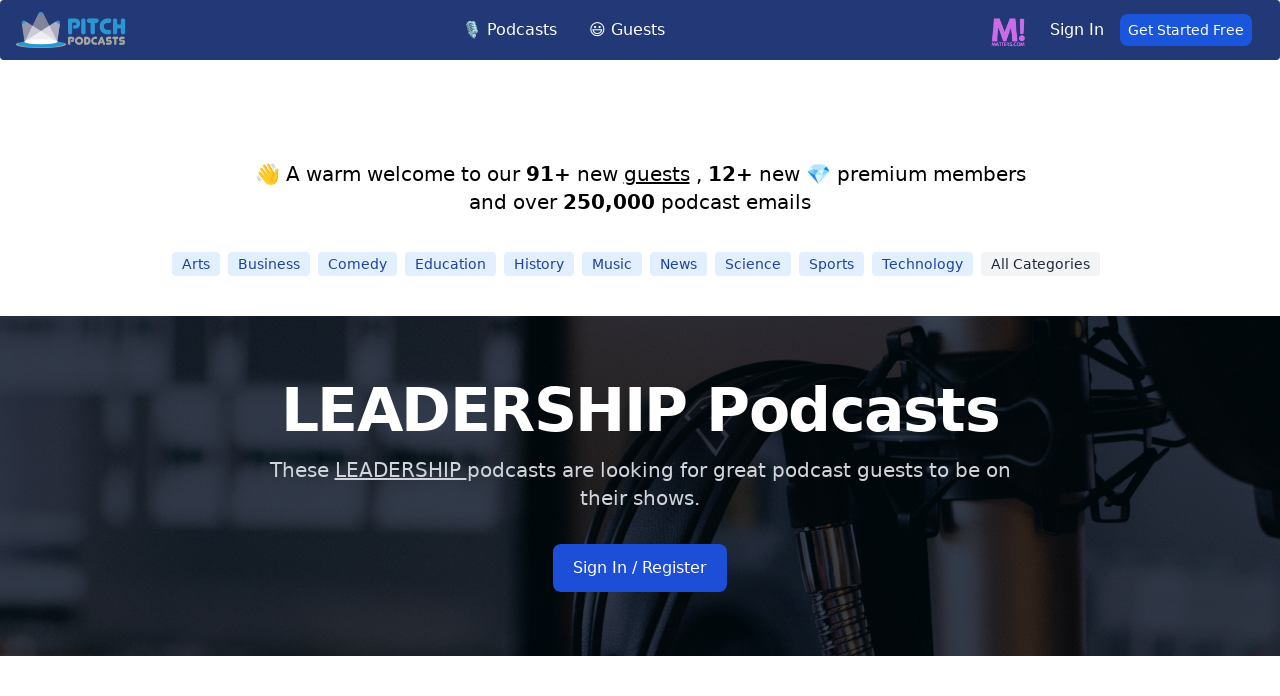

--- FILE ---
content_type: text/html; charset=UTF-8
request_url: https://pitchpodcasts.com/Leadership/podcasts-looking-for-guests/
body_size: 12088
content:
<!DOCTYPE html>
<html lang="en">
<head>
    <!-- Google tag (gtag.js) -->
        <script async src="https://www.googletagmanager.com/gtag/js?id=UA-101202555-1"></script>
        <script>
          window.dataLayer = window.dataLayer || [];
          function gtag(){dataLayer.push(arguments);}
          gtag('js', new Date());

          gtag('config', 'UA-101202555-1');
        </script>


    <!-- Meta Information -->
    <meta charset="utf-8">
    <meta name="viewport" content="width=device-width, initial-scale=1">
    <title>Leadership podcasts looking for guests.</title>
    <meta name="description"
          content="These Leadership podcasts are looking for quality guests to be on their show.  Send your guest pitch today to be a guest on these Leadership podcasts."/>
    <link rel="canonical" href="https://pitchpodcasts.com/Leadership/podcasts-looking-for-guests"/>
    <meta property="og:locale" content="en_US"/>
    <meta property="og:type" content="website"/>
    <meta property="og:title" content="Leadership podcasts looking for guests."/>
    <meta property="og:description"
          content="These Leadership podcasts are looking for quality guests to be on their show.  Send your guest pitch today to be a guest on these Leadership podcasts."/>
    <meta property="og:url" content="https://pitchpodcasts.com/Leadership/podcasts-looking-for-guests"/>
    <meta property="og:site_name" content="PitchPodcasts.com"/>
    <meta property="og:image"
          content="https://images.unsplash.com/photo-1589903308904-1010c2294adc?ixid=MnwxMjA3fDB8MHxwaG90by1wYWdlfHx8fGVufDB8fHx8&amp;ixlib=rb-1.2.1&amp;auto=format&amp;fit=crop&amp;w=1350&amp;q=80"/>
    <meta name="twitter:card" content="summary_large_image"/>

    <!-- Favicon -->
    <link rel="shortcut icon" href="https://pitchpodcasts.com/assets/img/favicon.png">
    <link href="https://fonts.googleapis.com/css2?family=Poppins:ital,wght@0,500;0,600;0,700;1,400&display=swap"
          rel="stylesheet">
          <link rel="stylesheet" href="https://pitchpodcasts.com/build/assets/app.e9b2693e.css" /><script type="module" src="https://pitchpodcasts.com/build/assets/app.402fc5eb.js"></script></head>
<body>
<div x-data="{&quot;show&quot;:true,&quot;style&quot;:&quot;success&quot;,&quot;message&quot;:null}"
            :class="{ 'bg-indigo-500': style == 'success', 'bg-red-700': style == 'danger', 'bg-gray-500': style != 'success' && style != 'danger' }"
            style="display: none;"
            x-show="show && message"
            x-init="
                document.addEventListener('banner-message', event => {
                    style = event.detail.style;
                    message = event.detail.message;
                    show = true;
                });
            ">
    <div class="max-w-screen-xl mx-auto py-2 px-3 sm:px-6 lg:px-8">
        <div class="flex items-center justify-between flex-wrap">
            <div class="w-0 flex-1 flex items-center min-w-0">
                <span class="flex p-2 rounded-lg" :class="{ 'bg-indigo-600': style == 'success', 'bg-red-600': style == 'danger' }">
                    <svg x-show="style == 'success'" class="h-5 w-5 text-white" xmlns="http://www.w3.org/2000/svg" fill="none" viewBox="0 0 24 24" stroke="currentColor">
                        <path stroke-linecap="round" stroke-linejoin="round" stroke-width="2" d="M9 12l2 2 4-4m6 2a9 9 0 11-18 0 9 9 0 0118 0z" />
                    </svg>
                    <svg x-show="style == 'danger'" class="h-5 w-5 text-white" xmlns="http://www.w3.org/2000/svg" fill="none" viewBox="0 0 24 24" stroke="currentColor">
                        <path stroke-linecap="round" stroke-linejoin="round" stroke-width="2" d="M12 8v4m0 4h.01M21 12a9 9 0 11-18 0 9 9 0 0118 0z" />
                    </svg>
                    <svg x-show="style != 'success' && style != 'danger'" class="h-5 w-5 text-white" xmlns="http://www.w3.org/2000/svg" fill="none" viewBox="0 0 24 24" stroke="currentColor">
                        <path stroke-linecap="round" stroke-linejoin="round" stroke-width="2" d="M13 16h-1v-4h-1m1-4h.01M21 12a9 9 0 11-18 0 9 9 0 0118 0z" />
                    </svg>
                </span>

                <p class="ml-3 font-medium text-sm text-white truncate" x-text="message"></p>
            </div>

            <div class="shrink-0 sm:ml-3">
                <button
                    type="button"
                    class="-mr-1 flex p-2 rounded-md focus:outline-none sm:-mr-2 transition"
                    :class="{ 'hover:bg-indigo-600 focus:bg-indigo-600': style == 'success', 'hover:bg-red-600 focus:bg-red-600': style == 'danger' }"
                    aria-label="Dismiss"
                    x-on:click="show = false">
                    <svg class="h-5 w-5 text-white" xmlns="http://www.w3.org/2000/svg" fill="none" viewBox="0 0 24 24" stroke="currentColor">
                        <path stroke-linecap="round" stroke-linejoin="round" stroke-width="2" d="M6 18L18 6M6 6l12 12" />
                    </svg>
                </button>
            </div>
        </div>
    </div>
</div>

<nav wire:id="8YYtBIkRHhSxrLiC8f9S" wire:initial-data="{&quot;fingerprint&quot;:{&quot;id&quot;:&quot;8YYtBIkRHhSxrLiC8f9S&quot;,&quot;name&quot;:&quot;nav-bar&quot;,&quot;locale&quot;:&quot;en&quot;,&quot;path&quot;:&quot;Leadership\/podcasts-looking-for-guests&quot;,&quot;method&quot;:&quot;GET&quot;,&quot;v&quot;:&quot;acj&quot;},&quot;effects&quot;:{&quot;listeners&quot;:[]},&quot;serverMemo&quot;:{&quot;children&quot;:[],&quot;errors&quot;:[],&quot;htmlHash&quot;:&quot;9da3ccb7&quot;,&quot;data&quot;:[],&quot;dataMeta&quot;:[],&quot;checksum&quot;:&quot;93f9605736988a5e87f68a062ddfefcdbcc58b14f02b73921fc0f52585f55283&quot;}}" class="bg-blue-900 border-gray-200 px-2 sm:px-4 py-2.5 rounded dark:bg-gray-900 header-nav fixed w-full">
    <div class="container flex flex-wrap justify-between items-center mx-auto">
        <a href="https://pitchpodcasts.com" class="flex items-center logo-section">
            <img src="https://pitchpodcasts.com/img/logo-dark.png" class="mr-3 h-6 sm:h-9" alt="Pitchcasts Logo">


        </a>

        <button data-collapse-toggle="navbar-default" type="button" class="inline-flex items-center p-2 ml-3 text-sm text-gray-500 rounded-lg md:hidden hover:bg-gray-100 focus:outline-none focus:ring-2 focus:ring-gray-200 dark:text-gray-400 dark:hover:bg-gray-700 dark:focus:ring-gray-600" aria-controls="navbar-default" aria-expanded="false">
              <span class="sr-only">Open main menu</span>
              <svg class="w-6 h-6" aria-hidden="true" fill="currentColor" viewBox="0 0 20 20" xmlns="http://www.w3.org/2000/svg"><path fill-rule="evenodd" d="M3 5a1 1 0 011-1h12a1 1 0 110 2H4a1 1 0 01-1-1zM3 10a1 1 0 011-1h12a1 1 0 110 2H4a1 1 0 01-1-1zM3 15a1 1 0 011-1h12a1 1 0 110 2H4a1 1 0 01-1-1z" clip-rule="evenodd"></path></svg>
            </button>

        <div class="flex items-center md:order-2 user-section">

                        <img src="https://solvecast.nyc3.cdn.digitaloceanspaces.com/matters_logo_transparent.png" class="mr-3 mt-1 h-6 sm:h-9" alt="Matters.com Logo">
                <a href="https://pitchpodcasts.com/login"
       class="block py-2 pr-4 pl-3 text-white border-b border-gray-100 hover:bg-gray-50 md:hover:bg-transparent md:border-0 md:hover:text-blue-700 dark:text-gray-400 md:dark:hover:text-white dark:hover:bg-gray-700 dark:hover:text-white md:dark:hover:bg-transparent dark:border-gray-700">Sign
        In</a>
<a href="/register">
       <button type="button" class="text-white
        bg-blue-700
        hover:bg-blue-500
        focus:ring-4
        focus:outline-none
        focus:ring-blue-300
        dark:focus:ring-blue-800
        font-medium
        rounded-lg
        text-sm
        text-center
        mr-3
        p-1.5
        px-2">Get Started Free</button>
    </a>
                    </div>

        <div class="hidden justify-between items-center w-full md:flex md:w-auto md:order-1" id="navbar-default">
            <ul class="flex flex-col mt-4 md:flex-row md:space-x-8 md:mt-0 md:text-sm md:font-medium">
                <li>
            <a href="https://pitchpodcasts.com/search"
           class="block py-2 pr-4 pl-3 text-white  border-b border-gray-100 hover:bg-gray-50 md:hover:bg-transparent md:border-0 md:hover:text-blue-700 md:p-0 dark:text-gray-400 md:dark:hover:text-white dark:hover:bg-gray-700 dark:hover:text-white md:dark:hover:bg-transparent dark:border-gray-700 text-base">🎙️ Podcasts</a>
    </li>
                <li>
            <a href="https://pitchpodcasts.com/guests"
           class="block py-2 pr-4 pl-3 text-white  border-b border-gray-100 hover:bg-gray-50 md:hover:bg-transparent md:border-0 md:hover:text-blue-700 md:p-0 dark:text-gray-400 md:dark:hover:text-white dark:hover:bg-gray-700 dark:hover:text-white md:dark:hover:bg-transparent dark:border-gray-700 text-base">😃 Guests</a>
    </li>

            </ul>
        </div>
    </div>

</nav>


<!-- Livewire Component wire-end:8YYtBIkRHhSxrLiC8f9S --><main class="container mx-auto pt-20">
   <style>
.image1{
       background-image: url('https://images.unsplash.com/photo-1589903308904-1010c2294adc?ixid=MnwxMjA3fDB8MHxwaG90by1wYWdlfHx8fGVufDB8fHx8&amp;ixlib=rb-1.2.1&amp;auto=format&amp;fit=crop&amp;w=1350&amp;q=80');
       background-size: cover;
    }
</style>

    <div wire:id="fAx71iGVrvpjgJlwU3LI" wire:initial-data="{&quot;fingerprint&quot;:{&quot;id&quot;:&quot;fAx71iGVrvpjgJlwU3LI&quot;,&quot;name&quot;:&quot;new-listings&quot;,&quot;locale&quot;:&quot;en&quot;,&quot;path&quot;:&quot;Leadership\/podcasts-looking-for-guests&quot;,&quot;method&quot;:&quot;GET&quot;,&quot;v&quot;:&quot;acj&quot;},&quot;effects&quot;:{&quot;listeners&quot;:[]},&quot;serverMemo&quot;:{&quot;children&quot;:[],&quot;errors&quot;:[],&quot;htmlHash&quot;:&quot;7d1a092c&quot;,&quot;data&quot;:{&quot;newPodcasts&quot;:5,&quot;newUsers&quot;:91,&quot;newSubscribers&quot;:12},&quot;dataMeta&quot;:[],&quot;checksum&quot;:&quot;dc1427ee652d96187e75e85a1c3968c3ca0bc46f9ab9798c21dbf4e09b8e2aee&quot;}}">
            <div class=" section-header text-center py-4 2xl:pt-20 xl:pt-20 md:pt-20 lg:pt-20 pt-40">
            <h4 class="text-xl">👋 A warm welcome to our
                                                    
                                        <strong>91+</strong> new <a href="/guests"><u>guests</u></a>
                                                                            ,
                                        <strong>12+</strong> new 💎 premium members
                                <br> and over <strong>250,000</strong> podcast emails
            </h4>
        </div>
    </div>

<!-- Livewire Component wire-end:fAx71iGVrvpjgJlwU3LI -->    <div wire:id="GXar8UlqtYHqbRC59nPQ" wire:initial-data="{&quot;fingerprint&quot;:{&quot;id&quot;:&quot;GXar8UlqtYHqbRC59nPQ&quot;,&quot;name&quot;:&quot;categories&quot;,&quot;locale&quot;:&quot;en&quot;,&quot;path&quot;:&quot;Leadership\/podcasts-looking-for-guests&quot;,&quot;method&quot;:&quot;GET&quot;,&quot;v&quot;:&quot;acj&quot;},&quot;effects&quot;:{&quot;listeners&quot;:[]},&quot;serverMemo&quot;:{&quot;children&quot;:[],&quot;errors&quot;:[],&quot;htmlHash&quot;:&quot;c411e314&quot;,&quot;data&quot;:{&quot;categories&quot;:[]},&quot;dataMeta&quot;:{&quot;modelCollections&quot;:{&quot;categories&quot;:{&quot;class&quot;:&quot;App\\Models\\PodcastCategories&quot;,&quot;id&quot;:[1,8,15,19,29,51,55,70,86,102],&quot;relations&quot;:[],&quot;connection&quot;:&quot;mysql&quot;,&quot;collectionClass&quot;:null}}},&quot;checksum&quot;:&quot;19a56e2732092776c0f91a717d9120964616004187daa8b0601b8bc23a4367d6&quot;}}" class="search-cat flex flex-wrap justify-center pb-10 px-4 xl:pt-5 lg:pt-5  md:pt-5 pt-15 mx-auto">
            <a href="/arts/podcasts-looking-for-guests/" class="bg-blue-100 text-blue-800 text-sm font-medium mr-2 px-2.5 py-0.5 rounded dark:bg-blue-200 dark:text-blue-800">Arts</a>
            <a href="/business/podcasts-looking-for-guests/" class="bg-blue-100 text-blue-800 text-sm font-medium mr-2 px-2.5 py-0.5 rounded dark:bg-blue-200 dark:text-blue-800">Business</a>
            <a href="/comedy/podcasts-looking-for-guests/" class="bg-blue-100 text-blue-800 text-sm font-medium mr-2 px-2.5 py-0.5 rounded dark:bg-blue-200 dark:text-blue-800">Comedy</a>
            <a href="/education/podcasts-looking-for-guests/" class="bg-blue-100 text-blue-800 text-sm font-medium mr-2 px-2.5 py-0.5 rounded dark:bg-blue-200 dark:text-blue-800">Education</a>
            <a href="/history/podcasts-looking-for-guests/" class="bg-blue-100 text-blue-800 text-sm font-medium mr-2 px-2.5 py-0.5 rounded dark:bg-blue-200 dark:text-blue-800">History</a>
            <a href="/music/podcasts-looking-for-guests/" class="bg-blue-100 text-blue-800 text-sm font-medium mr-2 px-2.5 py-0.5 rounded dark:bg-blue-200 dark:text-blue-800">Music</a>
            <a href="/news/podcasts-looking-for-guests/" class="bg-blue-100 text-blue-800 text-sm font-medium mr-2 px-2.5 py-0.5 rounded dark:bg-blue-200 dark:text-blue-800">News</a>
            <a href="/science/podcasts-looking-for-guests/" class="bg-blue-100 text-blue-800 text-sm font-medium mr-2 px-2.5 py-0.5 rounded dark:bg-blue-200 dark:text-blue-800">Science</a>
            <a href="/sports/podcasts-looking-for-guests/" class="bg-blue-100 text-blue-800 text-sm font-medium mr-2 px-2.5 py-0.5 rounded dark:bg-blue-200 dark:text-blue-800">Sports</a>
            <a href="/technology/podcasts-looking-for-guests/" class="bg-blue-100 text-blue-800 text-sm font-medium mr-2 px-2.5 py-0.5 rounded dark:bg-blue-200 dark:text-blue-800">Technology</a>
    
    <a href="/podcasts/categories/" class="bg-gray-100 text-gray-800 text-sm font-medium mr-2 px-2.5 py-0.5 rounded dark:bg-gray-200 dark:text-gray-800">All Categories</a>
</div>


<!-- Livewire Component wire-end:GXar8UlqtYHqbRC59nPQ -->
    <div>
           <section class="image1 flex  bg-no-repeat bg-cover bg-center bg-gray-700 bg-blend-multiply">
                <div class="relative py-8 px-4 mx-auto max-w-screen-xl text-white lg:py-16 xl:px-0 z-1 ">
                    <div class="mb-6 max-w-screen-md lg:mb-0  text-center">
                        <h1 class="mb-4 text-4xl font-extrabold tracking-tight leading-tight text-white md:text-5xl lg:text-6xl">LEADERSHIP Podcasts</h1>
                        <p class="mb-6 font-light text-gray-300 lg:mb-8 md:text-lg lg:text-xl">These <span class= "underline"> LEADERSHIP </span> podcasts are looking for great podcast guests to be on their shows.</p>

                                                <a href="/register" class="inline-flex items-center py-3 px-5 font-medium text-center text-white rounded-lg bg-primary-700 hover:bg-primary-800 focus:ring-4 focus:outline-none focus:ring-primary-900 dark:bg-primary-600 dark:hover:bg-primary-700 dark:focus:ring-primary-800">
                            Sign In / Register
                        </a>
                                            </div>

                </div>
              </section>

        </div>

    <div wire:id="4JPm4jV1x5E2UVfev3li" wire:initial-data="{&quot;fingerprint&quot;:{&quot;id&quot;:&quot;4JPm4jV1x5E2UVfev3li&quot;,&quot;name&quot;:&quot;pods-featured&quot;,&quot;locale&quot;:&quot;en&quot;,&quot;path&quot;:&quot;Leadership\/podcasts-looking-for-guests&quot;,&quot;method&quot;:&quot;GET&quot;,&quot;v&quot;:&quot;acj&quot;},&quot;effects&quot;:{&quot;listeners&quot;:[&quot;searchTermUpdated&quot;],&quot;path&quot;:&quot;https:\/\/pitchpodcasts.com\/Leadership\/podcasts-looking-for-guests?categoryId=&quot;},&quot;serverMemo&quot;:{&quot;children&quot;:[],&quot;errors&quot;:[],&quot;htmlHash&quot;:&quot;1bb4dadb&quot;,&quot;data&quot;:{&quot;searchTerm&quot;:&quot;Leadership&quot;,&quot;categories&quot;:null,&quot;categoryId&quot;:&quot;&quot;,&quot;category&quot;:&quot;&quot;,&quot;podPage&quot;:1,&quot;sort&quot;:&quot;newest&quot;,&quot;hasGuest&quot;:&quot;&quot;,&quot;page&quot;:1,&quot;paginators&quot;:{&quot;page&quot;:1,&quot;podPage&quot;:1}},&quot;dataMeta&quot;:[],&quot;checksum&quot;:&quot;2902d6e2ed16575b9aed6c874ed75f30b6d446fa2389c7a5e08ea33e0abde70a&quot;}}">
<div class="flex flex-col">





<aside aria-label="Related articles" class="py-2 lg:py-24 bg-white dark:bg-gray-900 antialiased">

    <div class="px-4 mx-auto max-w-screen-xl">
        <h2 class="mb-8 text-2xl font-bold text-gray-900 dark:text-white">More LEADERSHIP Podcasts to Contact</h2>

           <div wire:loading.remove>
       <div class="grid gap-12 xs:grid-cols-1 sm:grid-cols-2 lg:grid-cols-5 justify-items-center">
                        

                                <article class="max-w-xs">
                                    <a href="https://pitchpodcasts.com/pods/business-insider-round-table-podcast/362670?cde=7ru6">
                                        <img src="https://is1-ssl.mzstatic.com/image/thumb/Podcasts221/v4/40/2f/cd/402fcda4-d3dc-053f-0a0f-dc6315c2c5ba/mza_6616808204594547184.png/600x600bb.jpg" width = "300px" loading="lazy"  class="mb-5 rounded-lg" alt="Business Insider: Round Table Podcast Image">
                                    </a>
                                    <h2 class="mb-2 text-xl font-bold leading-tight text-gray-900 dark:text-white">
                                        <a href="https://pitchpodcasts.com/pods/business-insider-round-table-podcast/362670?cde=7ru6">Business Insider: Round Table Podcast</a>
                                    </h2>
                                    <p class="mb-4 text-gray-500 dark:text-gray-400">       Seeking to interview visionary entrepreneurs, CEOs, and business operators who can share deep insigh...</p>
                                    <a href="https://pitchpodcasts.com/pods/business-insider-round-table-podcast/362670?cde=7ru6" class="inline-flex items-center font-medium underline underline-offset-4 text-primary-600 dark:text-primary-500 hover:no-underline">
                                        Contact Podcast
                                    </a>
                                </article>
                                        

                                <article class="max-w-xs">
                                    <a href="https://pitchpodcasts.com/pods/the-best-of-sports-chasers/362599?cde=7rs7">
                                        <img src="https://is1-ssl.mzstatic.com/image/thumb/Podcasts211/v4/df/ee/73/dfee73cb-787b-2569-57db-2aee035a07dc/mza_7589434703612327987.jpg/600x600bb.jpg" width = "300px" loading="lazy"  class="mb-5 rounded-lg" alt="The Best Of Sports Chasers Image">
                                    </a>
                                    <h2 class="mb-2 text-xl font-bold leading-tight text-gray-900 dark:text-white">
                                        <a href="https://pitchpodcasts.com/pods/the-best-of-sports-chasers/362599?cde=7rs7">The Best Of Sports Chasers</a>
                                    </h2>
                                    <p class="mb-4 text-gray-500 dark:text-gray-400">       Looking to connect with guests who are influential sports figures, including athletes, coaches, medi...</p>
                                    <a href="https://pitchpodcasts.com/pods/the-best-of-sports-chasers/362599?cde=7rs7" class="inline-flex items-center font-medium underline underline-offset-4 text-primary-600 dark:text-primary-500 hover:no-underline">
                                        Contact Podcast
                                    </a>
                                </article>
                                        

                                <article class="max-w-xs">
                                    <a href="https://pitchpodcasts.com/pods/its-lonely-at-the-top-podcast/362470?cde=7rom">
                                        <img src="https://is1-ssl.mzstatic.com/image/thumb/Podcasts221/v4/21/f3/54/21f354a3-a487-5494-ff28-3cb6e4edb126/mza_1413097007735052895.jpg/600x600bb.jpg" width = "300px" loading="lazy"  class="mb-5 rounded-lg" alt="It’s Lonely at the Top Podcast Image">
                                    </a>
                                    <h2 class="mb-2 text-xl font-bold leading-tight text-gray-900 dark:text-white">
                                        <a href="https://pitchpodcasts.com/pods/its-lonely-at-the-top-podcast/362470?cde=7rom">It’s Lonely at the Top Podcast</a>
                                    </h2>
                                    <p class="mb-4 text-gray-500 dark:text-gray-400">       Seeking visionary CEOs, forward-thinking executives, and AI experts who are mastering leadership in...</p>
                                    <a href="https://pitchpodcasts.com/pods/its-lonely-at-the-top-podcast/362470?cde=7rom" class="inline-flex items-center font-medium underline underline-offset-4 text-primary-600 dark:text-primary-500 hover:no-underline">
                                        Contact Podcast
                                    </a>
                                </article>
                                        

                                <article class="max-w-xs">
                                    <a href="https://pitchpodcasts.com/pods/the-built-different-podcast-with-dr-zach-clinton/307467?cde=6l8r">
                                        <img src="https://is1-ssl.mzstatic.com/image/thumb/Podcasts211/v4/29/13/0b/29130b4d-beb4-6ccf-ec7b-3fbfff5f6949/mza_16551026083725032889.jpg/600x600bb.jpg" width = "300px" loading="lazy"  class="mb-5 rounded-lg" alt="The Built Different Podcast with Dr. Zach Clinton Image">
                                    </a>
                                    <h2 class="mb-2 text-xl font-bold leading-tight text-gray-900 dark:text-white">
                                        <a href="https://pitchpodcasts.com/pods/the-built-different-podcast-with-dr-zach-clinton/307467?cde=6l8r">The Built Different Podcast with Dr. Zach Clinton</a>
                                    </h2>
                                    <p class="mb-4 text-gray-500 dark:text-gray-400">       An ideal guest for The Built Different Podcast with Dr. Zach Clinton would be a renowned sports psyc...</p>
                                    <a href="https://pitchpodcasts.com/pods/the-built-different-podcast-with-dr-zach-clinton/307467?cde=6l8r" class="inline-flex items-center font-medium underline underline-offset-4 text-primary-600 dark:text-primary-500 hover:no-underline">
                                        Contact Podcast
                                    </a>
                                </article>
                                        

                                <article class="max-w-xs">
                                    <a href="https://pitchpodcasts.com/pods/engaged-by-design/297284?cde=6ddw">
                                        <img src="https://is1-ssl.mzstatic.com/image/thumb/Podcasts221/v4/2b/92/ab/2b92abf7-84f9-49fe-67ae-56405b61c217/mza_4457256020381087296.jpeg/600x600bb.jpg" width = "300px" loading="lazy"  class="mb-5 rounded-lg" alt="Engaged By Design Image">
                                    </a>
                                    <h2 class="mb-2 text-xl font-bold leading-tight text-gray-900 dark:text-white">
                                        <a href="https://pitchpodcasts.com/pods/engaged-by-design/297284?cde=6ddw">Engaged By Design</a>
                                    </h2>
                                    <p class="mb-4 text-gray-500 dark:text-gray-400">       Seeking guests who have pioneered innovative strategies in online learning, design thinking, and lea...</p>
                                    <a href="https://pitchpodcasts.com/pods/engaged-by-design/297284?cde=6ddw" class="inline-flex items-center font-medium underline underline-offset-4 text-primary-600 dark:text-primary-500 hover:no-underline">
                                        Contact Podcast
                                    </a>
                                </article>
                            
    </div>
           </div>

    <div class="flex justify-center p-4">
        <div>
            <nav role="navigation" aria-label="Pagination Navigation" class="flex justify-between">
            <span>
                
                                    <span class="relative inline-flex items-center px-4 py-2 text-sm font-medium text-gray-500 bg-white border border-gray-300 cursor-default leading-5 rounded-md select-none">
                        &laquo; Previous
                    </span>
                            </span>

            <span>
                
                                                            <button wire:click="nextPage('podPage')" wire:loading.attr="disabled" dusk="nextPage.podPage" class="relative inline-flex items-center px-4 py-2 ml-3 text-sm font-medium text-gray-700 bg-white border border-gray-300 leading-5 rounded-md hover:text-gray-500 focus:outline-none focus:shadow-outline-blue focus:border-blue-300 active:bg-gray-100 active:text-gray-700 transition ease-in-out duration-150">
                                Next &raquo;
                        </button>
                                                </span>
        </nav>
    </div>
        </div>
    </div>
    
</aside>







</div>
</div>

<!-- Livewire Component wire-end:4JPm4jV1x5E2UVfev3li -->    <div wire:id="R1aNxurHxogOh8Pmy5Uo" wire:initial-data="{&quot;fingerprint&quot;:{&quot;id&quot;:&quot;R1aNxurHxogOh8Pmy5Uo&quot;,&quot;name&quot;:&quot;podcasts-pagination&quot;,&quot;locale&quot;:&quot;en&quot;,&quot;path&quot;:&quot;Leadership\/podcasts-looking-for-guests&quot;,&quot;method&quot;:&quot;GET&quot;,&quot;v&quot;:&quot;acj&quot;},&quot;effects&quot;:{&quot;listeners&quot;:[],&quot;path&quot;:&quot;https:\/\/pitchpodcasts.com\/Leadership\/podcasts-looking-for-guests?categoryId=&quot;},&quot;serverMemo&quot;:{&quot;children&quot;:[],&quot;errors&quot;:[],&quot;htmlHash&quot;:&quot;12e2d8aa&quot;,&quot;data&quot;:{&quot;podcasts&quot;:[],&quot;totalPodcasts&quot;:44,&quot;perPage&quot;:18,&quot;totalPages&quot;:3,&quot;ads&quot;:[],&quot;page&quot;:1,&quot;minPageInPagination&quot;:1,&quot;maxPageInPagination&quot;:3,&quot;category&quot;:&quot;Leadership&quot;,&quot;query&quot;:null},&quot;dataMeta&quot;:{&quot;modelCollections&quot;:{&quot;podcasts&quot;:{&quot;class&quot;:&quot;App\\Models\\Podcasts&quot;,&quot;id&quot;:[858,851,843,841,838,837,835,834,818,806,803,795,782,780,770,756,743,737],&quot;relations&quot;:[],&quot;connection&quot;:&quot;mysql&quot;,&quot;collectionClass&quot;:null},&quot;ads&quot;:{&quot;class&quot;:&quot;App\\Models\\Ads&quot;,&quot;id&quot;:[12],&quot;relations&quot;:[],&quot;connection&quot;:&quot;mysql&quot;,&quot;collectionClass&quot;:null}}},&quot;checksum&quot;:&quot;d0582c5893a233ecac53e344e53037c03d4cfbfe28967a229d4f76babb46947b&quot;}}" class="podcasts py-5 mx-auto">
            <h2 class="text-center text-3xl font-semibold pt-5 pb-10">These LEADERSHIP podcasts are looking for guests like you...</h2>

                   <div class="grid gap-6 sm:grid-cols-2 lg:grid-cols-3 xl:grid-cols-3 px-8">
                                    <div class="max-w-md bg-white rounded-lg border border-gray-200 shadow-md dark:bg-gray-800 dark:border-gray-700 mb-10 justify-self-stretch">
    <a href="/podcast/doxa-the-podcast">




            <img class="rounded-t-lg" loading="lazy" src="https://1drv.ms/i/c/1ca74805e551f81c/IQDTYDHlmP-6T4zGcraaMqehAXRxVFbQKl8wY8lNeN6G2qQ?e=fybpkQ"
               onerror="this.onerror=null;this.src='https://pitchpodcasts.com/img/image-coming-soon.jpg';" alt="Image of podcast DOXA - The Podcast"/>

    </a>
    <div class="p-5">
        <a href="/podcast/doxa-the-podcast">
            <h5 class="mb-2 text-2xl font-bold tracking-tight text-gray-900 dark:text-white">DOXA - The Podcast</h5>          </a>
        <p class="mb-3 font-normal text-gray-700 dark:text-gray-400">DOXA - The Podcast is where inspiring Christian leaders from various backgrounds, including the church, business world, their communities, and homes, share their stories and inspiring movements so ...</p>
        <a href="/podcast/doxa-the-podcast"
           class="inline-flex items-center py-2 px-3 text-sm font-medium text-center text-white bg-blue-700 rounded-lg hover:bg-blue-800 focus:ring-4 focus:outline-none focus:ring-blue-300 dark:bg-blue-600 dark:hover:bg-blue-700 dark:focus:ring-blue-800">
            Pitch Podcast
            <svg aria-hidden="true" class="ml-2 -mr-1 w-4 h-4" fill="currentColor" viewBox="0 0 20 20"
                 xmlns="http://www.w3.org/2000/svg">
                <path fill-rule="evenodd"
                      d="M10.293 3.293a1 1 0 011.414 0l6 6a1 1 0 010 1.414l-6 6a1 1 0 01-1.414-1.414L14.586 11H3a1 1 0 110-2h11.586l-4.293-4.293a1 1 0 010-1.414z"
                      clip-rule="evenodd"></path>
            </svg>



        </a>

    </div>
    </div>
                                    <div class="max-w-md bg-white rounded-lg border border-gray-200 shadow-md dark:bg-gray-800 dark:border-gray-700 mb-10 justify-self-stretch">
    <a href="/podcast/leadership-lessons-from-the-great-books">




            <img class="rounded-t-lg" loading="lazy" src=""
               onerror="this.onerror=null;this.src='https://pitchpodcasts.com/img/image-coming-soon.jpg';" alt="Image of podcast Leadership Lessons From The Great Books"/>

    </a>
    <div class="p-5">
        <a href="/podcast/leadership-lessons-from-the-great-books">
            <h5 class="mb-2 text-2xl font-bold tracking-tight text-gray-900 dark:text-white">Leadership Lessons From T...</h5>          </a>
        <p class="mb-3 font-normal text-gray-700 dark:text-gray-400">Understanding great literature is better than trying to read and understand (yet) another business book, Leadership Lessons From The Great Books leverages insights from the GREAT BOOKS of the Weste...</p>
        <a href="/podcast/leadership-lessons-from-the-great-books"
           class="inline-flex items-center py-2 px-3 text-sm font-medium text-center text-white bg-blue-700 rounded-lg hover:bg-blue-800 focus:ring-4 focus:outline-none focus:ring-blue-300 dark:bg-blue-600 dark:hover:bg-blue-700 dark:focus:ring-blue-800">
            Pitch Podcast
            <svg aria-hidden="true" class="ml-2 -mr-1 w-4 h-4" fill="currentColor" viewBox="0 0 20 20"
                 xmlns="http://www.w3.org/2000/svg">
                <path fill-rule="evenodd"
                      d="M10.293 3.293a1 1 0 011.414 0l6 6a1 1 0 010 1.414l-6 6a1 1 0 01-1.414-1.414L14.586 11H3a1 1 0 110-2h11.586l-4.293-4.293a1 1 0 010-1.414z"
                      clip-rule="evenodd"></path>
            </svg>



        </a>

    </div>
    </div>
                                    <div class="max-w-md bg-white rounded-lg border border-gray-200 shadow-md dark:bg-gray-800 dark:border-gray-700 mb-10 justify-self-stretch">
    <a href="/podcast/the-communications-and-culture-podcast">




            <img class="rounded-t-lg" loading="lazy" src=""
               onerror="this.onerror=null;this.src='https://pitchpodcasts.com/img/image-coming-soon.jpg';" alt="Image of podcast The Communications and Culture Podcast"/>

    </a>
    <div class="p-5">
        <a href="/podcast/the-communications-and-culture-podcast">
            <h5 class="mb-2 text-2xl font-bold tracking-tight text-gray-900 dark:text-white">The Communications and Cu...</h5>          </a>
        <p class="mb-3 font-normal text-gray-700 dark:text-gray-400">The Communication and Culture Podcast

Communication is at the heart of everything we do at work — yet it’s often the one skill we take for granted.

In this podcast, I explore what it really m...</p>
        <a href="/podcast/the-communications-and-culture-podcast"
           class="inline-flex items-center py-2 px-3 text-sm font-medium text-center text-white bg-blue-700 rounded-lg hover:bg-blue-800 focus:ring-4 focus:outline-none focus:ring-blue-300 dark:bg-blue-600 dark:hover:bg-blue-700 dark:focus:ring-blue-800">
            Pitch Podcast
            <svg aria-hidden="true" class="ml-2 -mr-1 w-4 h-4" fill="currentColor" viewBox="0 0 20 20"
                 xmlns="http://www.w3.org/2000/svg">
                <path fill-rule="evenodd"
                      d="M10.293 3.293a1 1 0 011.414 0l6 6a1 1 0 010 1.414l-6 6a1 1 0 01-1.414-1.414L14.586 11H3a1 1 0 110-2h11.586l-4.293-4.293a1 1 0 010-1.414z"
                      clip-rule="evenodd"></path>
            </svg>



        </a>

    </div>
    </div>
                                    <div class="max-w-md bg-white rounded-lg border border-gray-200 shadow-md dark:bg-gray-800 dark:border-gray-700 mb-10 justify-self-stretch">
    <a href="/podcast/the-mindfulness-within">




            <img class="rounded-t-lg" loading="lazy" src=""
               onerror="this.onerror=null;this.src='https://pitchpodcasts.com/img/image-coming-soon.jpg';" alt="Image of podcast The Mindfulness Within"/>

    </a>
    <div class="p-5">
        <a href="/podcast/the-mindfulness-within">
            <h5 class="mb-2 text-2xl font-bold tracking-tight text-gray-900 dark:text-white">The Mindfulness Within</h5>          </a>
        <p class="mb-3 font-normal text-gray-700 dark:text-gray-400">Welcome to Mindfulness Within — where silence speaks, stories heal, and presence becomes our most essential practice.

In every episode, we sit together — as seekers, questioners, not-knowing sou...</p>
        <a href="/podcast/the-mindfulness-within"
           class="inline-flex items-center py-2 px-3 text-sm font-medium text-center text-white bg-blue-700 rounded-lg hover:bg-blue-800 focus:ring-4 focus:outline-none focus:ring-blue-300 dark:bg-blue-600 dark:hover:bg-blue-700 dark:focus:ring-blue-800">
            Pitch Podcast
            <svg aria-hidden="true" class="ml-2 -mr-1 w-4 h-4" fill="currentColor" viewBox="0 0 20 20"
                 xmlns="http://www.w3.org/2000/svg">
                <path fill-rule="evenodd"
                      d="M10.293 3.293a1 1 0 011.414 0l6 6a1 1 0 010 1.414l-6 6a1 1 0 01-1.414-1.414L14.586 11H3a1 1 0 110-2h11.586l-4.293-4.293a1 1 0 010-1.414z"
                      clip-rule="evenodd"></path>
            </svg>



        </a>

    </div>
    </div>
                                    <div class="max-w-md bg-white rounded-lg border border-gray-200 shadow-md dark:bg-gray-800 dark:border-gray-700 mb-10 justify-self-stretch">
    <a href="/podcast/raised-by-her">




            <img class="rounded-t-lg" loading="lazy" src=""
               onerror="this.onerror=null;this.src='https://pitchpodcasts.com/img/image-coming-soon.jpg';" alt="Image of podcast Raised By Her"/>

    </a>
    <div class="p-5">
        <a href="/podcast/raised-by-her">
            <h5 class="mb-2 text-2xl font-bold tracking-tight text-gray-900 dark:text-white">Raised By Her</h5>          </a>
        <p class="mb-3 font-normal text-gray-700 dark:text-gray-400">Raised By Her is a multigenerational podcast hosted by mother-daughter duo Ro Nita and Donnica Hawes-Saunders that explores the intersections of family, identity, leadership, and resilience through...</p>
        <a href="/podcast/raised-by-her"
           class="inline-flex items-center py-2 px-3 text-sm font-medium text-center text-white bg-blue-700 rounded-lg hover:bg-blue-800 focus:ring-4 focus:outline-none focus:ring-blue-300 dark:bg-blue-600 dark:hover:bg-blue-700 dark:focus:ring-blue-800">
            Pitch Podcast
            <svg aria-hidden="true" class="ml-2 -mr-1 w-4 h-4" fill="currentColor" viewBox="0 0 20 20"
                 xmlns="http://www.w3.org/2000/svg">
                <path fill-rule="evenodd"
                      d="M10.293 3.293a1 1 0 011.414 0l6 6a1 1 0 010 1.414l-6 6a1 1 0 01-1.414-1.414L14.586 11H3a1 1 0 110-2h11.586l-4.293-4.293a1 1 0 010-1.414z"
                      clip-rule="evenodd"></path>
            </svg>



        </a>

    </div>
    </div>
                                    <div class="max-w-md bg-white rounded-lg border border-gray-200 shadow-md dark:bg-gray-800 dark:border-gray-700 mb-10 justify-self-stretch">
    <a href="/podcast/the-grow-show">




            <img class="rounded-t-lg" loading="lazy" src=""
               onerror="this.onerror=null;this.src='https://pitchpodcasts.com/img/image-coming-soon.jpg';" alt="Image of podcast The Grow Show"/>

    </a>
    <div class="p-5">
        <a href="/podcast/the-grow-show">
            <h5 class="mb-2 text-2xl font-bold tracking-tight text-gray-900 dark:text-white">The Grow Show</h5>          </a>
        <p class="mb-3 font-normal text-gray-700 dark:text-gray-400">Sick of business podcasts that sound like textbooks? The Grow Show cuts through the noise with real conversations from real leaders who’ve been in the trenches of entrepreneurship, sales, and leade...</p>
        <a href="/podcast/the-grow-show"
           class="inline-flex items-center py-2 px-3 text-sm font-medium text-center text-white bg-blue-700 rounded-lg hover:bg-blue-800 focus:ring-4 focus:outline-none focus:ring-blue-300 dark:bg-blue-600 dark:hover:bg-blue-700 dark:focus:ring-blue-800">
            Pitch Podcast
            <svg aria-hidden="true" class="ml-2 -mr-1 w-4 h-4" fill="currentColor" viewBox="0 0 20 20"
                 xmlns="http://www.w3.org/2000/svg">
                <path fill-rule="evenodd"
                      d="M10.293 3.293a1 1 0 011.414 0l6 6a1 1 0 010 1.414l-6 6a1 1 0 01-1.414-1.414L14.586 11H3a1 1 0 110-2h11.586l-4.293-4.293a1 1 0 010-1.414z"
                      clip-rule="evenodd"></path>
            </svg>



        </a>

    </div>
    </div>
                                    <div class="max-w-md bg-white rounded-lg border border-gray-200 shadow-md dark:bg-gray-800 dark:border-gray-700 mb-10 justify-self-stretch">
    <a href="/podcast/freedom-entrepreneur-podcast">




            <img class="rounded-t-lg" loading="lazy" src="https://drive.google.com/file/d/1nVo_TU2sfrfoxyED09HzS3SH0okoGC3Y/view?usp=sharing"
               onerror="this.onerror=null;this.src='https://pitchpodcasts.com/img/image-coming-soon.jpg';" alt="Image of podcast Freedom Entrepreneur Podcast"/>

    </a>
    <div class="p-5">
        <a href="/podcast/freedom-entrepreneur-podcast">
            <h5 class="mb-2 text-2xl font-bold tracking-tight text-gray-900 dark:text-white">Freedom Entrepreneur Podcast</h5>          </a>
        <p class="mb-3 font-normal text-gray-700 dark:text-gray-400">Unlock the secrets to entrepreneurial freedom and success with the Freedom Entrepreneur Podcast! Dive deep into the minds of thriving entrepreneurs who have mastered the art of building a life of p...</p>
        <a href="/podcast/freedom-entrepreneur-podcast"
           class="inline-flex items-center py-2 px-3 text-sm font-medium text-center text-white bg-blue-700 rounded-lg hover:bg-blue-800 focus:ring-4 focus:outline-none focus:ring-blue-300 dark:bg-blue-600 dark:hover:bg-blue-700 dark:focus:ring-blue-800">
            Pitch Podcast
            <svg aria-hidden="true" class="ml-2 -mr-1 w-4 h-4" fill="currentColor" viewBox="0 0 20 20"
                 xmlns="http://www.w3.org/2000/svg">
                <path fill-rule="evenodd"
                      d="M10.293 3.293a1 1 0 011.414 0l6 6a1 1 0 010 1.414l-6 6a1 1 0 01-1.414-1.414L14.586 11H3a1 1 0 110-2h11.586l-4.293-4.293a1 1 0 010-1.414z"
                      clip-rule="evenodd"></path>
            </svg>



        </a>

    </div>
    </div>
                                    <div class="max-w-md bg-white rounded-lg border border-gray-200 shadow-md dark:bg-gray-800 dark:border-gray-700 mb-10 justify-self-stretch">
    <a href="/podcast/the-change-agent">




            <img class="rounded-t-lg" loading="lazy" src="https://podcasts.apple.com/gb/podcast/the-change-agent/id1799999172"
               onerror="this.onerror=null;this.src='https://pitchpodcasts.com/img/image-coming-soon.jpg';" alt="Image of podcast The Change Agent"/>

    </a>
    <div class="p-5">
        <a href="/podcast/the-change-agent">
            <h5 class="mb-2 text-2xl font-bold tracking-tight text-gray-900 dark:text-white">The Change Agent</h5>          </a>
        <p class="mb-3 font-normal text-gray-700 dark:text-gray-400">The Change Agent is a podcast designed to equip leaders, professionals, and organizations with the tools and mindsets needed to navigate today’s complex and rapidly shifting environments. Each epis...</p>
        <a href="/podcast/the-change-agent"
           class="inline-flex items-center py-2 px-3 text-sm font-medium text-center text-white bg-blue-700 rounded-lg hover:bg-blue-800 focus:ring-4 focus:outline-none focus:ring-blue-300 dark:bg-blue-600 dark:hover:bg-blue-700 dark:focus:ring-blue-800">
            Pitch Podcast
            <svg aria-hidden="true" class="ml-2 -mr-1 w-4 h-4" fill="currentColor" viewBox="0 0 20 20"
                 xmlns="http://www.w3.org/2000/svg">
                <path fill-rule="evenodd"
                      d="M10.293 3.293a1 1 0 011.414 0l6 6a1 1 0 010 1.414l-6 6a1 1 0 01-1.414-1.414L14.586 11H3a1 1 0 110-2h11.586l-4.293-4.293a1 1 0 010-1.414z"
                      clip-rule="evenodd"></path>
            </svg>



        </a>

    </div>
    </div>
                                    <div class="max-w-md bg-white rounded-lg border border-gray-200 shadow-md dark:bg-gray-800 dark:border-gray-700 mb-10 justify-self-stretch">
    <a href="/podcast/the-remembering-a-spiritual-dovu-series">




            <img class="rounded-t-lg" loading="lazy" src=""
               onerror="this.onerror=null;this.src='https://pitchpodcasts.com/img/image-coming-soon.jpg';" alt="Image of podcast The Remembering - A spiritual dovu series"/>

    </a>
    <div class="p-5">
        <a href="/podcast/the-remembering-a-spiritual-dovu-series">
            <h5 class="mb-2 text-2xl font-bold tracking-tight text-gray-900 dark:text-white">The Remembering - A spiri...</h5>          </a>
        <p class="mb-3 font-normal text-gray-700 dark:text-gray-400">A South African mother unknowingly begins recording her spiritual awakening—unfiltered, unscripted, and under spiritual attack. But what begins as a diary becomes a transmission. What begins as sur...</p>
        <a href="/podcast/the-remembering-a-spiritual-dovu-series"
           class="inline-flex items-center py-2 px-3 text-sm font-medium text-center text-white bg-blue-700 rounded-lg hover:bg-blue-800 focus:ring-4 focus:outline-none focus:ring-blue-300 dark:bg-blue-600 dark:hover:bg-blue-700 dark:focus:ring-blue-800">
            Pitch Podcast
            <svg aria-hidden="true" class="ml-2 -mr-1 w-4 h-4" fill="currentColor" viewBox="0 0 20 20"
                 xmlns="http://www.w3.org/2000/svg">
                <path fill-rule="evenodd"
                      d="M10.293 3.293a1 1 0 011.414 0l6 6a1 1 0 010 1.414l-6 6a1 1 0 01-1.414-1.414L14.586 11H3a1 1 0 110-2h11.586l-4.293-4.293a1 1 0 010-1.414z"
                      clip-rule="evenodd"></path>
            </svg>



        </a>

    </div>
    </div>
                                    <div class="max-w-md bg-white rounded-lg border border-gray-200 shadow-md dark:bg-gray-800 dark:border-gray-700 mb-10 justify-self-stretch">
    <a href="/podcast/vision-builders-the-podcast">




            <img class="rounded-t-lg" loading="lazy" src=""
               onerror="this.onerror=null;this.src='https://pitchpodcasts.com/img/image-coming-soon.jpg';" alt="Image of podcast Vision Builders: The Podcast"/>

    </a>
    <div class="p-5">
        <a href="/podcast/vision-builders-the-podcast">
            <h5 class="mb-2 text-2xl font-bold tracking-tight text-gray-900 dark:text-white">Vision Builders: The Podcast</h5>          </a>
        <p class="mb-3 font-normal text-gray-700 dark:text-gray-400">What does it take to build YOUR vision? We are Creative &amp; Academic professionals called to MORE--more impact and more freedom. We are building platforms that launch us further, multiplying and mone...</p>
        <a href="/podcast/vision-builders-the-podcast"
           class="inline-flex items-center py-2 px-3 text-sm font-medium text-center text-white bg-blue-700 rounded-lg hover:bg-blue-800 focus:ring-4 focus:outline-none focus:ring-blue-300 dark:bg-blue-600 dark:hover:bg-blue-700 dark:focus:ring-blue-800">
            Pitch Podcast
            <svg aria-hidden="true" class="ml-2 -mr-1 w-4 h-4" fill="currentColor" viewBox="0 0 20 20"
                 xmlns="http://www.w3.org/2000/svg">
                <path fill-rule="evenodd"
                      d="M10.293 3.293a1 1 0 011.414 0l6 6a1 1 0 010 1.414l-6 6a1 1 0 01-1.414-1.414L14.586 11H3a1 1 0 110-2h11.586l-4.293-4.293a1 1 0 010-1.414z"
                      clip-rule="evenodd"></path>
            </svg>



        </a>

    </div>
    </div>
                                    <div class="max-w-md bg-white rounded-lg border border-gray-200 shadow-md dark:bg-gray-800 dark:border-gray-700 mb-10 justify-self-stretch">
    <a href="/podcast/she-decides-her-life-her-rules-her-story">




            <img class="rounded-t-lg" loading="lazy" src="https://staciswiderski.com/podcast/"
               onerror="this.onerror=null;this.src='https://pitchpodcasts.com/img/image-coming-soon.jpg';" alt="Image of podcast SHE DECIDES: Her Life, Her Rules, Her Story"/>

    </a>
    <div class="p-5">
        <a href="/podcast/she-decides-her-life-her-rules-her-story">
            <h5 class="mb-2 text-2xl font-bold tracking-tight text-gray-900 dark:text-white">SHE DECIDES: Her Life, He...</h5>          </a>
        <p class="mb-3 font-normal text-gray-700 dark:text-gray-400">SHE DECIDES is a bold and inspiring podcast hosted by entrepreneur, CEO, and women’s empowerment advocate Staci Swiderski. Through candid conversations and powerful storytelling, this podcast explo...</p>
        <a href="/podcast/she-decides-her-life-her-rules-her-story"
           class="inline-flex items-center py-2 px-3 text-sm font-medium text-center text-white bg-blue-700 rounded-lg hover:bg-blue-800 focus:ring-4 focus:outline-none focus:ring-blue-300 dark:bg-blue-600 dark:hover:bg-blue-700 dark:focus:ring-blue-800">
            Pitch Podcast
            <svg aria-hidden="true" class="ml-2 -mr-1 w-4 h-4" fill="currentColor" viewBox="0 0 20 20"
                 xmlns="http://www.w3.org/2000/svg">
                <path fill-rule="evenodd"
                      d="M10.293 3.293a1 1 0 011.414 0l6 6a1 1 0 010 1.414l-6 6a1 1 0 01-1.414-1.414L14.586 11H3a1 1 0 110-2h11.586l-4.293-4.293a1 1 0 010-1.414z"
                      clip-rule="evenodd"></path>
            </svg>



        </a>

    </div>
    </div>
                                    <div class="max-w-md bg-white rounded-lg border border-gray-200 shadow-md dark:bg-gray-800 dark:border-gray-700 mb-10 justify-self-stretch">
    <a href="/podcast/the-mindset-doc">




            <img class="rounded-t-lg" loading="lazy" src=""
               onerror="this.onerror=null;this.src='https://pitchpodcasts.com/img/image-coming-soon.jpg';" alt="Image of podcast The Mindset Doc"/>

    </a>
    <div class="p-5">
        <a href="/podcast/the-mindset-doc">
            <h5 class="mb-2 text-2xl font-bold tracking-tight text-gray-900 dark:text-white">The Mindset Doc</h5>          </a>
        <p class="mb-3 font-normal text-gray-700 dark:text-gray-400">Redefining Mental Performance, One Thought at a Time
Hosted by Barry Lynch, a performance expert, The Mindset Doc Podcast explores the science and strategy behind mindset, resilience, and high per...</p>
        <a href="/podcast/the-mindset-doc"
           class="inline-flex items-center py-2 px-3 text-sm font-medium text-center text-white bg-blue-700 rounded-lg hover:bg-blue-800 focus:ring-4 focus:outline-none focus:ring-blue-300 dark:bg-blue-600 dark:hover:bg-blue-700 dark:focus:ring-blue-800">
            Pitch Podcast
            <svg aria-hidden="true" class="ml-2 -mr-1 w-4 h-4" fill="currentColor" viewBox="0 0 20 20"
                 xmlns="http://www.w3.org/2000/svg">
                <path fill-rule="evenodd"
                      d="M10.293 3.293a1 1 0 011.414 0l6 6a1 1 0 010 1.414l-6 6a1 1 0 01-1.414-1.414L14.586 11H3a1 1 0 110-2h11.586l-4.293-4.293a1 1 0 010-1.414z"
                      clip-rule="evenodd"></path>
            </svg>



        </a>

    </div>
    </div>
                                    <div class="max-w-md bg-white rounded-lg border border-gray-200 shadow-md dark:bg-gray-800 dark:border-gray-700 mb-10 justify-self-stretch">
    <a href="/podcast/the-hype-seat">




            <img class="rounded-t-lg" loading="lazy" src="https://s3-us-west-2.amazonaws.com/anchor-generated-image-bank/staging/podcast_uploaded_nologo/36564795/36564795-1746568010727-48daaf887d3e7.jpg"
               onerror="this.onerror=null;this.src='https://pitchpodcasts.com/img/image-coming-soon.jpg';" alt="Image of podcast The Hype Seat"/>

    </a>
    <div class="p-5">
        <a href="/podcast/the-hype-seat">
            <h5 class="mb-2 text-2xl font-bold tracking-tight text-gray-900 dark:text-white">The Hype Seat</h5>          </a>
        <p class="mb-3 font-normal text-gray-700 dark:text-gray-400">Real talk. Raw strategy. Zero BS.

The Hype Seat is where today’s boldest voices in business, real estate, and creator culture get real about what it takes to grow, lead, and stay relevant in a c...</p>
        <a href="/podcast/the-hype-seat"
           class="inline-flex items-center py-2 px-3 text-sm font-medium text-center text-white bg-blue-700 rounded-lg hover:bg-blue-800 focus:ring-4 focus:outline-none focus:ring-blue-300 dark:bg-blue-600 dark:hover:bg-blue-700 dark:focus:ring-blue-800">
            Pitch Podcast
            <svg aria-hidden="true" class="ml-2 -mr-1 w-4 h-4" fill="currentColor" viewBox="0 0 20 20"
                 xmlns="http://www.w3.org/2000/svg">
                <path fill-rule="evenodd"
                      d="M10.293 3.293a1 1 0 011.414 0l6 6a1 1 0 010 1.414l-6 6a1 1 0 01-1.414-1.414L14.586 11H3a1 1 0 110-2h11.586l-4.293-4.293a1 1 0 010-1.414z"
                      clip-rule="evenodd"></path>
            </svg>



        </a>

    </div>
    </div>
                                    <div class="max-w-md bg-white rounded-lg border border-gray-200 shadow-md dark:bg-gray-800 dark:border-gray-700 mb-10 justify-self-stretch">
    <a href="/podcast/the-heartbeat-for-hire-podcast">




            <img class="rounded-t-lg" loading="lazy" src="https://heartbeatforhire.com/podcast/"
               onerror="this.onerror=null;this.src='https://pitchpodcasts.com/img/image-coming-soon.jpg';" alt="Image of podcast The Heartbeat for Hire Podcast"/>

    </a>
    <div class="p-5">
        <a href="/podcast/the-heartbeat-for-hire-podcast">
            <h5 class="mb-2 text-2xl font-bold tracking-tight text-gray-900 dark:text-white">The Heartbeat for Hire Po...</h5>          </a>
        <p class="mb-3 font-normal text-gray-700 dark:text-gray-400">This podcast features the best of the best- Olympians, World Champion Athletes, CEOs,  Emmy award-winning journalists, Disruptors, Grammy award winners, Hollywood Producers, Authors, Keynote Speake...</p>
        <a href="/podcast/the-heartbeat-for-hire-podcast"
           class="inline-flex items-center py-2 px-3 text-sm font-medium text-center text-white bg-blue-700 rounded-lg hover:bg-blue-800 focus:ring-4 focus:outline-none focus:ring-blue-300 dark:bg-blue-600 dark:hover:bg-blue-700 dark:focus:ring-blue-800">
            Pitch Podcast
            <svg aria-hidden="true" class="ml-2 -mr-1 w-4 h-4" fill="currentColor" viewBox="0 0 20 20"
                 xmlns="http://www.w3.org/2000/svg">
                <path fill-rule="evenodd"
                      d="M10.293 3.293a1 1 0 011.414 0l6 6a1 1 0 010 1.414l-6 6a1 1 0 01-1.414-1.414L14.586 11H3a1 1 0 110-2h11.586l-4.293-4.293a1 1 0 010-1.414z"
                      clip-rule="evenodd"></path>
            </svg>



        </a>

    </div>
    </div>
                                    <div class="max-w-md bg-white rounded-lg border border-gray-200 shadow-md dark:bg-gray-800 dark:border-gray-700 mb-10 justify-self-stretch">
    <a href="/podcast/wgsndb-going-solo-network-tv-podcasts-radio">




            <img class="rounded-t-lg" loading="lazy" src=""
               onerror="this.onerror=null;this.src='https://pitchpodcasts.com/img/image-coming-soon.jpg';" alt="Image of podcast WGSN-DB Going Solo Network TV, Podcasts &amp; Radio"/>

    </a>
    <div class="p-5">
        <a href="/podcast/wgsndb-going-solo-network-tv-podcasts-radio">
            <h5 class="mb-2 text-2xl font-bold tracking-tight text-gray-900 dark:text-white">WGSN-DB Going Solo Networ...</h5>          </a>
        <p class="mb-3 font-normal text-gray-700 dark:text-gray-400">WGSN-DB Going Solo Network TV, Podcasts &amp; Radio is your premier destination for empowering, heartfelt, and insightful conversations that speak directly to life’s transitional journeys. As part of t...</p>
        <a href="/podcast/wgsndb-going-solo-network-tv-podcasts-radio"
           class="inline-flex items-center py-2 px-3 text-sm font-medium text-center text-white bg-blue-700 rounded-lg hover:bg-blue-800 focus:ring-4 focus:outline-none focus:ring-blue-300 dark:bg-blue-600 dark:hover:bg-blue-700 dark:focus:ring-blue-800">
            Pitch Podcast
            <svg aria-hidden="true" class="ml-2 -mr-1 w-4 h-4" fill="currentColor" viewBox="0 0 20 20"
                 xmlns="http://www.w3.org/2000/svg">
                <path fill-rule="evenodd"
                      d="M10.293 3.293a1 1 0 011.414 0l6 6a1 1 0 010 1.414l-6 6a1 1 0 01-1.414-1.414L14.586 11H3a1 1 0 110-2h11.586l-4.293-4.293a1 1 0 010-1.414z"
                      clip-rule="evenodd"></path>
            </svg>



        </a>

    </div>
    </div>
                                    <div class="max-w-md bg-white rounded-lg border border-gray-200 shadow-md dark:bg-gray-800 dark:border-gray-700 mb-10 justify-self-stretch">
    <a href="/podcast/becoming-is-messy">




            <img class="rounded-t-lg" loading="lazy" src="https://img.rss.com/becoming-is-messy/264/20250107_070110_95fcc5c245035898b0b5df4ad1d3e268.jpg"
               onerror="this.onerror=null;this.src='https://pitchpodcasts.com/img/image-coming-soon.jpg';" alt="Image of podcast Becoming is Messy"/>

    </a>
    <div class="p-5">
        <a href="/podcast/becoming-is-messy">
            <h5 class="mb-2 text-2xl font-bold tracking-tight text-gray-900 dark:text-white">Becoming is Messy</h5>          </a>
        <p class="mb-3 font-normal text-gray-700 dark:text-gray-400">Becoming is Messy is a podcast for anyone who’s ever felt like life is anything but a straight path. Hosted by Meghann Dawson—a trauma survivor, life coach, and leadership expert—this show is a dee...</p>
        <a href="/podcast/becoming-is-messy"
           class="inline-flex items-center py-2 px-3 text-sm font-medium text-center text-white bg-blue-700 rounded-lg hover:bg-blue-800 focus:ring-4 focus:outline-none focus:ring-blue-300 dark:bg-blue-600 dark:hover:bg-blue-700 dark:focus:ring-blue-800">
            Pitch Podcast
            <svg aria-hidden="true" class="ml-2 -mr-1 w-4 h-4" fill="currentColor" viewBox="0 0 20 20"
                 xmlns="http://www.w3.org/2000/svg">
                <path fill-rule="evenodd"
                      d="M10.293 3.293a1 1 0 011.414 0l6 6a1 1 0 010 1.414l-6 6a1 1 0 01-1.414-1.414L14.586 11H3a1 1 0 110-2h11.586l-4.293-4.293a1 1 0 010-1.414z"
                      clip-rule="evenodd"></path>
            </svg>



        </a>

    </div>
    </div>
                                    <div class="max-w-md bg-white rounded-lg border border-gray-200 shadow-md dark:bg-gray-800 dark:border-gray-700 mb-10 justify-self-stretch">
    <a href="/podcast/we-are-listening">




            <img class="rounded-t-lg" loading="lazy" src="https://drive.google.com/file/d/1AcqaF-krr2P7TKWg-EigA9ujawZ9k4XM/view?usp=drive_link"
               onerror="this.onerror=null;this.src='https://pitchpodcasts.com/img/image-coming-soon.jpg';" alt="Image of podcast We are listening!"/>

    </a>
    <div class="p-5">
        <a href="/podcast/we-are-listening">
            <h5 class="mb-2 text-2xl font-bold tracking-tight text-gray-900 dark:text-white">We are listening!</h5>          </a>
        <p class="mb-3 font-normal text-gray-700 dark:text-gray-400">🌿 We Are Listening! – A Podcast for Wellness Seekers &amp; Experts 🎙️

In a world that often moves too fast, We Are Listening! is a space for deep conversations, mindful exploration, and holistic we...</p>
        <a href="/podcast/we-are-listening"
           class="inline-flex items-center py-2 px-3 text-sm font-medium text-center text-white bg-blue-700 rounded-lg hover:bg-blue-800 focus:ring-4 focus:outline-none focus:ring-blue-300 dark:bg-blue-600 dark:hover:bg-blue-700 dark:focus:ring-blue-800">
            Pitch Podcast
            <svg aria-hidden="true" class="ml-2 -mr-1 w-4 h-4" fill="currentColor" viewBox="0 0 20 20"
                 xmlns="http://www.w3.org/2000/svg">
                <path fill-rule="evenodd"
                      d="M10.293 3.293a1 1 0 011.414 0l6 6a1 1 0 010 1.414l-6 6a1 1 0 01-1.414-1.414L14.586 11H3a1 1 0 110-2h11.586l-4.293-4.293a1 1 0 010-1.414z"
                      clip-rule="evenodd"></path>
            </svg>



        </a>

    </div>
    </div>
                                    <div class="max-w-md bg-white rounded-lg border border-gray-200 shadow-md dark:bg-gray-800 dark:border-gray-700 mb-10 justify-self-stretch">
    <a href="/podcast/have-it-all-with-dr-kerstin-brehm">




            <img class="rounded-t-lg" loading="lazy" src=""
               onerror="this.onerror=null;this.src='https://pitchpodcasts.com/img/image-coming-soon.jpg';" alt="Image of podcast Have it all with Dr. Kerstin Brehm"/>

    </a>
    <div class="p-5">
        <a href="/podcast/have-it-all-with-dr-kerstin-brehm">
            <h5 class="mb-2 text-2xl font-bold tracking-tight text-gray-900 dark:text-white">Have it all with Dr. Kers...</h5>          </a>
        <p class="mb-3 font-normal text-gray-700 dark:text-gray-400">HAVE IT ALL is for those who seek a fulfilling career, a balanced life, and the freedom to be fully themselves.

Hosted by Dr. Kerstin - a cardiac surgeon turned leadership and longevity expert -...</p>
        <a href="/podcast/have-it-all-with-dr-kerstin-brehm"
           class="inline-flex items-center py-2 px-3 text-sm font-medium text-center text-white bg-blue-700 rounded-lg hover:bg-blue-800 focus:ring-4 focus:outline-none focus:ring-blue-300 dark:bg-blue-600 dark:hover:bg-blue-700 dark:focus:ring-blue-800">
            Pitch Podcast
            <svg aria-hidden="true" class="ml-2 -mr-1 w-4 h-4" fill="currentColor" viewBox="0 0 20 20"
                 xmlns="http://www.w3.org/2000/svg">
                <path fill-rule="evenodd"
                      d="M10.293 3.293a1 1 0 011.414 0l6 6a1 1 0 010 1.414l-6 6a1 1 0 01-1.414-1.414L14.586 11H3a1 1 0 110-2h11.586l-4.293-4.293a1 1 0 010-1.414z"
                      clip-rule="evenodd"></path>
            </svg>



        </a>

    </div>
    </div>
                            </div>
                    
                    <div class="row flex flex-row justify-center">
    <div class="panel-body max-w-6xl w-full p-1 bg-gray-200 rounded">
        <a href="/register" class="flex flex-row justify-center bg-green-400 rounded text-white p-3"><svg class="w-6 h-6 pr-2" fill="none" stroke="currentColor" viewBox="0 0 24 24" xmlns="http://www.w3.org/2000/svg"><path stroke-linecap="round" stroke-linejoin="round" stroke-width="2" d="M12 6v6m0 0v6m0-6h6m-6 0H6"></path></svg>Add Your Podcast Now - It's FREE</a>
    </div>
</div>
        
                    <h5 class="font-semibold text-center text-2xl py-5">Load More Podcasts...</h5>
            <nav aria-label="Podcast Navigation" class="flex flex-row justify-center">
                <ul class="inline-flex items-center -space-x-px">
                                                            <li>
                                                <a wire:click="setPage(1)" aria-current="page"
                           class="z-10 py-2 px-3 leading-tight text-blue-600 bg-blue-50 border border-blue-300 hover:bg-blue-100 hover:text-blue-700 dark:border-gray-700 dark:bg-gray-700 dark:text-white">1</a>
                                            </li>
                                        <li>
                                                <a wire:click="setPage(2)"
                           class="py-2 px-3 leading-tight text-gray-500 bg-white border border-gray-300 hover:bg-gray-100 hover:text-gray-700 dark:bg-gray-800 dark:border-gray-700 dark:text-gray-400 dark:hover:bg-gray-700 dark:hover:text-white">2</a>
                                            </li>
                                        <li>
                                                <a wire:click="setPage(3)"
                           class="py-2 px-3 leading-tight text-gray-500 bg-white border border-gray-300 hover:bg-gray-100 hover:text-gray-700 dark:bg-gray-800 dark:border-gray-700 dark:text-gray-400 dark:hover:bg-gray-700 dark:hover:text-white">3</a>
                                            </li>
                                                            <li>
                        <a wire:click="setPage(2)"
                           class="block py-2 px-3 leading-tight text-gray-500 bg-white rounded-r-lg border border-gray-300 hover:bg-gray-100 hover:text-gray-700 dark:bg-gray-800 dark:border-gray-700 dark:text-gray-400 dark:hover:bg-gray-700 dark:hover:text-white">
                            <span class="sr-only">Next</span>
                            <svg aria-hidden="true" class="w-5 h-5" fill="currentColor" viewBox="0 0 20 20"
                                 xmlns="http://www.w3.org/2000/svg">
                                <path fill-rule="evenodd"
                                      d="M7.293 14.707a1 1 0 010-1.414L10.586 10 7.293 6.707a1 1 0 011.414-1.414l4 4a1 1 0 010 1.414l-4 4a1 1 0 01-1.414 0z"
                                      clip-rule="evenodd"></path>
                            </svg>
                        </a>
                    </li>
                                    </ul>
            </nav>
            </div>

<!-- Livewire Component wire-end:R1aNxurHxogOh8Pmy5Uo -->

    <article
    class="flex flex-row w-full items-center bg-white rounded-lg border shadow-md md:flex-row hover:bg-gray-100 dark:border-gray-700 dark:bg-gray-800 dark:hover:bg-gray-700 my-10 ">
    <div class="cta-image">
        <img class="object-cover h-64 rounded-t-lg md:rounded-none md:rounded-l-lg"
             src="https://images.unsplash.com/photo-1551818255-e6e10975bc17?ixid=MnwxMjA3fDB8MHxwaG90by1wYWdlfHx8fGVufDB8fHx8&ixlib=rb-1.2.1&auto=format&fit=crop&w=1673&q=80"
             alt="Audience Image">
    </div>

    <div class="flex flex-col justify-start p-4 leading-normal">

        <h5 class="mb-2 text-2xl font-bold tracking-tight text-gray-900 dark:text-white">🚀 <a href="https://pitchpodcasts.com/register">Grow your
            audience. Grow your brand.</a></h5>


        <article>
            <div class="flex items-center mb-4 space-x-4">
                <img class="w-14 h-14 rounded-full"
                     src="https://i1.wp.com/resources.pitchpodcasts.com/wp-content/uploads/2021/08/IMG_3303.jpg?zoom=2&resize=150%2C150&ssl=1"
                     alt="Image of Emily">
                <div class="flex flex-col">
                    <div class="flex items-center mb-1">
                        <svg aria-hidden="true" class="w-5 h-5 text-yellow-400" fill="currentColor" viewBox="0 0 20 20"
                             xmlns="http://www.w3.org/2000/svg"><title>First star</title>
                            <path
                                d="M9.049 2.927c.3-.921 1.603-.921 1.902 0l1.07 3.292a1 1 0 00.95.69h3.462c.969 0 1.371 1.24.588 1.81l-2.8 2.034a1 1 0 00-.364 1.118l1.07 3.292c.3.921-.755 1.688-1.54 1.118l-2.8-2.034a1 1 0 00-1.175 0l-2.8 2.034c-.784.57-1.838-.197-1.539-1.118l1.07-3.292a1 1 0 00-.364-1.118L2.98 8.72c-.783-.57-.38-1.81.588-1.81h3.461a1 1 0 00.951-.69l1.07-3.292z"></path>
                        </svg>
                        <svg aria-hidden="true" class="w-5 h-5 text-yellow-400" fill="currentColor" viewBox="0 0 20 20"
                             xmlns="http://www.w3.org/2000/svg"><title>Second star</title>
                            <path
                                d="M9.049 2.927c.3-.921 1.603-.921 1.902 0l1.07 3.292a1 1 0 00.95.69h3.462c.969 0 1.371 1.24.588 1.81l-2.8 2.034a1 1 0 00-.364 1.118l1.07 3.292c.3.921-.755 1.688-1.54 1.118l-2.8-2.034a1 1 0 00-1.175 0l-2.8 2.034c-.784.57-1.838-.197-1.539-1.118l1.07-3.292a1 1 0 00-.364-1.118L2.98 8.72c-.783-.57-.38-1.81.588-1.81h3.461a1 1 0 00.951-.69l1.07-3.292z"></path>
                        </svg>
                        <svg aria-hidden="true" class="w-5 h-5 text-yellow-400" fill="currentColor" viewBox="0 0 20 20"
                             xmlns="http://www.w3.org/2000/svg"><title>Third star</title>
                            <path
                                d="M9.049 2.927c.3-.921 1.603-.921 1.902 0l1.07 3.292a1 1 0 00.95.69h3.462c.969 0 1.371 1.24.588 1.81l-2.8 2.034a1 1 0 00-.364 1.118l1.07 3.292c.3.921-.755 1.688-1.54 1.118l-2.8-2.034a1 1 0 00-1.175 0l-2.8 2.034c-.784.57-1.838-.197-1.539-1.118l1.07-3.292a1 1 0 00-.364-1.118L2.98 8.72c-.783-.57-.38-1.81.588-1.81h3.461a1 1 0 00.951-.69l1.07-3.292z"></path>
                        </svg>
                        <svg aria-hidden="true" class="w-5 h-5 text-yellow-400" fill="currentColor" viewBox="0 0 20 20"
                             xmlns="http://www.w3.org/2000/svg"><title>Fourth star</title>
                            <path
                                d="M9.049 2.927c.3-.921 1.603-.921 1.902 0l1.07 3.292a1 1 0 00.95.69h3.462c.969 0 1.371 1.24.588 1.81l-2.8 2.034a1 1 0 00-.364 1.118l1.07 3.292c.3.921-.755 1.688-1.54 1.118l-2.8-2.034a1 1 0 00-1.175 0l-2.8 2.034c-.784.57-1.838-.197-1.539-1.118l1.07-3.292a1 1 0 00-.364-1.118L2.98 8.72c-.783-.57-.38-1.81.588-1.81h3.461a1 1 0 00.951-.69l1.07-3.292z"></path>
                        </svg>
                        <svg aria-hidden="true" class="w-5 h-5 text-yellow-400" fill="currentColor" viewBox="0 0 20 20"
                             xmlns="http://www.w3.org/2000/svg"><title>Fifth star</title>
                            <path
                                d="M9.049 2.927c.3-.921 1.603-.921 1.902 0l1.07 3.292a1 1 0 00.95.69h3.462c.969 0 1.371 1.24.588 1.81l-2.8 2.034a1 1 0 00-.364 1.118l1.07 3.292c.3.921-.755 1.688-1.54 1.118l-2.8-2.034a1 1 0 00-1.175 0l-2.8 2.034c-.784.57-1.838-.197-1.539-1.118l1.07-3.292a1 1 0 00-.364-1.118L2.98 8.72c-.783-.57-.38-1.81.588-1.81h3.461a1 1 0 00.951-.69l1.07-3.292z"></path>
                        </svg>
                    </div>
                    <p class="mb-2 font-light text-sm text-gray-500 dark:text-gray-400"><i><strong>"I have been extremely pleased with PitchPodcasts! I was able to land my very first podcast and I’m just getting started! A very valuable resource for anyone looking to promote their product, service or story through guest podcasting!"</strong> - <a target="_new" href="https://pitchpodcasts.com/guest/5s1ilrsrxoop"><strong><u>Emily Rotondi</u></strong></a></i></p>
                </div>
            </div>
        </article><article>
            <div class="flex items-center mb-4 space-x-4">
                <img class="w-14 h-14 rounded-full"
                     src="https://resources.pitchpodcasts.com/wp-content/uploads/2021/09/profile.png"
                     alt="Image of Lawrence">
                <div class="flex flex-col">
                    <div class="flex items-center mb-1">
                        <svg aria-hidden="true" class="w-5 h-5 text-yellow-400" fill="currentColor" viewBox="0 0 20 20"
                             xmlns="http://www.w3.org/2000/svg"><title>First star</title>
                            <path
                                d="M9.049 2.927c.3-.921 1.603-.921 1.902 0l1.07 3.292a1 1 0 00.95.69h3.462c.969 0 1.371 1.24.588 1.81l-2.8 2.034a1 1 0 00-.364 1.118l1.07 3.292c.3.921-.755 1.688-1.54 1.118l-2.8-2.034a1 1 0 00-1.175 0l-2.8 2.034c-.784.57-1.838-.197-1.539-1.118l1.07-3.292a1 1 0 00-.364-1.118L2.98 8.72c-.783-.57-.38-1.81.588-1.81h3.461a1 1 0 00.951-.69l1.07-3.292z"></path>
                        </svg>
                        <svg aria-hidden="true" class="w-5 h-5 text-yellow-400" fill="currentColor" viewBox="0 0 20 20"
                             xmlns="http://www.w3.org/2000/svg"><title>Second star</title>
                            <path
                                d="M9.049 2.927c.3-.921 1.603-.921 1.902 0l1.07 3.292a1 1 0 00.95.69h3.462c.969 0 1.371 1.24.588 1.81l-2.8 2.034a1 1 0 00-.364 1.118l1.07 3.292c.3.921-.755 1.688-1.54 1.118l-2.8-2.034a1 1 0 00-1.175 0l-2.8 2.034c-.784.57-1.838-.197-1.539-1.118l1.07-3.292a1 1 0 00-.364-1.118L2.98 8.72c-.783-.57-.38-1.81.588-1.81h3.461a1 1 0 00.951-.69l1.07-3.292z"></path>
                        </svg>
                        <svg aria-hidden="true" class="w-5 h-5 text-yellow-400" fill="currentColor" viewBox="0 0 20 20"
                             xmlns="http://www.w3.org/2000/svg"><title>Third star</title>
                            <path
                                d="M9.049 2.927c.3-.921 1.603-.921 1.902 0l1.07 3.292a1 1 0 00.95.69h3.462c.969 0 1.371 1.24.588 1.81l-2.8 2.034a1 1 0 00-.364 1.118l1.07 3.292c.3.921-.755 1.688-1.54 1.118l-2.8-2.034a1 1 0 00-1.175 0l-2.8 2.034c-.784.57-1.838-.197-1.539-1.118l1.07-3.292a1 1 0 00-.364-1.118L2.98 8.72c-.783-.57-.38-1.81.588-1.81h3.461a1 1 0 00.951-.69l1.07-3.292z"></path>
                        </svg>
                        <svg aria-hidden="true" class="w-5 h-5 text-yellow-400" fill="currentColor" viewBox="0 0 20 20"
                             xmlns="http://www.w3.org/2000/svg"><title>Fourth star</title>
                            <path
                                d="M9.049 2.927c.3-.921 1.603-.921 1.902 0l1.07 3.292a1 1 0 00.95.69h3.462c.969 0 1.371 1.24.588 1.81l-2.8 2.034a1 1 0 00-.364 1.118l1.07 3.292c.3.921-.755 1.688-1.54 1.118l-2.8-2.034a1 1 0 00-1.175 0l-2.8 2.034c-.784.57-1.838-.197-1.539-1.118l1.07-3.292a1 1 0 00-.364-1.118L2.98 8.72c-.783-.57-.38-1.81.588-1.81h3.461a1 1 0 00.951-.69l1.07-3.292z"></path>
                        </svg>
                        <svg aria-hidden="true" class="w-5 h-5 text-yellow-400" fill="currentColor" viewBox="0 0 20 20"
                             xmlns="http://www.w3.org/2000/svg"><title>Fifth star</title>
                            <path
                                d="M9.049 2.927c.3-.921 1.603-.921 1.902 0l1.07 3.292a1 1 0 00.95.69h3.462c.969 0 1.371 1.24.588 1.81l-2.8 2.034a1 1 0 00-.364 1.118l1.07 3.292c.3.921-.755 1.688-1.54 1.118l-2.8-2.034a1 1 0 00-1.175 0l-2.8 2.034c-.784.57-1.838-.197-1.539-1.118l1.07-3.292a1 1 0 00-.364-1.118L2.98 8.72c-.783-.57-.38-1.81.588-1.81h3.461a1 1 0 00.951-.69l1.07-3.292z"></path>
                        </svg>
                    </div>
                    <p class="mb-2 font-light text-sm text-gray-500 dark:text-gray-400"><i><strong>"I contacted five podcasters. I did five episodes 100 percent booking! Thank you!"</strong> - <strong>Lawrence B.</strong></i></p>
                </div>
            </div>
        </article>
        <div>
            <a href="https://pitchpodcasts.com/register"
               class="inline-flex items-center py-2 px-3 text-sm font-medium text-center text-white bg-blue-700 rounded-lg hover:bg-blue-800 focus:ring-4 focus:outline-none focus:ring-blue-300 dark:bg-blue-600 dark:hover:bg-blue-700 dark:focus:ring-blue-800">
              Get Started Free</u>
                <svg aria-hidden="true" class="ml-2 -mr-1 w-4 h-4" fill="currentColor" viewBox="0 0 20 20"
                     xmlns="http://www.w3.org/2000/svg">
                    <path fill-rule="evenodd"
                          d="M10.293 3.293a1 1 0 011.414 0l6 6a1 1 0 010 1.414l-6 6a1 1 0 01-1.414-1.414L14.586 11H3a1 1 0 110-2h11.586l-4.293-4.293a1 1 0 010-1.414z"
                          clip-rule="evenodd"></path>
                </svg>



            </a>
        </div>
    </div>
</article>
</main>
<div wire:id="aT700AZMLKrSoXM1r0WJ" wire:initial-data="{&quot;fingerprint&quot;:{&quot;id&quot;:&quot;aT700AZMLKrSoXM1r0WJ&quot;,&quot;name&quot;:&quot;messages&quot;,&quot;locale&quot;:&quot;en&quot;,&quot;path&quot;:&quot;Leadership\/podcasts-looking-for-guests&quot;,&quot;method&quot;:&quot;GET&quot;,&quot;v&quot;:&quot;acj&quot;},&quot;effects&quot;:{&quot;listeners&quot;:[]},&quot;serverMemo&quot;:{&quot;children&quot;:[],&quot;errors&quot;:[],&quot;htmlHash&quot;:&quot;49b3cb58&quot;,&quot;data&quot;:[],&quot;dataMeta&quot;:[],&quot;checksum&quot;:&quot;7da3bc54abf44520957ce3bee726ddb6bcb16232a690a2ff45ca7a46065dbbdf&quot;}}">
    </div>

<!-- Livewire Component wire-end:aT700AZMLKrSoXM1r0WJ --><footer class="p-4 bg-white rounded-lg shadow md:flex md:items-center md:justify-between md:p-6 dark:bg-gray-800">
    <span class="text-sm text-gray-500 sm:text-center dark:text-gray-400">© 2026 <a href="https://flowbite.com/" class="hover:underline">Thabble, LLC</a>. All Rights Reserved.
    </span>
    <ul class="flex flex-wrap items-center mt-3 text-sm text-gray-500 dark:text-gray-400 sm:mt-0">
        <li>
            <a href="https://resources.pitchpodcasts.com/contact/" class="mr-4 hover:underline md:mr-6 ">Contact Us</a>
        </li>
        <li>
            <a href="https://resources.pitchpodcasts.com/contact/" class="mr-4 hover:underline md:mr-6">Advertise</a>
        </li>
    </ul>
</footer>



<script src="/livewire/livewire.js?id=de3fca26689cb5a39af4" data-turbo-eval="false" data-turbolinks-eval="false" ></script><script data-turbo-eval="false" data-turbolinks-eval="false" >window.livewire = new Livewire();window.Livewire = window.livewire;window.livewire_app_url = '';window.livewire_token = 'e0CuDhH93PmahiL5xVmNUWkQYgCYZ26TbOzBh2Iu';window.deferLoadingAlpine = function (callback) {window.addEventListener('livewire:load', function () {callback();});};let started = false;window.addEventListener('alpine:initializing', function () {if (! started) {window.livewire.start();started = true;}});document.addEventListener("DOMContentLoaded", function () {if (! started) {window.livewire.start();started = true;}});</script>

<script defer id="io.birdseed.script-tag" type="text/javascript" src="https://cdn.birdseed.io/widget.js"></script><div id="birdseed-widget-container" data-token="7ee473e44f948edf95ca5bee45fcaadf"></div>
</body>
</html>



--- FILE ---
content_type: text/javascript
request_url: https://cdn.birdseed.io/widget.js
body_size: 79405
content:
!function(t){var e={};function n(r){if(e[r])return e[r].exports;var i=e[r]={i:r,l:!1,exports:{}};return t[r].call(i.exports,i,i.exports,n),i.l=!0,i.exports}n.m=t,n.c=e,n.d=function(t,e,r){n.o(t,e)||Object.defineProperty(t,e,{enumerable:!0,get:r})},n.r=function(t){"undefined"!=typeof Symbol&&Symbol.toStringTag&&Object.defineProperty(t,Symbol.toStringTag,{value:"Module"}),Object.defineProperty(t,"__esModule",{value:!0})},n.t=function(t,e){if(1&e&&(t=n(t)),8&e)return t;if(4&e&&"object"==typeof t&&t&&t.__esModule)return t;var r=Object.create(null);if(n.r(r),Object.defineProperty(r,"default",{enumerable:!0,value:t}),2&e&&"string"!=typeof t)for(var i in t)n.d(r,i,function(e){return t[e]}.bind(null,i));return r},n.n=function(t){var e=t&&t.__esModule?function(){return t.default}:function(){return t};return n.d(e,"a",e),e},n.o=function(t,e){return Object.prototype.hasOwnProperty.call(t,e)},n.p="",n(n.s=540)}([function(t,e,n){var r;
/*!
 * jQuery JavaScript Library v3.6.1
 * https://jquery.com/
 *
 * Includes Sizzle.js
 * https://sizzlejs.com/
 *
 * Copyright OpenJS Foundation and other contributors
 * Released under the MIT license
 * https://jquery.org/license
 *
 * Date: 2022-08-26T17:52Z
 */
/*!
 * jQuery JavaScript Library v3.6.1
 * https://jquery.com/
 *
 * Includes Sizzle.js
 * https://sizzlejs.com/
 *
 * Copyright OpenJS Foundation and other contributors
 * Released under the MIT license
 * https://jquery.org/license
 *
 * Date: 2022-08-26T17:52Z
 */!function(e,n){"use strict";"object"==typeof t.exports?t.exports=e.document?n(e,!0):function(t){if(!t.document)throw new Error("jQuery requires a window with a document");return n(t)}:n(e)}("undefined"!=typeof window?window:this,(function(n,i){"use strict";var o=[],a=Object.getPrototypeOf,u=o.slice,s=o.flat?function(t){return o.flat.call(t)}:function(t){return o.concat.apply([],t)},c=o.push,f=o.indexOf,l={},p=l.toString,h=l.hasOwnProperty,d=h.toString,v=d.call(Object),g={},y=function(t){return"function"==typeof t&&"number"!=typeof t.nodeType&&"function"!=typeof t.item},m=function(t){return null!=t&&t===t.window},b=n.document,w={type:!0,src:!0,nonce:!0,noModule:!0};function x(t,e,n){var r,i,o=(n=n||b).createElement("script");if(o.text=t,e)for(r in w)(i=e[r]||e.getAttribute&&e.getAttribute(r))&&o.setAttribute(r,i);n.head.appendChild(o).parentNode.removeChild(o)}function _(t){return null==t?t+"":"object"==typeof t||"function"==typeof t?l[p.call(t)]||"object":typeof t}var S=function(t,e){return new S.fn.init(t,e)};function E(t){var e=!!t&&"length"in t&&t.length,n=_(t);return!y(t)&&!m(t)&&("array"===n||0===e||"number"==typeof e&&e>0&&e-1 in t)}S.fn=S.prototype={jquery:"3.6.1",constructor:S,length:0,toArray:function(){return u.call(this)},get:function(t){return null==t?u.call(this):t<0?this[t+this.length]:this[t]},pushStack:function(t){var e=S.merge(this.constructor(),t);return e.prevObject=this,e},each:function(t){return S.each(this,t)},map:function(t){return this.pushStack(S.map(this,(function(e,n){return t.call(e,n,e)})))},slice:function(){return this.pushStack(u.apply(this,arguments))},first:function(){return this.eq(0)},last:function(){return this.eq(-1)},even:function(){return this.pushStack(S.grep(this,(function(t,e){return(e+1)%2})))},odd:function(){return this.pushStack(S.grep(this,(function(t,e){return e%2})))},eq:function(t){var e=this.length,n=+t+(t<0?e:0);return this.pushStack(n>=0&&n<e?[this[n]]:[])},end:function(){return this.prevObject||this.constructor()},push:c,sort:o.sort,splice:o.splice},S.extend=S.fn.extend=function(){var t,e,n,r,i,o,a=arguments[0]||{},u=1,s=arguments.length,c=!1;for("boolean"==typeof a&&(c=a,a=arguments[u]||{},u++),"object"==typeof a||y(a)||(a={}),u===s&&(a=this,u--);u<s;u++)if(null!=(t=arguments[u]))for(e in t)r=t[e],"__proto__"!==e&&a!==r&&(c&&r&&(S.isPlainObject(r)||(i=Array.isArray(r)))?(n=a[e],o=i&&!Array.isArray(n)?[]:i||S.isPlainObject(n)?n:{},i=!1,a[e]=S.extend(c,o,r)):void 0!==r&&(a[e]=r));return a},S.extend({expando:"jQuery"+("3.6.1"+Math.random()).replace(/\D/g,""),isReady:!0,error:function(t){throw new Error(t)},noop:function(){},isPlainObject:function(t){var e,n;return!(!t||"[object Object]"!==p.call(t)||(e=a(t))&&("function"!=typeof(n=h.call(e,"constructor")&&e.constructor)||d.call(n)!==v))},isEmptyObject:function(t){var e;for(e in t)return!1;return!0},globalEval:function(t,e,n){x(t,{nonce:e&&e.nonce},n)},each:function(t,e){var n,r=0;if(E(t))for(n=t.length;r<n&&!1!==e.call(t[r],r,t[r]);r++);else for(r in t)if(!1===e.call(t[r],r,t[r]))break;return t},makeArray:function(t,e){var n=e||[];return null!=t&&(E(Object(t))?S.merge(n,"string"==typeof t?[t]:t):c.call(n,t)),n},inArray:function(t,e,n){return null==e?-1:f.call(e,t,n)},merge:function(t,e){for(var n=+e.length,r=0,i=t.length;r<n;r++)t[i++]=e[r];return t.length=i,t},grep:function(t,e,n){for(var r=[],i=0,o=t.length,a=!n;i<o;i++)!e(t[i],i)!==a&&r.push(t[i]);return r},map:function(t,e,n){var r,i,o=0,a=[];if(E(t))for(r=t.length;o<r;o++)null!=(i=e(t[o],o,n))&&a.push(i);else for(o in t)null!=(i=e(t[o],o,n))&&a.push(i);return s(a)},guid:1,support:g}),"function"==typeof Symbol&&(S.fn[Symbol.iterator]=o[Symbol.iterator]),S.each("Boolean Number String Function Array Date RegExp Object Error Symbol".split(" "),(function(t,e){l["[object "+e+"]"]=e.toLowerCase()}));var T=
/*!
 * Sizzle CSS Selector Engine v2.3.6
 * https://sizzlejs.com/
 *
 * Copyright JS Foundation and other contributors
 * Released under the MIT license
 * https://js.foundation/
 *
 * Date: 2021-02-16
 */
function(t){var e,n,r,i,o,a,u,s,c,f,l,p,h,d,v,g,y,m,b,w="sizzle"+1*new Date,x=t.document,_=0,S=0,E=st(),T=st(),k=st(),j=st(),O=function(t,e){return t===e&&(l=!0),0},A={}.hasOwnProperty,C=[],P=C.pop,L=C.push,N=C.push,M=C.slice,F=function(t,e){for(var n=0,r=t.length;n<r;n++)if(t[n]===e)return n;return-1},D="checked|selected|async|autofocus|autoplay|controls|defer|disabled|hidden|ismap|loop|multiple|open|readonly|required|scoped",R="[\\x20\\t\\r\\n\\f]",I="(?:\\\\[\\da-fA-F]{1,6}"+R+"?|\\\\[^\\r\\n\\f]|[\\w-]|[^\0-\\x7f])+",q="\\["+R+"*("+I+")(?:"+R+"*([*^$|!~]?=)"+R+"*(?:'((?:\\\\.|[^\\\\'])*)'|\"((?:\\\\.|[^\\\\\"])*)\"|("+I+"))|)"+R+"*\\]",B=":("+I+")(?:\\((('((?:\\\\.|[^\\\\'])*)'|\"((?:\\\\.|[^\\\\\"])*)\")|((?:\\\\.|[^\\\\()[\\]]|"+q+")*)|.*)\\)|)",H=new RegExp(R+"+","g"),W=new RegExp("^"+R+"+|((?:^|[^\\\\])(?:\\\\.)*)"+R+"+$","g"),U=new RegExp("^"+R+"*,"+R+"*"),z=new RegExp("^"+R+"*([>+~]|"+R+")"+R+"*"),$=new RegExp(R+"|>"),G=new RegExp(B),V=new RegExp("^"+I+"$"),X={ID:new RegExp("^#("+I+")"),CLASS:new RegExp("^\\.("+I+")"),TAG:new RegExp("^("+I+"|[*])"),ATTR:new RegExp("^"+q),PSEUDO:new RegExp("^"+B),CHILD:new RegExp("^:(only|first|last|nth|nth-last)-(child|of-type)(?:\\("+R+"*(even|odd|(([+-]|)(\\d*)n|)"+R+"*(?:([+-]|)"+R+"*(\\d+)|))"+R+"*\\)|)","i"),bool:new RegExp("^(?:"+D+")$","i"),needsContext:new RegExp("^"+R+"*[>+~]|:(even|odd|eq|gt|lt|nth|first|last)(?:\\("+R+"*((?:-\\d)?\\d*)"+R+"*\\)|)(?=[^-]|$)","i")},Y=/HTML$/i,J=/^(?:input|select|textarea|button)$/i,K=/^h\d$/i,Q=/^[^{]+\{\s*\[native \w/,Z=/^(?:#([\w-]+)|(\w+)|\.([\w-]+))$/,tt=/[+~]/,et=new RegExp("\\\\[\\da-fA-F]{1,6}"+R+"?|\\\\([^\\r\\n\\f])","g"),nt=function(t,e){var n="0x"+t.slice(1)-65536;return e||(n<0?String.fromCharCode(n+65536):String.fromCharCode(n>>10|55296,1023&n|56320))},rt=/([\0-\x1f\x7f]|^-?\d)|^-$|[^\0-\x1f\x7f-\uFFFF\w-]/g,it=function(t,e){return e?"\0"===t?"�":t.slice(0,-1)+"\\"+t.charCodeAt(t.length-1).toString(16)+" ":"\\"+t},ot=function(){p()},at=wt((function(t){return!0===t.disabled&&"fieldset"===t.nodeName.toLowerCase()}),{dir:"parentNode",next:"legend"});try{N.apply(C=M.call(x.childNodes),x.childNodes),C[x.childNodes.length].nodeType}catch(t){N={apply:C.length?function(t,e){L.apply(t,M.call(e))}:function(t,e){for(var n=t.length,r=0;t[n++]=e[r++];);t.length=n-1}}}function ut(t,e,r,i){var o,u,c,f,l,d,y,m=e&&e.ownerDocument,x=e?e.nodeType:9;if(r=r||[],"string"!=typeof t||!t||1!==x&&9!==x&&11!==x)return r;if(!i&&(p(e),e=e||h,v)){if(11!==x&&(l=Z.exec(t)))if(o=l[1]){if(9===x){if(!(c=e.getElementById(o)))return r;if(c.id===o)return r.push(c),r}else if(m&&(c=m.getElementById(o))&&b(e,c)&&c.id===o)return r.push(c),r}else{if(l[2])return N.apply(r,e.getElementsByTagName(t)),r;if((o=l[3])&&n.getElementsByClassName&&e.getElementsByClassName)return N.apply(r,e.getElementsByClassName(o)),r}if(n.qsa&&!j[t+" "]&&(!g||!g.test(t))&&(1!==x||"object"!==e.nodeName.toLowerCase())){if(y=t,m=e,1===x&&($.test(t)||z.test(t))){for((m=tt.test(t)&&yt(e.parentNode)||e)===e&&n.scope||((f=e.getAttribute("id"))?f=f.replace(rt,it):e.setAttribute("id",f=w)),u=(d=a(t)).length;u--;)d[u]=(f?"#"+f:":scope")+" "+bt(d[u]);y=d.join(",")}try{return N.apply(r,m.querySelectorAll(y)),r}catch(e){j(t,!0)}finally{f===w&&e.removeAttribute("id")}}}return s(t.replace(W,"$1"),e,r,i)}function st(){var t=[];return function e(n,i){return t.push(n+" ")>r.cacheLength&&delete e[t.shift()],e[n+" "]=i}}function ct(t){return t[w]=!0,t}function ft(t){var e=h.createElement("fieldset");try{return!!t(e)}catch(t){return!1}finally{e.parentNode&&e.parentNode.removeChild(e),e=null}}function lt(t,e){for(var n=t.split("|"),i=n.length;i--;)r.attrHandle[n[i]]=e}function pt(t,e){var n=e&&t,r=n&&1===t.nodeType&&1===e.nodeType&&t.sourceIndex-e.sourceIndex;if(r)return r;if(n)for(;n=n.nextSibling;)if(n===e)return-1;return t?1:-1}function ht(t){return function(e){return"input"===e.nodeName.toLowerCase()&&e.type===t}}function dt(t){return function(e){var n=e.nodeName.toLowerCase();return("input"===n||"button"===n)&&e.type===t}}function vt(t){return function(e){return"form"in e?e.parentNode&&!1===e.disabled?"label"in e?"label"in e.parentNode?e.parentNode.disabled===t:e.disabled===t:e.isDisabled===t||e.isDisabled!==!t&&at(e)===t:e.disabled===t:"label"in e&&e.disabled===t}}function gt(t){return ct((function(e){return e=+e,ct((function(n,r){for(var i,o=t([],n.length,e),a=o.length;a--;)n[i=o[a]]&&(n[i]=!(r[i]=n[i]))}))}))}function yt(t){return t&&void 0!==t.getElementsByTagName&&t}for(e in n=ut.support={},o=ut.isXML=function(t){var e=t&&t.namespaceURI,n=t&&(t.ownerDocument||t).documentElement;return!Y.test(e||n&&n.nodeName||"HTML")},p=ut.setDocument=function(t){var e,i,a=t?t.ownerDocument||t:x;return a!=h&&9===a.nodeType&&a.documentElement?(d=(h=a).documentElement,v=!o(h),x!=h&&(i=h.defaultView)&&i.top!==i&&(i.addEventListener?i.addEventListener("unload",ot,!1):i.attachEvent&&i.attachEvent("onunload",ot)),n.scope=ft((function(t){return d.appendChild(t).appendChild(h.createElement("div")),void 0!==t.querySelectorAll&&!t.querySelectorAll(":scope fieldset div").length})),n.attributes=ft((function(t){return t.className="i",!t.getAttribute("className")})),n.getElementsByTagName=ft((function(t){return t.appendChild(h.createComment("")),!t.getElementsByTagName("*").length})),n.getElementsByClassName=Q.test(h.getElementsByClassName),n.getById=ft((function(t){return d.appendChild(t).id=w,!h.getElementsByName||!h.getElementsByName(w).length})),n.getById?(r.filter.ID=function(t){var e=t.replace(et,nt);return function(t){return t.getAttribute("id")===e}},r.find.ID=function(t,e){if(void 0!==e.getElementById&&v){var n=e.getElementById(t);return n?[n]:[]}}):(r.filter.ID=function(t){var e=t.replace(et,nt);return function(t){var n=void 0!==t.getAttributeNode&&t.getAttributeNode("id");return n&&n.value===e}},r.find.ID=function(t,e){if(void 0!==e.getElementById&&v){var n,r,i,o=e.getElementById(t);if(o){if((n=o.getAttributeNode("id"))&&n.value===t)return[o];for(i=e.getElementsByName(t),r=0;o=i[r++];)if((n=o.getAttributeNode("id"))&&n.value===t)return[o]}return[]}}),r.find.TAG=n.getElementsByTagName?function(t,e){return void 0!==e.getElementsByTagName?e.getElementsByTagName(t):n.qsa?e.querySelectorAll(t):void 0}:function(t,e){var n,r=[],i=0,o=e.getElementsByTagName(t);if("*"===t){for(;n=o[i++];)1===n.nodeType&&r.push(n);return r}return o},r.find.CLASS=n.getElementsByClassName&&function(t,e){if(void 0!==e.getElementsByClassName&&v)return e.getElementsByClassName(t)},y=[],g=[],(n.qsa=Q.test(h.querySelectorAll))&&(ft((function(t){var e;d.appendChild(t).innerHTML="<a id='"+w+"'></a><select id='"+w+"-\r\\' msallowcapture=''><option selected=''></option></select>",t.querySelectorAll("[msallowcapture^='']").length&&g.push("[*^$]="+R+"*(?:''|\"\")"),t.querySelectorAll("[selected]").length||g.push("\\["+R+"*(?:value|"+D+")"),t.querySelectorAll("[id~="+w+"-]").length||g.push("~="),(e=h.createElement("input")).setAttribute("name",""),t.appendChild(e),t.querySelectorAll("[name='']").length||g.push("\\["+R+"*name"+R+"*="+R+"*(?:''|\"\")"),t.querySelectorAll(":checked").length||g.push(":checked"),t.querySelectorAll("a#"+w+"+*").length||g.push(".#.+[+~]"),t.querySelectorAll("\\\f"),g.push("[\\r\\n\\f]")})),ft((function(t){t.innerHTML="<a href='' disabled='disabled'></a><select disabled='disabled'><option/></select>";var e=h.createElement("input");e.setAttribute("type","hidden"),t.appendChild(e).setAttribute("name","D"),t.querySelectorAll("[name=d]").length&&g.push("name"+R+"*[*^$|!~]?="),2!==t.querySelectorAll(":enabled").length&&g.push(":enabled",":disabled"),d.appendChild(t).disabled=!0,2!==t.querySelectorAll(":disabled").length&&g.push(":enabled",":disabled"),t.querySelectorAll("*,:x"),g.push(",.*:")}))),(n.matchesSelector=Q.test(m=d.matches||d.webkitMatchesSelector||d.mozMatchesSelector||d.oMatchesSelector||d.msMatchesSelector))&&ft((function(t){n.disconnectedMatch=m.call(t,"*"),m.call(t,"[s!='']:x"),y.push("!=",B)})),g=g.length&&new RegExp(g.join("|")),y=y.length&&new RegExp(y.join("|")),e=Q.test(d.compareDocumentPosition),b=e||Q.test(d.contains)?function(t,e){var n=9===t.nodeType?t.documentElement:t,r=e&&e.parentNode;return t===r||!(!r||1!==r.nodeType||!(n.contains?n.contains(r):t.compareDocumentPosition&&16&t.compareDocumentPosition(r)))}:function(t,e){if(e)for(;e=e.parentNode;)if(e===t)return!0;return!1},O=e?function(t,e){if(t===e)return l=!0,0;var r=!t.compareDocumentPosition-!e.compareDocumentPosition;return r||(1&(r=(t.ownerDocument||t)==(e.ownerDocument||e)?t.compareDocumentPosition(e):1)||!n.sortDetached&&e.compareDocumentPosition(t)===r?t==h||t.ownerDocument==x&&b(x,t)?-1:e==h||e.ownerDocument==x&&b(x,e)?1:f?F(f,t)-F(f,e):0:4&r?-1:1)}:function(t,e){if(t===e)return l=!0,0;var n,r=0,i=t.parentNode,o=e.parentNode,a=[t],u=[e];if(!i||!o)return t==h?-1:e==h?1:i?-1:o?1:f?F(f,t)-F(f,e):0;if(i===o)return pt(t,e);for(n=t;n=n.parentNode;)a.unshift(n);for(n=e;n=n.parentNode;)u.unshift(n);for(;a[r]===u[r];)r++;return r?pt(a[r],u[r]):a[r]==x?-1:u[r]==x?1:0},h):h},ut.matches=function(t,e){return ut(t,null,null,e)},ut.matchesSelector=function(t,e){if(p(t),n.matchesSelector&&v&&!j[e+" "]&&(!y||!y.test(e))&&(!g||!g.test(e)))try{var r=m.call(t,e);if(r||n.disconnectedMatch||t.document&&11!==t.document.nodeType)return r}catch(t){j(e,!0)}return ut(e,h,null,[t]).length>0},ut.contains=function(t,e){return(t.ownerDocument||t)!=h&&p(t),b(t,e)},ut.attr=function(t,e){(t.ownerDocument||t)!=h&&p(t);var i=r.attrHandle[e.toLowerCase()],o=i&&A.call(r.attrHandle,e.toLowerCase())?i(t,e,!v):void 0;return void 0!==o?o:n.attributes||!v?t.getAttribute(e):(o=t.getAttributeNode(e))&&o.specified?o.value:null},ut.escape=function(t){return(t+"").replace(rt,it)},ut.error=function(t){throw new Error("Syntax error, unrecognized expression: "+t)},ut.uniqueSort=function(t){var e,r=[],i=0,o=0;if(l=!n.detectDuplicates,f=!n.sortStable&&t.slice(0),t.sort(O),l){for(;e=t[o++];)e===t[o]&&(i=r.push(o));for(;i--;)t.splice(r[i],1)}return f=null,t},i=ut.getText=function(t){var e,n="",r=0,o=t.nodeType;if(o){if(1===o||9===o||11===o){if("string"==typeof t.textContent)return t.textContent;for(t=t.firstChild;t;t=t.nextSibling)n+=i(t)}else if(3===o||4===o)return t.nodeValue}else for(;e=t[r++];)n+=i(e);return n},(r=ut.selectors={cacheLength:50,createPseudo:ct,match:X,attrHandle:{},find:{},relative:{">":{dir:"parentNode",first:!0}," ":{dir:"parentNode"},"+":{dir:"previousSibling",first:!0},"~":{dir:"previousSibling"}},preFilter:{ATTR:function(t){return t[1]=t[1].replace(et,nt),t[3]=(t[3]||t[4]||t[5]||"").replace(et,nt),"~="===t[2]&&(t[3]=" "+t[3]+" "),t.slice(0,4)},CHILD:function(t){return t[1]=t[1].toLowerCase(),"nth"===t[1].slice(0,3)?(t[3]||ut.error(t[0]),t[4]=+(t[4]?t[5]+(t[6]||1):2*("even"===t[3]||"odd"===t[3])),t[5]=+(t[7]+t[8]||"odd"===t[3])):t[3]&&ut.error(t[0]),t},PSEUDO:function(t){var e,n=!t[6]&&t[2];return X.CHILD.test(t[0])?null:(t[3]?t[2]=t[4]||t[5]||"":n&&G.test(n)&&(e=a(n,!0))&&(e=n.indexOf(")",n.length-e)-n.length)&&(t[0]=t[0].slice(0,e),t[2]=n.slice(0,e)),t.slice(0,3))}},filter:{TAG:function(t){var e=t.replace(et,nt).toLowerCase();return"*"===t?function(){return!0}:function(t){return t.nodeName&&t.nodeName.toLowerCase()===e}},CLASS:function(t){var e=E[t+" "];return e||(e=new RegExp("(^|"+R+")"+t+"("+R+"|$)"))&&E(t,(function(t){return e.test("string"==typeof t.className&&t.className||void 0!==t.getAttribute&&t.getAttribute("class")||"")}))},ATTR:function(t,e,n){return function(r){var i=ut.attr(r,t);return null==i?"!="===e:!e||(i+="","="===e?i===n:"!="===e?i!==n:"^="===e?n&&0===i.indexOf(n):"*="===e?n&&i.indexOf(n)>-1:"$="===e?n&&i.slice(-n.length)===n:"~="===e?(" "+i.replace(H," ")+" ").indexOf(n)>-1:"|="===e&&(i===n||i.slice(0,n.length+1)===n+"-"))}},CHILD:function(t,e,n,r,i){var o="nth"!==t.slice(0,3),a="last"!==t.slice(-4),u="of-type"===e;return 1===r&&0===i?function(t){return!!t.parentNode}:function(e,n,s){var c,f,l,p,h,d,v=o!==a?"nextSibling":"previousSibling",g=e.parentNode,y=u&&e.nodeName.toLowerCase(),m=!s&&!u,b=!1;if(g){if(o){for(;v;){for(p=e;p=p[v];)if(u?p.nodeName.toLowerCase()===y:1===p.nodeType)return!1;d=v="only"===t&&!d&&"nextSibling"}return!0}if(d=[a?g.firstChild:g.lastChild],a&&m){for(b=(h=(c=(f=(l=(p=g)[w]||(p[w]={}))[p.uniqueID]||(l[p.uniqueID]={}))[t]||[])[0]===_&&c[1])&&c[2],p=h&&g.childNodes[h];p=++h&&p&&p[v]||(b=h=0)||d.pop();)if(1===p.nodeType&&++b&&p===e){f[t]=[_,h,b];break}}else if(m&&(b=h=(c=(f=(l=(p=e)[w]||(p[w]={}))[p.uniqueID]||(l[p.uniqueID]={}))[t]||[])[0]===_&&c[1]),!1===b)for(;(p=++h&&p&&p[v]||(b=h=0)||d.pop())&&((u?p.nodeName.toLowerCase()!==y:1!==p.nodeType)||!++b||(m&&((f=(l=p[w]||(p[w]={}))[p.uniqueID]||(l[p.uniqueID]={}))[t]=[_,b]),p!==e)););return(b-=i)===r||b%r==0&&b/r>=0}}},PSEUDO:function(t,e){var n,i=r.pseudos[t]||r.setFilters[t.toLowerCase()]||ut.error("unsupported pseudo: "+t);return i[w]?i(e):i.length>1?(n=[t,t,"",e],r.setFilters.hasOwnProperty(t.toLowerCase())?ct((function(t,n){for(var r,o=i(t,e),a=o.length;a--;)t[r=F(t,o[a])]=!(n[r]=o[a])})):function(t){return i(t,0,n)}):i}},pseudos:{not:ct((function(t){var e=[],n=[],r=u(t.replace(W,"$1"));return r[w]?ct((function(t,e,n,i){for(var o,a=r(t,null,i,[]),u=t.length;u--;)(o=a[u])&&(t[u]=!(e[u]=o))})):function(t,i,o){return e[0]=t,r(e,null,o,n),e[0]=null,!n.pop()}})),has:ct((function(t){return function(e){return ut(t,e).length>0}})),contains:ct((function(t){return t=t.replace(et,nt),function(e){return(e.textContent||i(e)).indexOf(t)>-1}})),lang:ct((function(t){return V.test(t||"")||ut.error("unsupported lang: "+t),t=t.replace(et,nt).toLowerCase(),function(e){var n;do{if(n=v?e.lang:e.getAttribute("xml:lang")||e.getAttribute("lang"))return(n=n.toLowerCase())===t||0===n.indexOf(t+"-")}while((e=e.parentNode)&&1===e.nodeType);return!1}})),target:function(e){var n=t.location&&t.location.hash;return n&&n.slice(1)===e.id},root:function(t){return t===d},focus:function(t){return t===h.activeElement&&(!h.hasFocus||h.hasFocus())&&!!(t.type||t.href||~t.tabIndex)},enabled:vt(!1),disabled:vt(!0),checked:function(t){var e=t.nodeName.toLowerCase();return"input"===e&&!!t.checked||"option"===e&&!!t.selected},selected:function(t){return t.parentNode&&t.parentNode.selectedIndex,!0===t.selected},empty:function(t){for(t=t.firstChild;t;t=t.nextSibling)if(t.nodeType<6)return!1;return!0},parent:function(t){return!r.pseudos.empty(t)},header:function(t){return K.test(t.nodeName)},input:function(t){return J.test(t.nodeName)},button:function(t){var e=t.nodeName.toLowerCase();return"input"===e&&"button"===t.type||"button"===e},text:function(t){var e;return"input"===t.nodeName.toLowerCase()&&"text"===t.type&&(null==(e=t.getAttribute("type"))||"text"===e.toLowerCase())},first:gt((function(){return[0]})),last:gt((function(t,e){return[e-1]})),eq:gt((function(t,e,n){return[n<0?n+e:n]})),even:gt((function(t,e){for(var n=0;n<e;n+=2)t.push(n);return t})),odd:gt((function(t,e){for(var n=1;n<e;n+=2)t.push(n);return t})),lt:gt((function(t,e,n){for(var r=n<0?n+e:n>e?e:n;--r>=0;)t.push(r);return t})),gt:gt((function(t,e,n){for(var r=n<0?n+e:n;++r<e;)t.push(r);return t}))}}).pseudos.nth=r.pseudos.eq,{radio:!0,checkbox:!0,file:!0,password:!0,image:!0})r.pseudos[e]=ht(e);for(e in{submit:!0,reset:!0})r.pseudos[e]=dt(e);function mt(){}function bt(t){for(var e=0,n=t.length,r="";e<n;e++)r+=t[e].value;return r}function wt(t,e,n){var r=e.dir,i=e.next,o=i||r,a=n&&"parentNode"===o,u=S++;return e.first?function(e,n,i){for(;e=e[r];)if(1===e.nodeType||a)return t(e,n,i);return!1}:function(e,n,s){var c,f,l,p=[_,u];if(s){for(;e=e[r];)if((1===e.nodeType||a)&&t(e,n,s))return!0}else for(;e=e[r];)if(1===e.nodeType||a)if(f=(l=e[w]||(e[w]={}))[e.uniqueID]||(l[e.uniqueID]={}),i&&i===e.nodeName.toLowerCase())e=e[r]||e;else{if((c=f[o])&&c[0]===_&&c[1]===u)return p[2]=c[2];if(f[o]=p,p[2]=t(e,n,s))return!0}return!1}}function xt(t){return t.length>1?function(e,n,r){for(var i=t.length;i--;)if(!t[i](e,n,r))return!1;return!0}:t[0]}function _t(t,e,n,r,i){for(var o,a=[],u=0,s=t.length,c=null!=e;u<s;u++)(o=t[u])&&(n&&!n(o,r,i)||(a.push(o),c&&e.push(u)));return a}function St(t,e,n,r,i,o){return r&&!r[w]&&(r=St(r)),i&&!i[w]&&(i=St(i,o)),ct((function(o,a,u,s){var c,f,l,p=[],h=[],d=a.length,v=o||function(t,e,n){for(var r=0,i=e.length;r<i;r++)ut(t,e[r],n);return n}(e||"*",u.nodeType?[u]:u,[]),g=!t||!o&&e?v:_t(v,p,t,u,s),y=n?i||(o?t:d||r)?[]:a:g;if(n&&n(g,y,u,s),r)for(c=_t(y,h),r(c,[],u,s),f=c.length;f--;)(l=c[f])&&(y[h[f]]=!(g[h[f]]=l));if(o){if(i||t){if(i){for(c=[],f=y.length;f--;)(l=y[f])&&c.push(g[f]=l);i(null,y=[],c,s)}for(f=y.length;f--;)(l=y[f])&&(c=i?F(o,l):p[f])>-1&&(o[c]=!(a[c]=l))}}else y=_t(y===a?y.splice(d,y.length):y),i?i(null,a,y,s):N.apply(a,y)}))}function Et(t){for(var e,n,i,o=t.length,a=r.relative[t[0].type],u=a||r.relative[" "],s=a?1:0,f=wt((function(t){return t===e}),u,!0),l=wt((function(t){return F(e,t)>-1}),u,!0),p=[function(t,n,r){var i=!a&&(r||n!==c)||((e=n).nodeType?f(t,n,r):l(t,n,r));return e=null,i}];s<o;s++)if(n=r.relative[t[s].type])p=[wt(xt(p),n)];else{if((n=r.filter[t[s].type].apply(null,t[s].matches))[w]){for(i=++s;i<o&&!r.relative[t[i].type];i++);return St(s>1&&xt(p),s>1&&bt(t.slice(0,s-1).concat({value:" "===t[s-2].type?"*":""})).replace(W,"$1"),n,s<i&&Et(t.slice(s,i)),i<o&&Et(t=t.slice(i)),i<o&&bt(t))}p.push(n)}return xt(p)}return mt.prototype=r.filters=r.pseudos,r.setFilters=new mt,a=ut.tokenize=function(t,e){var n,i,o,a,u,s,c,f=T[t+" "];if(f)return e?0:f.slice(0);for(u=t,s=[],c=r.preFilter;u;){for(a in n&&!(i=U.exec(u))||(i&&(u=u.slice(i[0].length)||u),s.push(o=[])),n=!1,(i=z.exec(u))&&(n=i.shift(),o.push({value:n,type:i[0].replace(W," ")}),u=u.slice(n.length)),r.filter)!(i=X[a].exec(u))||c[a]&&!(i=c[a](i))||(n=i.shift(),o.push({value:n,type:a,matches:i}),u=u.slice(n.length));if(!n)break}return e?u.length:u?ut.error(t):T(t,s).slice(0)},u=ut.compile=function(t,e){var n,i=[],o=[],u=k[t+" "];if(!u){for(e||(e=a(t)),n=e.length;n--;)(u=Et(e[n]))[w]?i.push(u):o.push(u);(u=k(t,function(t,e){var n=e.length>0,i=t.length>0,o=function(o,a,u,s,f){var l,d,g,y=0,m="0",b=o&&[],w=[],x=c,S=o||i&&r.find.TAG("*",f),E=_+=null==x?1:Math.random()||.1,T=S.length;for(f&&(c=a==h||a||f);m!==T&&null!=(l=S[m]);m++){if(i&&l){for(d=0,a||l.ownerDocument==h||(p(l),u=!v);g=t[d++];)if(g(l,a||h,u)){s.push(l);break}f&&(_=E)}n&&((l=!g&&l)&&y--,o&&b.push(l))}if(y+=m,n&&m!==y){for(d=0;g=e[d++];)g(b,w,a,u);if(o){if(y>0)for(;m--;)b[m]||w[m]||(w[m]=P.call(s));w=_t(w)}N.apply(s,w),f&&!o&&w.length>0&&y+e.length>1&&ut.uniqueSort(s)}return f&&(_=E,c=x),b};return n?ct(o):o}(o,i))).selector=t}return u},s=ut.select=function(t,e,n,i){var o,s,c,f,l,p="function"==typeof t&&t,h=!i&&a(t=p.selector||t);if(n=n||[],1===h.length){if((s=h[0]=h[0].slice(0)).length>2&&"ID"===(c=s[0]).type&&9===e.nodeType&&v&&r.relative[s[1].type]){if(!(e=(r.find.ID(c.matches[0].replace(et,nt),e)||[])[0]))return n;p&&(e=e.parentNode),t=t.slice(s.shift().value.length)}for(o=X.needsContext.test(t)?0:s.length;o--&&(c=s[o],!r.relative[f=c.type]);)if((l=r.find[f])&&(i=l(c.matches[0].replace(et,nt),tt.test(s[0].type)&&yt(e.parentNode)||e))){if(s.splice(o,1),!(t=i.length&&bt(s)))return N.apply(n,i),n;break}}return(p||u(t,h))(i,e,!v,n,!e||tt.test(t)&&yt(e.parentNode)||e),n},n.sortStable=w.split("").sort(O).join("")===w,n.detectDuplicates=!!l,p(),n.sortDetached=ft((function(t){return 1&t.compareDocumentPosition(h.createElement("fieldset"))})),ft((function(t){return t.innerHTML="<a href='#'></a>","#"===t.firstChild.getAttribute("href")}))||lt("type|href|height|width",(function(t,e,n){if(!n)return t.getAttribute(e,"type"===e.toLowerCase()?1:2)})),n.attributes&&ft((function(t){return t.innerHTML="<input/>",t.firstChild.setAttribute("value",""),""===t.firstChild.getAttribute("value")}))||lt("value",(function(t,e,n){if(!n&&"input"===t.nodeName.toLowerCase())return t.defaultValue})),ft((function(t){return null==t.getAttribute("disabled")}))||lt(D,(function(t,e,n){var r;if(!n)return!0===t[e]?e.toLowerCase():(r=t.getAttributeNode(e))&&r.specified?r.value:null})),ut}(n);S.find=T,S.expr=T.selectors,S.expr[":"]=S.expr.pseudos,S.uniqueSort=S.unique=T.uniqueSort,S.text=T.getText,S.isXMLDoc=T.isXML,S.contains=T.contains,S.escapeSelector=T.escape;var k=function(t,e,n){for(var r=[],i=void 0!==n;(t=t[e])&&9!==t.nodeType;)if(1===t.nodeType){if(i&&S(t).is(n))break;r.push(t)}return r},j=function(t,e){for(var n=[];t;t=t.nextSibling)1===t.nodeType&&t!==e&&n.push(t);return n},O=S.expr.match.needsContext;function A(t,e){return t.nodeName&&t.nodeName.toLowerCase()===e.toLowerCase()}var C=/^<([a-z][^\/\0>:\x20\t\r\n\f]*)[\x20\t\r\n\f]*\/?>(?:<\/\1>|)$/i;function P(t,e,n){return y(e)?S.grep(t,(function(t,r){return!!e.call(t,r,t)!==n})):e.nodeType?S.grep(t,(function(t){return t===e!==n})):"string"!=typeof e?S.grep(t,(function(t){return f.call(e,t)>-1!==n})):S.filter(e,t,n)}S.filter=function(t,e,n){var r=e[0];return n&&(t=":not("+t+")"),1===e.length&&1===r.nodeType?S.find.matchesSelector(r,t)?[r]:[]:S.find.matches(t,S.grep(e,(function(t){return 1===t.nodeType})))},S.fn.extend({find:function(t){var e,n,r=this.length,i=this;if("string"!=typeof t)return this.pushStack(S(t).filter((function(){for(e=0;e<r;e++)if(S.contains(i[e],this))return!0})));for(n=this.pushStack([]),e=0;e<r;e++)S.find(t,i[e],n);return r>1?S.uniqueSort(n):n},filter:function(t){return this.pushStack(P(this,t||[],!1))},not:function(t){return this.pushStack(P(this,t||[],!0))},is:function(t){return!!P(this,"string"==typeof t&&O.test(t)?S(t):t||[],!1).length}});var L,N=/^(?:\s*(<[\w\W]+>)[^>]*|#([\w-]+))$/;(S.fn.init=function(t,e,n){var r,i;if(!t)return this;if(n=n||L,"string"==typeof t){if(!(r="<"===t[0]&&">"===t[t.length-1]&&t.length>=3?[null,t,null]:N.exec(t))||!r[1]&&e)return!e||e.jquery?(e||n).find(t):this.constructor(e).find(t);if(r[1]){if(e=e instanceof S?e[0]:e,S.merge(this,S.parseHTML(r[1],e&&e.nodeType?e.ownerDocument||e:b,!0)),C.test(r[1])&&S.isPlainObject(e))for(r in e)y(this[r])?this[r](e[r]):this.attr(r,e[r]);return this}return(i=b.getElementById(r[2]))&&(this[0]=i,this.length=1),this}return t.nodeType?(this[0]=t,this.length=1,this):y(t)?void 0!==n.ready?n.ready(t):t(S):S.makeArray(t,this)}).prototype=S.fn,L=S(b);var M=/^(?:parents|prev(?:Until|All))/,F={children:!0,contents:!0,next:!0,prev:!0};function D(t,e){for(;(t=t[e])&&1!==t.nodeType;);return t}S.fn.extend({has:function(t){var e=S(t,this),n=e.length;return this.filter((function(){for(var t=0;t<n;t++)if(S.contains(this,e[t]))return!0}))},closest:function(t,e){var n,r=0,i=this.length,o=[],a="string"!=typeof t&&S(t);if(!O.test(t))for(;r<i;r++)for(n=this[r];n&&n!==e;n=n.parentNode)if(n.nodeType<11&&(a?a.index(n)>-1:1===n.nodeType&&S.find.matchesSelector(n,t))){o.push(n);break}return this.pushStack(o.length>1?S.uniqueSort(o):o)},index:function(t){return t?"string"==typeof t?f.call(S(t),this[0]):f.call(this,t.jquery?t[0]:t):this[0]&&this[0].parentNode?this.first().prevAll().length:-1},add:function(t,e){return this.pushStack(S.uniqueSort(S.merge(this.get(),S(t,e))))},addBack:function(t){return this.add(null==t?this.prevObject:this.prevObject.filter(t))}}),S.each({parent:function(t){var e=t.parentNode;return e&&11!==e.nodeType?e:null},parents:function(t){return k(t,"parentNode")},parentsUntil:function(t,e,n){return k(t,"parentNode",n)},next:function(t){return D(t,"nextSibling")},prev:function(t){return D(t,"previousSibling")},nextAll:function(t){return k(t,"nextSibling")},prevAll:function(t){return k(t,"previousSibling")},nextUntil:function(t,e,n){return k(t,"nextSibling",n)},prevUntil:function(t,e,n){return k(t,"previousSibling",n)},siblings:function(t){return j((t.parentNode||{}).firstChild,t)},children:function(t){return j(t.firstChild)},contents:function(t){return null!=t.contentDocument&&a(t.contentDocument)?t.contentDocument:(A(t,"template")&&(t=t.content||t),S.merge([],t.childNodes))}},(function(t,e){S.fn[t]=function(n,r){var i=S.map(this,e,n);return"Until"!==t.slice(-5)&&(r=n),r&&"string"==typeof r&&(i=S.filter(r,i)),this.length>1&&(F[t]||S.uniqueSort(i),M.test(t)&&i.reverse()),this.pushStack(i)}}));var R=/[^\x20\t\r\n\f]+/g;function I(t){return t}function q(t){throw t}function B(t,e,n,r){var i;try{t&&y(i=t.promise)?i.call(t).done(e).fail(n):t&&y(i=t.then)?i.call(t,e,n):e.apply(void 0,[t].slice(r))}catch(t){n.apply(void 0,[t])}}S.Callbacks=function(t){t="string"==typeof t?function(t){var e={};return S.each(t.match(R)||[],(function(t,n){e[n]=!0})),e}(t):S.extend({},t);var e,n,r,i,o=[],a=[],u=-1,s=function(){for(i=i||t.once,r=e=!0;a.length;u=-1)for(n=a.shift();++u<o.length;)!1===o[u].apply(n[0],n[1])&&t.stopOnFalse&&(u=o.length,n=!1);t.memory||(n=!1),e=!1,i&&(o=n?[]:"")},c={add:function(){return o&&(n&&!e&&(u=o.length-1,a.push(n)),function e(n){S.each(n,(function(n,r){y(r)?t.unique&&c.has(r)||o.push(r):r&&r.length&&"string"!==_(r)&&e(r)}))}(arguments),n&&!e&&s()),this},remove:function(){return S.each(arguments,(function(t,e){for(var n;(n=S.inArray(e,o,n))>-1;)o.splice(n,1),n<=u&&u--})),this},has:function(t){return t?S.inArray(t,o)>-1:o.length>0},empty:function(){return o&&(o=[]),this},disable:function(){return i=a=[],o=n="",this},disabled:function(){return!o},lock:function(){return i=a=[],n||e||(o=n=""),this},locked:function(){return!!i},fireWith:function(t,n){return i||(n=[t,(n=n||[]).slice?n.slice():n],a.push(n),e||s()),this},fire:function(){return c.fireWith(this,arguments),this},fired:function(){return!!r}};return c},S.extend({Deferred:function(t){var e=[["notify","progress",S.Callbacks("memory"),S.Callbacks("memory"),2],["resolve","done",S.Callbacks("once memory"),S.Callbacks("once memory"),0,"resolved"],["reject","fail",S.Callbacks("once memory"),S.Callbacks("once memory"),1,"rejected"]],r="pending",i={state:function(){return r},always:function(){return o.done(arguments).fail(arguments),this},catch:function(t){return i.then(null,t)},pipe:function(){var t=arguments;return S.Deferred((function(n){S.each(e,(function(e,r){var i=y(t[r[4]])&&t[r[4]];o[r[1]]((function(){var t=i&&i.apply(this,arguments);t&&y(t.promise)?t.promise().progress(n.notify).done(n.resolve).fail(n.reject):n[r[0]+"With"](this,i?[t]:arguments)}))})),t=null})).promise()},then:function(t,r,i){var o=0;function a(t,e,r,i){return function(){var u=this,s=arguments,c=function(){var n,c;if(!(t<o)){if((n=r.apply(u,s))===e.promise())throw new TypeError("Thenable self-resolution");c=n&&("object"==typeof n||"function"==typeof n)&&n.then,y(c)?i?c.call(n,a(o,e,I,i),a(o,e,q,i)):(o++,c.call(n,a(o,e,I,i),a(o,e,q,i),a(o,e,I,e.notifyWith))):(r!==I&&(u=void 0,s=[n]),(i||e.resolveWith)(u,s))}},f=i?c:function(){try{c()}catch(n){S.Deferred.exceptionHook&&S.Deferred.exceptionHook(n,f.stackTrace),t+1>=o&&(r!==q&&(u=void 0,s=[n]),e.rejectWith(u,s))}};t?f():(S.Deferred.getStackHook&&(f.stackTrace=S.Deferred.getStackHook()),n.setTimeout(f))}}return S.Deferred((function(n){e[0][3].add(a(0,n,y(i)?i:I,n.notifyWith)),e[1][3].add(a(0,n,y(t)?t:I)),e[2][3].add(a(0,n,y(r)?r:q))})).promise()},promise:function(t){return null!=t?S.extend(t,i):i}},o={};return S.each(e,(function(t,n){var a=n[2],u=n[5];i[n[1]]=a.add,u&&a.add((function(){r=u}),e[3-t][2].disable,e[3-t][3].disable,e[0][2].lock,e[0][3].lock),a.add(n[3].fire),o[n[0]]=function(){return o[n[0]+"With"](this===o?void 0:this,arguments),this},o[n[0]+"With"]=a.fireWith})),i.promise(o),t&&t.call(o,o),o},when:function(t){var e=arguments.length,n=e,r=Array(n),i=u.call(arguments),o=S.Deferred(),a=function(t){return function(n){r[t]=this,i[t]=arguments.length>1?u.call(arguments):n,--e||o.resolveWith(r,i)}};if(e<=1&&(B(t,o.done(a(n)).resolve,o.reject,!e),"pending"===o.state()||y(i[n]&&i[n].then)))return o.then();for(;n--;)B(i[n],a(n),o.reject);return o.promise()}});var H=/^(Eval|Internal|Range|Reference|Syntax|Type|URI)Error$/;S.Deferred.exceptionHook=function(t,e){n.console&&n.console.warn&&t&&H.test(t.name)&&n.console.warn("jQuery.Deferred exception: "+t.message,t.stack,e)},S.readyException=function(t){n.setTimeout((function(){throw t}))};var W=S.Deferred();function U(){b.removeEventListener("DOMContentLoaded",U),n.removeEventListener("load",U),S.ready()}S.fn.ready=function(t){return W.then(t).catch((function(t){S.readyException(t)})),this},S.extend({isReady:!1,readyWait:1,ready:function(t){(!0===t?--S.readyWait:S.isReady)||(S.isReady=!0,!0!==t&&--S.readyWait>0||W.resolveWith(b,[S]))}}),S.ready.then=W.then,"complete"===b.readyState||"loading"!==b.readyState&&!b.documentElement.doScroll?n.setTimeout(S.ready):(b.addEventListener("DOMContentLoaded",U),n.addEventListener("load",U));var z=function(t,e,n,r,i,o,a){var u=0,s=t.length,c=null==n;if("object"===_(n))for(u in i=!0,n)z(t,e,u,n[u],!0,o,a);else if(void 0!==r&&(i=!0,y(r)||(a=!0),c&&(a?(e.call(t,r),e=null):(c=e,e=function(t,e,n){return c.call(S(t),n)})),e))for(;u<s;u++)e(t[u],n,a?r:r.call(t[u],u,e(t[u],n)));return i?t:c?e.call(t):s?e(t[0],n):o},$=/^-ms-/,G=/-([a-z])/g;function V(t,e){return e.toUpperCase()}function X(t){return t.replace($,"ms-").replace(G,V)}var Y=function(t){return 1===t.nodeType||9===t.nodeType||!+t.nodeType};function J(){this.expando=S.expando+J.uid++}J.uid=1,J.prototype={cache:function(t){var e=t[this.expando];return e||(e={},Y(t)&&(t.nodeType?t[this.expando]=e:Object.defineProperty(t,this.expando,{value:e,configurable:!0}))),e},set:function(t,e,n){var r,i=this.cache(t);if("string"==typeof e)i[X(e)]=n;else for(r in e)i[X(r)]=e[r];return i},get:function(t,e){return void 0===e?this.cache(t):t[this.expando]&&t[this.expando][X(e)]},access:function(t,e,n){return void 0===e||e&&"string"==typeof e&&void 0===n?this.get(t,e):(this.set(t,e,n),void 0!==n?n:e)},remove:function(t,e){var n,r=t[this.expando];if(void 0!==r){if(void 0!==e){n=(e=Array.isArray(e)?e.map(X):(e=X(e))in r?[e]:e.match(R)||[]).length;for(;n--;)delete r[e[n]]}(void 0===e||S.isEmptyObject(r))&&(t.nodeType?t[this.expando]=void 0:delete t[this.expando])}},hasData:function(t){var e=t[this.expando];return void 0!==e&&!S.isEmptyObject(e)}};var K=new J,Q=new J,Z=/^(?:\{[\w\W]*\}|\[[\w\W]*\])$/,tt=/[A-Z]/g;function et(t,e,n){var r;if(void 0===n&&1===t.nodeType)if(r="data-"+e.replace(tt,"-$&").toLowerCase(),"string"==typeof(n=t.getAttribute(r))){try{n=function(t){return"true"===t||"false"!==t&&("null"===t?null:t===+t+""?+t:Z.test(t)?JSON.parse(t):t)}(n)}catch(t){}Q.set(t,e,n)}else n=void 0;return n}S.extend({hasData:function(t){return Q.hasData(t)||K.hasData(t)},data:function(t,e,n){return Q.access(t,e,n)},removeData:function(t,e){Q.remove(t,e)},_data:function(t,e,n){return K.access(t,e,n)},_removeData:function(t,e){K.remove(t,e)}}),S.fn.extend({data:function(t,e){var n,r,i,o=this[0],a=o&&o.attributes;if(void 0===t){if(this.length&&(i=Q.get(o),1===o.nodeType&&!K.get(o,"hasDataAttrs"))){for(n=a.length;n--;)a[n]&&0===(r=a[n].name).indexOf("data-")&&(r=X(r.slice(5)),et(o,r,i[r]));K.set(o,"hasDataAttrs",!0)}return i}return"object"==typeof t?this.each((function(){Q.set(this,t)})):z(this,(function(e){var n;if(o&&void 0===e)return void 0!==(n=Q.get(o,t))||void 0!==(n=et(o,t))?n:void 0;this.each((function(){Q.set(this,t,e)}))}),null,e,arguments.length>1,null,!0)},removeData:function(t){return this.each((function(){Q.remove(this,t)}))}}),S.extend({queue:function(t,e,n){var r;if(t)return e=(e||"fx")+"queue",r=K.get(t,e),n&&(!r||Array.isArray(n)?r=K.access(t,e,S.makeArray(n)):r.push(n)),r||[]},dequeue:function(t,e){e=e||"fx";var n=S.queue(t,e),r=n.length,i=n.shift(),o=S._queueHooks(t,e);"inprogress"===i&&(i=n.shift(),r--),i&&("fx"===e&&n.unshift("inprogress"),delete o.stop,i.call(t,(function(){S.dequeue(t,e)}),o)),!r&&o&&o.empty.fire()},_queueHooks:function(t,e){var n=e+"queueHooks";return K.get(t,n)||K.access(t,n,{empty:S.Callbacks("once memory").add((function(){K.remove(t,[e+"queue",n])}))})}}),S.fn.extend({queue:function(t,e){var n=2;return"string"!=typeof t&&(e=t,t="fx",n--),arguments.length<n?S.queue(this[0],t):void 0===e?this:this.each((function(){var n=S.queue(this,t,e);S._queueHooks(this,t),"fx"===t&&"inprogress"!==n[0]&&S.dequeue(this,t)}))},dequeue:function(t){return this.each((function(){S.dequeue(this,t)}))},clearQueue:function(t){return this.queue(t||"fx",[])},promise:function(t,e){var n,r=1,i=S.Deferred(),o=this,a=this.length,u=function(){--r||i.resolveWith(o,[o])};for("string"!=typeof t&&(e=t,t=void 0),t=t||"fx";a--;)(n=K.get(o[a],t+"queueHooks"))&&n.empty&&(r++,n.empty.add(u));return u(),i.promise(e)}});var nt=/[+-]?(?:\d*\.|)\d+(?:[eE][+-]?\d+|)/.source,rt=new RegExp("^(?:([+-])=|)("+nt+")([a-z%]*)$","i"),it=["Top","Right","Bottom","Left"],ot=b.documentElement,at=function(t){return S.contains(t.ownerDocument,t)},ut={composed:!0};ot.getRootNode&&(at=function(t){return S.contains(t.ownerDocument,t)||t.getRootNode(ut)===t.ownerDocument});var st=function(t,e){return"none"===(t=e||t).style.display||""===t.style.display&&at(t)&&"none"===S.css(t,"display")};function ct(t,e,n,r){var i,o,a=20,u=r?function(){return r.cur()}:function(){return S.css(t,e,"")},s=u(),c=n&&n[3]||(S.cssNumber[e]?"":"px"),f=t.nodeType&&(S.cssNumber[e]||"px"!==c&&+s)&&rt.exec(S.css(t,e));if(f&&f[3]!==c){for(s/=2,c=c||f[3],f=+s||1;a--;)S.style(t,e,f+c),(1-o)*(1-(o=u()/s||.5))<=0&&(a=0),f/=o;f*=2,S.style(t,e,f+c),n=n||[]}return n&&(f=+f||+s||0,i=n[1]?f+(n[1]+1)*n[2]:+n[2],r&&(r.unit=c,r.start=f,r.end=i)),i}var ft={};function lt(t){var e,n=t.ownerDocument,r=t.nodeName,i=ft[r];return i||(e=n.body.appendChild(n.createElement(r)),i=S.css(e,"display"),e.parentNode.removeChild(e),"none"===i&&(i="block"),ft[r]=i,i)}function pt(t,e){for(var n,r,i=[],o=0,a=t.length;o<a;o++)(r=t[o]).style&&(n=r.style.display,e?("none"===n&&(i[o]=K.get(r,"display")||null,i[o]||(r.style.display="")),""===r.style.display&&st(r)&&(i[o]=lt(r))):"none"!==n&&(i[o]="none",K.set(r,"display",n)));for(o=0;o<a;o++)null!=i[o]&&(t[o].style.display=i[o]);return t}S.fn.extend({show:function(){return pt(this,!0)},hide:function(){return pt(this)},toggle:function(t){return"boolean"==typeof t?t?this.show():this.hide():this.each((function(){st(this)?S(this).show():S(this).hide()}))}});var ht=/^(?:checkbox|radio)$/i,dt=/<([a-z][^\/\0>\x20\t\r\n\f]*)/i,vt=/^$|^module$|\/(?:java|ecma)script/i;!function(){var t=b.createDocumentFragment().appendChild(b.createElement("div")),e=b.createElement("input");e.setAttribute("type","radio"),e.setAttribute("checked","checked"),e.setAttribute("name","t"),t.appendChild(e),g.checkClone=t.cloneNode(!0).cloneNode(!0).lastChild.checked,t.innerHTML="<textarea>x</textarea>",g.noCloneChecked=!!t.cloneNode(!0).lastChild.defaultValue,t.innerHTML="<option></option>",g.option=!!t.lastChild}();var gt={thead:[1,"<table>","</table>"],col:[2,"<table><colgroup>","</colgroup></table>"],tr:[2,"<table><tbody>","</tbody></table>"],td:[3,"<table><tbody><tr>","</tr></tbody></table>"],_default:[0,"",""]};function yt(t,e){var n;return n=void 0!==t.getElementsByTagName?t.getElementsByTagName(e||"*"):void 0!==t.querySelectorAll?t.querySelectorAll(e||"*"):[],void 0===e||e&&A(t,e)?S.merge([t],n):n}function mt(t,e){for(var n=0,r=t.length;n<r;n++)K.set(t[n],"globalEval",!e||K.get(e[n],"globalEval"))}gt.tbody=gt.tfoot=gt.colgroup=gt.caption=gt.thead,gt.th=gt.td,g.option||(gt.optgroup=gt.option=[1,"<select multiple='multiple'>","</select>"]);var bt=/<|&#?\w+;/;function wt(t,e,n,r,i){for(var o,a,u,s,c,f,l=e.createDocumentFragment(),p=[],h=0,d=t.length;h<d;h++)if((o=t[h])||0===o)if("object"===_(o))S.merge(p,o.nodeType?[o]:o);else if(bt.test(o)){for(a=a||l.appendChild(e.createElement("div")),u=(dt.exec(o)||["",""])[1].toLowerCase(),s=gt[u]||gt._default,a.innerHTML=s[1]+S.htmlPrefilter(o)+s[2],f=s[0];f--;)a=a.lastChild;S.merge(p,a.childNodes),(a=l.firstChild).textContent=""}else p.push(e.createTextNode(o));for(l.textContent="",h=0;o=p[h++];)if(r&&S.inArray(o,r)>-1)i&&i.push(o);else if(c=at(o),a=yt(l.appendChild(o),"script"),c&&mt(a),n)for(f=0;o=a[f++];)vt.test(o.type||"")&&n.push(o);return l}var xt=/^([^.]*)(?:\.(.+)|)/;function _t(){return!0}function St(){return!1}function Et(t,e){return t===function(){try{return b.activeElement}catch(t){}}()==("focus"===e)}function Tt(t,e,n,r,i,o){var a,u;if("object"==typeof e){for(u in"string"!=typeof n&&(r=r||n,n=void 0),e)Tt(t,u,n,r,e[u],o);return t}if(null==r&&null==i?(i=n,r=n=void 0):null==i&&("string"==typeof n?(i=r,r=void 0):(i=r,r=n,n=void 0)),!1===i)i=St;else if(!i)return t;return 1===o&&(a=i,(i=function(t){return S().off(t),a.apply(this,arguments)}).guid=a.guid||(a.guid=S.guid++)),t.each((function(){S.event.add(this,e,i,r,n)}))}function kt(t,e,n){n?(K.set(t,e,!1),S.event.add(t,e,{namespace:!1,handler:function(t){var r,i,o=K.get(this,e);if(1&t.isTrigger&&this[e]){if(o.length)(S.event.special[e]||{}).delegateType&&t.stopPropagation();else if(o=u.call(arguments),K.set(this,e,o),r=n(this,e),this[e](),o!==(i=K.get(this,e))||r?K.set(this,e,!1):i={},o!==i)return t.stopImmediatePropagation(),t.preventDefault(),i&&i.value}else o.length&&(K.set(this,e,{value:S.event.trigger(S.extend(o[0],S.Event.prototype),o.slice(1),this)}),t.stopImmediatePropagation())}})):void 0===K.get(t,e)&&S.event.add(t,e,_t)}S.event={global:{},add:function(t,e,n,r,i){var o,a,u,s,c,f,l,p,h,d,v,g=K.get(t);if(Y(t))for(n.handler&&(n=(o=n).handler,i=o.selector),i&&S.find.matchesSelector(ot,i),n.guid||(n.guid=S.guid++),(s=g.events)||(s=g.events=Object.create(null)),(a=g.handle)||(a=g.handle=function(e){return void 0!==S&&S.event.triggered!==e.type?S.event.dispatch.apply(t,arguments):void 0}),c=(e=(e||"").match(R)||[""]).length;c--;)h=v=(u=xt.exec(e[c])||[])[1],d=(u[2]||"").split(".").sort(),h&&(l=S.event.special[h]||{},h=(i?l.delegateType:l.bindType)||h,l=S.event.special[h]||{},f=S.extend({type:h,origType:v,data:r,handler:n,guid:n.guid,selector:i,needsContext:i&&S.expr.match.needsContext.test(i),namespace:d.join(".")},o),(p=s[h])||((p=s[h]=[]).delegateCount=0,l.setup&&!1!==l.setup.call(t,r,d,a)||t.addEventListener&&t.addEventListener(h,a)),l.add&&(l.add.call(t,f),f.handler.guid||(f.handler.guid=n.guid)),i?p.splice(p.delegateCount++,0,f):p.push(f),S.event.global[h]=!0)},remove:function(t,e,n,r,i){var o,a,u,s,c,f,l,p,h,d,v,g=K.hasData(t)&&K.get(t);if(g&&(s=g.events)){for(c=(e=(e||"").match(R)||[""]).length;c--;)if(h=v=(u=xt.exec(e[c])||[])[1],d=(u[2]||"").split(".").sort(),h){for(l=S.event.special[h]||{},p=s[h=(r?l.delegateType:l.bindType)||h]||[],u=u[2]&&new RegExp("(^|\\.)"+d.join("\\.(?:.*\\.|)")+"(\\.|$)"),a=o=p.length;o--;)f=p[o],!i&&v!==f.origType||n&&n.guid!==f.guid||u&&!u.test(f.namespace)||r&&r!==f.selector&&("**"!==r||!f.selector)||(p.splice(o,1),f.selector&&p.delegateCount--,l.remove&&l.remove.call(t,f));a&&!p.length&&(l.teardown&&!1!==l.teardown.call(t,d,g.handle)||S.removeEvent(t,h,g.handle),delete s[h])}else for(h in s)S.event.remove(t,h+e[c],n,r,!0);S.isEmptyObject(s)&&K.remove(t,"handle events")}},dispatch:function(t){var e,n,r,i,o,a,u=new Array(arguments.length),s=S.event.fix(t),c=(K.get(this,"events")||Object.create(null))[s.type]||[],f=S.event.special[s.type]||{};for(u[0]=s,e=1;e<arguments.length;e++)u[e]=arguments[e];if(s.delegateTarget=this,!f.preDispatch||!1!==f.preDispatch.call(this,s)){for(a=S.event.handlers.call(this,s,c),e=0;(i=a[e++])&&!s.isPropagationStopped();)for(s.currentTarget=i.elem,n=0;(o=i.handlers[n++])&&!s.isImmediatePropagationStopped();)s.rnamespace&&!1!==o.namespace&&!s.rnamespace.test(o.namespace)||(s.handleObj=o,s.data=o.data,void 0!==(r=((S.event.special[o.origType]||{}).handle||o.handler).apply(i.elem,u))&&!1===(s.result=r)&&(s.preventDefault(),s.stopPropagation()));return f.postDispatch&&f.postDispatch.call(this,s),s.result}},handlers:function(t,e){var n,r,i,o,a,u=[],s=e.delegateCount,c=t.target;if(s&&c.nodeType&&!("click"===t.type&&t.button>=1))for(;c!==this;c=c.parentNode||this)if(1===c.nodeType&&("click"!==t.type||!0!==c.disabled)){for(o=[],a={},n=0;n<s;n++)void 0===a[i=(r=e[n]).selector+" "]&&(a[i]=r.needsContext?S(i,this).index(c)>-1:S.find(i,this,null,[c]).length),a[i]&&o.push(r);o.length&&u.push({elem:c,handlers:o})}return c=this,s<e.length&&u.push({elem:c,handlers:e.slice(s)}),u},addProp:function(t,e){Object.defineProperty(S.Event.prototype,t,{enumerable:!0,configurable:!0,get:y(e)?function(){if(this.originalEvent)return e(this.originalEvent)}:function(){if(this.originalEvent)return this.originalEvent[t]},set:function(e){Object.defineProperty(this,t,{enumerable:!0,configurable:!0,writable:!0,value:e})}})},fix:function(t){return t[S.expando]?t:new S.Event(t)},special:{load:{noBubble:!0},click:{setup:function(t){var e=this||t;return ht.test(e.type)&&e.click&&A(e,"input")&&kt(e,"click",_t),!1},trigger:function(t){var e=this||t;return ht.test(e.type)&&e.click&&A(e,"input")&&kt(e,"click"),!0},_default:function(t){var e=t.target;return ht.test(e.type)&&e.click&&A(e,"input")&&K.get(e,"click")||A(e,"a")}},beforeunload:{postDispatch:function(t){void 0!==t.result&&t.originalEvent&&(t.originalEvent.returnValue=t.result)}}}},S.removeEvent=function(t,e,n){t.removeEventListener&&t.removeEventListener(e,n)},S.Event=function(t,e){if(!(this instanceof S.Event))return new S.Event(t,e);t&&t.type?(this.originalEvent=t,this.type=t.type,this.isDefaultPrevented=t.defaultPrevented||void 0===t.defaultPrevented&&!1===t.returnValue?_t:St,this.target=t.target&&3===t.target.nodeType?t.target.parentNode:t.target,this.currentTarget=t.currentTarget,this.relatedTarget=t.relatedTarget):this.type=t,e&&S.extend(this,e),this.timeStamp=t&&t.timeStamp||Date.now(),this[S.expando]=!0},S.Event.prototype={constructor:S.Event,isDefaultPrevented:St,isPropagationStopped:St,isImmediatePropagationStopped:St,isSimulated:!1,preventDefault:function(){var t=this.originalEvent;this.isDefaultPrevented=_t,t&&!this.isSimulated&&t.preventDefault()},stopPropagation:function(){var t=this.originalEvent;this.isPropagationStopped=_t,t&&!this.isSimulated&&t.stopPropagation()},stopImmediatePropagation:function(){var t=this.originalEvent;this.isImmediatePropagationStopped=_t,t&&!this.isSimulated&&t.stopImmediatePropagation(),this.stopPropagation()}},S.each({altKey:!0,bubbles:!0,cancelable:!0,changedTouches:!0,ctrlKey:!0,detail:!0,eventPhase:!0,metaKey:!0,pageX:!0,pageY:!0,shiftKey:!0,view:!0,char:!0,code:!0,charCode:!0,key:!0,keyCode:!0,button:!0,buttons:!0,clientX:!0,clientY:!0,offsetX:!0,offsetY:!0,pointerId:!0,pointerType:!0,screenX:!0,screenY:!0,targetTouches:!0,toElement:!0,touches:!0,which:!0},S.event.addProp),S.each({focus:"focusin",blur:"focusout"},(function(t,e){S.event.special[t]={setup:function(){return kt(this,t,Et),!1},trigger:function(){return kt(this,t),!0},_default:function(e){return K.get(e.target,t)},delegateType:e}})),S.each({mouseenter:"mouseover",mouseleave:"mouseout",pointerenter:"pointerover",pointerleave:"pointerout"},(function(t,e){S.event.special[t]={delegateType:e,bindType:e,handle:function(t){var n,r=t.relatedTarget,i=t.handleObj;return r&&(r===this||S.contains(this,r))||(t.type=i.origType,n=i.handler.apply(this,arguments),t.type=e),n}}})),S.fn.extend({on:function(t,e,n,r){return Tt(this,t,e,n,r)},one:function(t,e,n,r){return Tt(this,t,e,n,r,1)},off:function(t,e,n){var r,i;if(t&&t.preventDefault&&t.handleObj)return r=t.handleObj,S(t.delegateTarget).off(r.namespace?r.origType+"."+r.namespace:r.origType,r.selector,r.handler),this;if("object"==typeof t){for(i in t)this.off(i,e,t[i]);return this}return!1!==e&&"function"!=typeof e||(n=e,e=void 0),!1===n&&(n=St),this.each((function(){S.event.remove(this,t,n,e)}))}});var jt=/<script|<style|<link/i,Ot=/checked\s*(?:[^=]|=\s*.checked.)/i,At=/^\s*<!\[CDATA\[|\]\]>\s*$/g;function Ct(t,e){return A(t,"table")&&A(11!==e.nodeType?e:e.firstChild,"tr")&&S(t).children("tbody")[0]||t}function Pt(t){return t.type=(null!==t.getAttribute("type"))+"/"+t.type,t}function Lt(t){return"true/"===(t.type||"").slice(0,5)?t.type=t.type.slice(5):t.removeAttribute("type"),t}function Nt(t,e){var n,r,i,o,a,u;if(1===e.nodeType){if(K.hasData(t)&&(u=K.get(t).events))for(i in K.remove(e,"handle events"),u)for(n=0,r=u[i].length;n<r;n++)S.event.add(e,i,u[i][n]);Q.hasData(t)&&(o=Q.access(t),a=S.extend({},o),Q.set(e,a))}}function Mt(t,e){var n=e.nodeName.toLowerCase();"input"===n&&ht.test(t.type)?e.checked=t.checked:"input"!==n&&"textarea"!==n||(e.defaultValue=t.defaultValue)}function Ft(t,e,n,r){e=s(e);var i,o,a,u,c,f,l=0,p=t.length,h=p-1,d=e[0],v=y(d);if(v||p>1&&"string"==typeof d&&!g.checkClone&&Ot.test(d))return t.each((function(i){var o=t.eq(i);v&&(e[0]=d.call(this,i,o.html())),Ft(o,e,n,r)}));if(p&&(o=(i=wt(e,t[0].ownerDocument,!1,t,r)).firstChild,1===i.childNodes.length&&(i=o),o||r)){for(u=(a=S.map(yt(i,"script"),Pt)).length;l<p;l++)c=i,l!==h&&(c=S.clone(c,!0,!0),u&&S.merge(a,yt(c,"script"))),n.call(t[l],c,l);if(u)for(f=a[a.length-1].ownerDocument,S.map(a,Lt),l=0;l<u;l++)c=a[l],vt.test(c.type||"")&&!K.access(c,"globalEval")&&S.contains(f,c)&&(c.src&&"module"!==(c.type||"").toLowerCase()?S._evalUrl&&!c.noModule&&S._evalUrl(c.src,{nonce:c.nonce||c.getAttribute("nonce")},f):x(c.textContent.replace(At,""),c,f))}return t}function Dt(t,e,n){for(var r,i=e?S.filter(e,t):t,o=0;null!=(r=i[o]);o++)n||1!==r.nodeType||S.cleanData(yt(r)),r.parentNode&&(n&&at(r)&&mt(yt(r,"script")),r.parentNode.removeChild(r));return t}S.extend({htmlPrefilter:function(t){return t},clone:function(t,e,n){var r,i,o,a,u=t.cloneNode(!0),s=at(t);if(!(g.noCloneChecked||1!==t.nodeType&&11!==t.nodeType||S.isXMLDoc(t)))for(a=yt(u),r=0,i=(o=yt(t)).length;r<i;r++)Mt(o[r],a[r]);if(e)if(n)for(o=o||yt(t),a=a||yt(u),r=0,i=o.length;r<i;r++)Nt(o[r],a[r]);else Nt(t,u);return(a=yt(u,"script")).length>0&&mt(a,!s&&yt(t,"script")),u},cleanData:function(t){for(var e,n,r,i=S.event.special,o=0;void 0!==(n=t[o]);o++)if(Y(n)){if(e=n[K.expando]){if(e.events)for(r in e.events)i[r]?S.event.remove(n,r):S.removeEvent(n,r,e.handle);n[K.expando]=void 0}n[Q.expando]&&(n[Q.expando]=void 0)}}}),S.fn.extend({detach:function(t){return Dt(this,t,!0)},remove:function(t){return Dt(this,t)},text:function(t){return z(this,(function(t){return void 0===t?S.text(this):this.empty().each((function(){1!==this.nodeType&&11!==this.nodeType&&9!==this.nodeType||(this.textContent=t)}))}),null,t,arguments.length)},append:function(){return Ft(this,arguments,(function(t){1!==this.nodeType&&11!==this.nodeType&&9!==this.nodeType||Ct(this,t).appendChild(t)}))},prepend:function(){return Ft(this,arguments,(function(t){if(1===this.nodeType||11===this.nodeType||9===this.nodeType){var e=Ct(this,t);e.insertBefore(t,e.firstChild)}}))},before:function(){return Ft(this,arguments,(function(t){this.parentNode&&this.parentNode.insertBefore(t,this)}))},after:function(){return Ft(this,arguments,(function(t){this.parentNode&&this.parentNode.insertBefore(t,this.nextSibling)}))},empty:function(){for(var t,e=0;null!=(t=this[e]);e++)1===t.nodeType&&(S.cleanData(yt(t,!1)),t.textContent="");return this},clone:function(t,e){return t=null!=t&&t,e=null==e?t:e,this.map((function(){return S.clone(this,t,e)}))},html:function(t){return z(this,(function(t){var e=this[0]||{},n=0,r=this.length;if(void 0===t&&1===e.nodeType)return e.innerHTML;if("string"==typeof t&&!jt.test(t)&&!gt[(dt.exec(t)||["",""])[1].toLowerCase()]){t=S.htmlPrefilter(t);try{for(;n<r;n++)1===(e=this[n]||{}).nodeType&&(S.cleanData(yt(e,!1)),e.innerHTML=t);e=0}catch(t){}}e&&this.empty().append(t)}),null,t,arguments.length)},replaceWith:function(){var t=[];return Ft(this,arguments,(function(e){var n=this.parentNode;S.inArray(this,t)<0&&(S.cleanData(yt(this)),n&&n.replaceChild(e,this))}),t)}}),S.each({appendTo:"append",prependTo:"prepend",insertBefore:"before",insertAfter:"after",replaceAll:"replaceWith"},(function(t,e){S.fn[t]=function(t){for(var n,r=[],i=S(t),o=i.length-1,a=0;a<=o;a++)n=a===o?this:this.clone(!0),S(i[a])[e](n),c.apply(r,n.get());return this.pushStack(r)}}));var Rt=new RegExp("^("+nt+")(?!px)[a-z%]+$","i"),It=/^--/,qt=function(t){var e=t.ownerDocument.defaultView;return e&&e.opener||(e=n),e.getComputedStyle(t)},Bt=function(t,e,n){var r,i,o={};for(i in e)o[i]=t.style[i],t.style[i]=e[i];for(i in r=n.call(t),e)t.style[i]=o[i];return r},Ht=new RegExp(it.join("|"),"i"),Wt=new RegExp("^[\\x20\\t\\r\\n\\f]+|((?:^|[^\\\\])(?:\\\\.)*)[\\x20\\t\\r\\n\\f]+$","g");function Ut(t,e,n){var r,i,o,a,u=It.test(e),s=t.style;return(n=n||qt(t))&&(a=n.getPropertyValue(e)||n[e],u&&(a=a.replace(Wt,"$1")),""!==a||at(t)||(a=S.style(t,e)),!g.pixelBoxStyles()&&Rt.test(a)&&Ht.test(e)&&(r=s.width,i=s.minWidth,o=s.maxWidth,s.minWidth=s.maxWidth=s.width=a,a=n.width,s.width=r,s.minWidth=i,s.maxWidth=o)),void 0!==a?a+"":a}function zt(t,e){return{get:function(){if(!t())return(this.get=e).apply(this,arguments);delete this.get}}}!function(){function t(){if(f){c.style.cssText="position:absolute;left:-11111px;width:60px;margin-top:1px;padding:0;border:0",f.style.cssText="position:relative;display:block;box-sizing:border-box;overflow:scroll;margin:auto;border:1px;padding:1px;width:60%;top:1%",ot.appendChild(c).appendChild(f);var t=n.getComputedStyle(f);r="1%"!==t.top,s=12===e(t.marginLeft),f.style.right="60%",a=36===e(t.right),i=36===e(t.width),f.style.position="absolute",o=12===e(f.offsetWidth/3),ot.removeChild(c),f=null}}function e(t){return Math.round(parseFloat(t))}var r,i,o,a,u,s,c=b.createElement("div"),f=b.createElement("div");f.style&&(f.style.backgroundClip="content-box",f.cloneNode(!0).style.backgroundClip="",g.clearCloneStyle="content-box"===f.style.backgroundClip,S.extend(g,{boxSizingReliable:function(){return t(),i},pixelBoxStyles:function(){return t(),a},pixelPosition:function(){return t(),r},reliableMarginLeft:function(){return t(),s},scrollboxSize:function(){return t(),o},reliableTrDimensions:function(){var t,e,r,i;return null==u&&(t=b.createElement("table"),e=b.createElement("tr"),r=b.createElement("div"),t.style.cssText="position:absolute;left:-11111px;border-collapse:separate",e.style.cssText="border:1px solid",e.style.height="1px",r.style.height="9px",r.style.display="block",ot.appendChild(t).appendChild(e).appendChild(r),i=n.getComputedStyle(e),u=parseInt(i.height,10)+parseInt(i.borderTopWidth,10)+parseInt(i.borderBottomWidth,10)===e.offsetHeight,ot.removeChild(t)),u}}))}();var $t=["Webkit","Moz","ms"],Gt=b.createElement("div").style,Vt={};function Xt(t){return S.cssProps[t]||Vt[t]||(t in Gt?t:Vt[t]=function(t){for(var e=t[0].toUpperCase()+t.slice(1),n=$t.length;n--;)if((t=$t[n]+e)in Gt)return t}(t)||t)}var Yt=/^(none|table(?!-c[ea]).+)/,Jt={position:"absolute",visibility:"hidden",display:"block"},Kt={letterSpacing:"0",fontWeight:"400"};function Qt(t,e,n){var r=rt.exec(e);return r?Math.max(0,r[2]-(n||0))+(r[3]||"px"):e}function Zt(t,e,n,r,i,o){var a="width"===e?1:0,u=0,s=0;if(n===(r?"border":"content"))return 0;for(;a<4;a+=2)"margin"===n&&(s+=S.css(t,n+it[a],!0,i)),r?("content"===n&&(s-=S.css(t,"padding"+it[a],!0,i)),"margin"!==n&&(s-=S.css(t,"border"+it[a]+"Width",!0,i))):(s+=S.css(t,"padding"+it[a],!0,i),"padding"!==n?s+=S.css(t,"border"+it[a]+"Width",!0,i):u+=S.css(t,"border"+it[a]+"Width",!0,i));return!r&&o>=0&&(s+=Math.max(0,Math.ceil(t["offset"+e[0].toUpperCase()+e.slice(1)]-o-s-u-.5))||0),s}function te(t,e,n){var r=qt(t),i=(!g.boxSizingReliable()||n)&&"border-box"===S.css(t,"boxSizing",!1,r),o=i,a=Ut(t,e,r),u="offset"+e[0].toUpperCase()+e.slice(1);if(Rt.test(a)){if(!n)return a;a="auto"}return(!g.boxSizingReliable()&&i||!g.reliableTrDimensions()&&A(t,"tr")||"auto"===a||!parseFloat(a)&&"inline"===S.css(t,"display",!1,r))&&t.getClientRects().length&&(i="border-box"===S.css(t,"boxSizing",!1,r),(o=u in t)&&(a=t[u])),(a=parseFloat(a)||0)+Zt(t,e,n||(i?"border":"content"),o,r,a)+"px"}function ee(t,e,n,r,i){return new ee.prototype.init(t,e,n,r,i)}S.extend({cssHooks:{opacity:{get:function(t,e){if(e){var n=Ut(t,"opacity");return""===n?"1":n}}}},cssNumber:{animationIterationCount:!0,columnCount:!0,fillOpacity:!0,flexGrow:!0,flexShrink:!0,fontWeight:!0,gridArea:!0,gridColumn:!0,gridColumnEnd:!0,gridColumnStart:!0,gridRow:!0,gridRowEnd:!0,gridRowStart:!0,lineHeight:!0,opacity:!0,order:!0,orphans:!0,widows:!0,zIndex:!0,zoom:!0},cssProps:{},style:function(t,e,n,r){if(t&&3!==t.nodeType&&8!==t.nodeType&&t.style){var i,o,a,u=X(e),s=It.test(e),c=t.style;if(s||(e=Xt(u)),a=S.cssHooks[e]||S.cssHooks[u],void 0===n)return a&&"get"in a&&void 0!==(i=a.get(t,!1,r))?i:c[e];"string"==(o=typeof n)&&(i=rt.exec(n))&&i[1]&&(n=ct(t,e,i),o="number"),null!=n&&n==n&&("number"!==o||s||(n+=i&&i[3]||(S.cssNumber[u]?"":"px")),g.clearCloneStyle||""!==n||0!==e.indexOf("background")||(c[e]="inherit"),a&&"set"in a&&void 0===(n=a.set(t,n,r))||(s?c.setProperty(e,n):c[e]=n))}},css:function(t,e,n,r){var i,o,a,u=X(e);return It.test(e)||(e=Xt(u)),(a=S.cssHooks[e]||S.cssHooks[u])&&"get"in a&&(i=a.get(t,!0,n)),void 0===i&&(i=Ut(t,e,r)),"normal"===i&&e in Kt&&(i=Kt[e]),""===n||n?(o=parseFloat(i),!0===n||isFinite(o)?o||0:i):i}}),S.each(["height","width"],(function(t,e){S.cssHooks[e]={get:function(t,n,r){if(n)return!Yt.test(S.css(t,"display"))||t.getClientRects().length&&t.getBoundingClientRect().width?te(t,e,r):Bt(t,Jt,(function(){return te(t,e,r)}))},set:function(t,n,r){var i,o=qt(t),a=!g.scrollboxSize()&&"absolute"===o.position,u=(a||r)&&"border-box"===S.css(t,"boxSizing",!1,o),s=r?Zt(t,e,r,u,o):0;return u&&a&&(s-=Math.ceil(t["offset"+e[0].toUpperCase()+e.slice(1)]-parseFloat(o[e])-Zt(t,e,"border",!1,o)-.5)),s&&(i=rt.exec(n))&&"px"!==(i[3]||"px")&&(t.style[e]=n,n=S.css(t,e)),Qt(0,n,s)}}})),S.cssHooks.marginLeft=zt(g.reliableMarginLeft,(function(t,e){if(e)return(parseFloat(Ut(t,"marginLeft"))||t.getBoundingClientRect().left-Bt(t,{marginLeft:0},(function(){return t.getBoundingClientRect().left})))+"px"})),S.each({margin:"",padding:"",border:"Width"},(function(t,e){S.cssHooks[t+e]={expand:function(n){for(var r=0,i={},o="string"==typeof n?n.split(" "):[n];r<4;r++)i[t+it[r]+e]=o[r]||o[r-2]||o[0];return i}},"margin"!==t&&(S.cssHooks[t+e].set=Qt)})),S.fn.extend({css:function(t,e){return z(this,(function(t,e,n){var r,i,o={},a=0;if(Array.isArray(e)){for(r=qt(t),i=e.length;a<i;a++)o[e[a]]=S.css(t,e[a],!1,r);return o}return void 0!==n?S.style(t,e,n):S.css(t,e)}),t,e,arguments.length>1)}}),S.Tween=ee,ee.prototype={constructor:ee,init:function(t,e,n,r,i,o){this.elem=t,this.prop=n,this.easing=i||S.easing._default,this.options=e,this.start=this.now=this.cur(),this.end=r,this.unit=o||(S.cssNumber[n]?"":"px")},cur:function(){var t=ee.propHooks[this.prop];return t&&t.get?t.get(this):ee.propHooks._default.get(this)},run:function(t){var e,n=ee.propHooks[this.prop];return this.options.duration?this.pos=e=S.easing[this.easing](t,this.options.duration*t,0,1,this.options.duration):this.pos=e=t,this.now=(this.end-this.start)*e+this.start,this.options.step&&this.options.step.call(this.elem,this.now,this),n&&n.set?n.set(this):ee.propHooks._default.set(this),this}},ee.prototype.init.prototype=ee.prototype,ee.propHooks={_default:{get:function(t){var e;return 1!==t.elem.nodeType||null!=t.elem[t.prop]&&null==t.elem.style[t.prop]?t.elem[t.prop]:(e=S.css(t.elem,t.prop,""))&&"auto"!==e?e:0},set:function(t){S.fx.step[t.prop]?S.fx.step[t.prop](t):1!==t.elem.nodeType||!S.cssHooks[t.prop]&&null==t.elem.style[Xt(t.prop)]?t.elem[t.prop]=t.now:S.style(t.elem,t.prop,t.now+t.unit)}}},ee.propHooks.scrollTop=ee.propHooks.scrollLeft={set:function(t){t.elem.nodeType&&t.elem.parentNode&&(t.elem[t.prop]=t.now)}},S.easing={linear:function(t){return t},swing:function(t){return.5-Math.cos(t*Math.PI)/2},_default:"swing"},S.fx=ee.prototype.init,S.fx.step={};var ne,re,ie=/^(?:toggle|show|hide)$/,oe=/queueHooks$/;function ae(){re&&(!1===b.hidden&&n.requestAnimationFrame?n.requestAnimationFrame(ae):n.setTimeout(ae,S.fx.interval),S.fx.tick())}function ue(){return n.setTimeout((function(){ne=void 0})),ne=Date.now()}function se(t,e){var n,r=0,i={height:t};for(e=e?1:0;r<4;r+=2-e)i["margin"+(n=it[r])]=i["padding"+n]=t;return e&&(i.opacity=i.width=t),i}function ce(t,e,n){for(var r,i=(fe.tweeners[e]||[]).concat(fe.tweeners["*"]),o=0,a=i.length;o<a;o++)if(r=i[o].call(n,e,t))return r}function fe(t,e,n){var r,i,o=0,a=fe.prefilters.length,u=S.Deferred().always((function(){delete s.elem})),s=function(){if(i)return!1;for(var e=ne||ue(),n=Math.max(0,c.startTime+c.duration-e),r=1-(n/c.duration||0),o=0,a=c.tweens.length;o<a;o++)c.tweens[o].run(r);return u.notifyWith(t,[c,r,n]),r<1&&a?n:(a||u.notifyWith(t,[c,1,0]),u.resolveWith(t,[c]),!1)},c=u.promise({elem:t,props:S.extend({},e),opts:S.extend(!0,{specialEasing:{},easing:S.easing._default},n),originalProperties:e,originalOptions:n,startTime:ne||ue(),duration:n.duration,tweens:[],createTween:function(e,n){var r=S.Tween(t,c.opts,e,n,c.opts.specialEasing[e]||c.opts.easing);return c.tweens.push(r),r},stop:function(e){var n=0,r=e?c.tweens.length:0;if(i)return this;for(i=!0;n<r;n++)c.tweens[n].run(1);return e?(u.notifyWith(t,[c,1,0]),u.resolveWith(t,[c,e])):u.rejectWith(t,[c,e]),this}}),f=c.props;for(function(t,e){var n,r,i,o,a;for(n in t)if(i=e[r=X(n)],o=t[n],Array.isArray(o)&&(i=o[1],o=t[n]=o[0]),n!==r&&(t[r]=o,delete t[n]),(a=S.cssHooks[r])&&"expand"in a)for(n in o=a.expand(o),delete t[r],o)n in t||(t[n]=o[n],e[n]=i);else e[r]=i}(f,c.opts.specialEasing);o<a;o++)if(r=fe.prefilters[o].call(c,t,f,c.opts))return y(r.stop)&&(S._queueHooks(c.elem,c.opts.queue).stop=r.stop.bind(r)),r;return S.map(f,ce,c),y(c.opts.start)&&c.opts.start.call(t,c),c.progress(c.opts.progress).done(c.opts.done,c.opts.complete).fail(c.opts.fail).always(c.opts.always),S.fx.timer(S.extend(s,{elem:t,anim:c,queue:c.opts.queue})),c}S.Animation=S.extend(fe,{tweeners:{"*":[function(t,e){var n=this.createTween(t,e);return ct(n.elem,t,rt.exec(e),n),n}]},tweener:function(t,e){y(t)?(e=t,t=["*"]):t=t.match(R);for(var n,r=0,i=t.length;r<i;r++)n=t[r],fe.tweeners[n]=fe.tweeners[n]||[],fe.tweeners[n].unshift(e)},prefilters:[function(t,e,n){var r,i,o,a,u,s,c,f,l="width"in e||"height"in e,p=this,h={},d=t.style,v=t.nodeType&&st(t),g=K.get(t,"fxshow");for(r in n.queue||(null==(a=S._queueHooks(t,"fx")).unqueued&&(a.unqueued=0,u=a.empty.fire,a.empty.fire=function(){a.unqueued||u()}),a.unqueued++,p.always((function(){p.always((function(){a.unqueued--,S.queue(t,"fx").length||a.empty.fire()}))}))),e)if(i=e[r],ie.test(i)){if(delete e[r],o=o||"toggle"===i,i===(v?"hide":"show")){if("show"!==i||!g||void 0===g[r])continue;v=!0}h[r]=g&&g[r]||S.style(t,r)}if((s=!S.isEmptyObject(e))||!S.isEmptyObject(h))for(r in l&&1===t.nodeType&&(n.overflow=[d.overflow,d.overflowX,d.overflowY],null==(c=g&&g.display)&&(c=K.get(t,"display")),"none"===(f=S.css(t,"display"))&&(c?f=c:(pt([t],!0),c=t.style.display||c,f=S.css(t,"display"),pt([t]))),("inline"===f||"inline-block"===f&&null!=c)&&"none"===S.css(t,"float")&&(s||(p.done((function(){d.display=c})),null==c&&(f=d.display,c="none"===f?"":f)),d.display="inline-block")),n.overflow&&(d.overflow="hidden",p.always((function(){d.overflow=n.overflow[0],d.overflowX=n.overflow[1],d.overflowY=n.overflow[2]}))),s=!1,h)s||(g?"hidden"in g&&(v=g.hidden):g=K.access(t,"fxshow",{display:c}),o&&(g.hidden=!v),v&&pt([t],!0),p.done((function(){for(r in v||pt([t]),K.remove(t,"fxshow"),h)S.style(t,r,h[r])}))),s=ce(v?g[r]:0,r,p),r in g||(g[r]=s.start,v&&(s.end=s.start,s.start=0))}],prefilter:function(t,e){e?fe.prefilters.unshift(t):fe.prefilters.push(t)}}),S.speed=function(t,e,n){var r=t&&"object"==typeof t?S.extend({},t):{complete:n||!n&&e||y(t)&&t,duration:t,easing:n&&e||e&&!y(e)&&e};return S.fx.off?r.duration=0:"number"!=typeof r.duration&&(r.duration in S.fx.speeds?r.duration=S.fx.speeds[r.duration]:r.duration=S.fx.speeds._default),null!=r.queue&&!0!==r.queue||(r.queue="fx"),r.old=r.complete,r.complete=function(){y(r.old)&&r.old.call(this),r.queue&&S.dequeue(this,r.queue)},r},S.fn.extend({fadeTo:function(t,e,n,r){return this.filter(st).css("opacity",0).show().end().animate({opacity:e},t,n,r)},animate:function(t,e,n,r){var i=S.isEmptyObject(t),o=S.speed(e,n,r),a=function(){var e=fe(this,S.extend({},t),o);(i||K.get(this,"finish"))&&e.stop(!0)};return a.finish=a,i||!1===o.queue?this.each(a):this.queue(o.queue,a)},stop:function(t,e,n){var r=function(t){var e=t.stop;delete t.stop,e(n)};return"string"!=typeof t&&(n=e,e=t,t=void 0),e&&this.queue(t||"fx",[]),this.each((function(){var e=!0,i=null!=t&&t+"queueHooks",o=S.timers,a=K.get(this);if(i)a[i]&&a[i].stop&&r(a[i]);else for(i in a)a[i]&&a[i].stop&&oe.test(i)&&r(a[i]);for(i=o.length;i--;)o[i].elem!==this||null!=t&&o[i].queue!==t||(o[i].anim.stop(n),e=!1,o.splice(i,1));!e&&n||S.dequeue(this,t)}))},finish:function(t){return!1!==t&&(t=t||"fx"),this.each((function(){var e,n=K.get(this),r=n[t+"queue"],i=n[t+"queueHooks"],o=S.timers,a=r?r.length:0;for(n.finish=!0,S.queue(this,t,[]),i&&i.stop&&i.stop.call(this,!0),e=o.length;e--;)o[e].elem===this&&o[e].queue===t&&(o[e].anim.stop(!0),o.splice(e,1));for(e=0;e<a;e++)r[e]&&r[e].finish&&r[e].finish.call(this);delete n.finish}))}}),S.each(["toggle","show","hide"],(function(t,e){var n=S.fn[e];S.fn[e]=function(t,r,i){return null==t||"boolean"==typeof t?n.apply(this,arguments):this.animate(se(e,!0),t,r,i)}})),S.each({slideDown:se("show"),slideUp:se("hide"),slideToggle:se("toggle"),fadeIn:{opacity:"show"},fadeOut:{opacity:"hide"},fadeToggle:{opacity:"toggle"}},(function(t,e){S.fn[t]=function(t,n,r){return this.animate(e,t,n,r)}})),S.timers=[],S.fx.tick=function(){var t,e=0,n=S.timers;for(ne=Date.now();e<n.length;e++)(t=n[e])()||n[e]!==t||n.splice(e--,1);n.length||S.fx.stop(),ne=void 0},S.fx.timer=function(t){S.timers.push(t),S.fx.start()},S.fx.interval=13,S.fx.start=function(){re||(re=!0,ae())},S.fx.stop=function(){re=null},S.fx.speeds={slow:600,fast:200,_default:400},S.fn.delay=function(t,e){return t=S.fx&&S.fx.speeds[t]||t,e=e||"fx",this.queue(e,(function(e,r){var i=n.setTimeout(e,t);r.stop=function(){n.clearTimeout(i)}}))},function(){var t=b.createElement("input"),e=b.createElement("select").appendChild(b.createElement("option"));t.type="checkbox",g.checkOn=""!==t.value,g.optSelected=e.selected,(t=b.createElement("input")).value="t",t.type="radio",g.radioValue="t"===t.value}();var le,pe=S.expr.attrHandle;S.fn.extend({attr:function(t,e){return z(this,S.attr,t,e,arguments.length>1)},removeAttr:function(t){return this.each((function(){S.removeAttr(this,t)}))}}),S.extend({attr:function(t,e,n){var r,i,o=t.nodeType;if(3!==o&&8!==o&&2!==o)return void 0===t.getAttribute?S.prop(t,e,n):(1===o&&S.isXMLDoc(t)||(i=S.attrHooks[e.toLowerCase()]||(S.expr.match.bool.test(e)?le:void 0)),void 0!==n?null===n?void S.removeAttr(t,e):i&&"set"in i&&void 0!==(r=i.set(t,n,e))?r:(t.setAttribute(e,n+""),n):i&&"get"in i&&null!==(r=i.get(t,e))?r:null==(r=S.find.attr(t,e))?void 0:r)},attrHooks:{type:{set:function(t,e){if(!g.radioValue&&"radio"===e&&A(t,"input")){var n=t.value;return t.setAttribute("type",e),n&&(t.value=n),e}}}},removeAttr:function(t,e){var n,r=0,i=e&&e.match(R);if(i&&1===t.nodeType)for(;n=i[r++];)t.removeAttribute(n)}}),le={set:function(t,e,n){return!1===e?S.removeAttr(t,n):t.setAttribute(n,n),n}},S.each(S.expr.match.bool.source.match(/\w+/g),(function(t,e){var n=pe[e]||S.find.attr;pe[e]=function(t,e,r){var i,o,a=e.toLowerCase();return r||(o=pe[a],pe[a]=i,i=null!=n(t,e,r)?a:null,pe[a]=o),i}}));var he=/^(?:input|select|textarea|button)$/i,de=/^(?:a|area)$/i;function ve(t){return(t.match(R)||[]).join(" ")}function ge(t){return t.getAttribute&&t.getAttribute("class")||""}function ye(t){return Array.isArray(t)?t:"string"==typeof t&&t.match(R)||[]}S.fn.extend({prop:function(t,e){return z(this,S.prop,t,e,arguments.length>1)},removeProp:function(t){return this.each((function(){delete this[S.propFix[t]||t]}))}}),S.extend({prop:function(t,e,n){var r,i,o=t.nodeType;if(3!==o&&8!==o&&2!==o)return 1===o&&S.isXMLDoc(t)||(e=S.propFix[e]||e,i=S.propHooks[e]),void 0!==n?i&&"set"in i&&void 0!==(r=i.set(t,n,e))?r:t[e]=n:i&&"get"in i&&null!==(r=i.get(t,e))?r:t[e]},propHooks:{tabIndex:{get:function(t){var e=S.find.attr(t,"tabindex");return e?parseInt(e,10):he.test(t.nodeName)||de.test(t.nodeName)&&t.href?0:-1}}},propFix:{for:"htmlFor",class:"className"}}),g.optSelected||(S.propHooks.selected={get:function(t){var e=t.parentNode;return e&&e.parentNode&&e.parentNode.selectedIndex,null},set:function(t){var e=t.parentNode;e&&(e.selectedIndex,e.parentNode&&e.parentNode.selectedIndex)}}),S.each(["tabIndex","readOnly","maxLength","cellSpacing","cellPadding","rowSpan","colSpan","useMap","frameBorder","contentEditable"],(function(){S.propFix[this.toLowerCase()]=this})),S.fn.extend({addClass:function(t){var e,n,r,i,o,a;return y(t)?this.each((function(e){S(this).addClass(t.call(this,e,ge(this)))})):(e=ye(t)).length?this.each((function(){if(r=ge(this),n=1===this.nodeType&&" "+ve(r)+" "){for(o=0;o<e.length;o++)i=e[o],n.indexOf(" "+i+" ")<0&&(n+=i+" ");a=ve(n),r!==a&&this.setAttribute("class",a)}})):this},removeClass:function(t){var e,n,r,i,o,a;return y(t)?this.each((function(e){S(this).removeClass(t.call(this,e,ge(this)))})):arguments.length?(e=ye(t)).length?this.each((function(){if(r=ge(this),n=1===this.nodeType&&" "+ve(r)+" "){for(o=0;o<e.length;o++)for(i=e[o];n.indexOf(" "+i+" ")>-1;)n=n.replace(" "+i+" "," ");a=ve(n),r!==a&&this.setAttribute("class",a)}})):this:this.attr("class","")},toggleClass:function(t,e){var n,r,i,o,a=typeof t,u="string"===a||Array.isArray(t);return y(t)?this.each((function(n){S(this).toggleClass(t.call(this,n,ge(this),e),e)})):"boolean"==typeof e&&u?e?this.addClass(t):this.removeClass(t):(n=ye(t),this.each((function(){if(u)for(o=S(this),i=0;i<n.length;i++)r=n[i],o.hasClass(r)?o.removeClass(r):o.addClass(r);else void 0!==t&&"boolean"!==a||((r=ge(this))&&K.set(this,"__className__",r),this.setAttribute&&this.setAttribute("class",r||!1===t?"":K.get(this,"__className__")||""))})))},hasClass:function(t){var e,n,r=0;for(e=" "+t+" ";n=this[r++];)if(1===n.nodeType&&(" "+ve(ge(n))+" ").indexOf(e)>-1)return!0;return!1}});var me=/\r/g;S.fn.extend({val:function(t){var e,n,r,i=this[0];return arguments.length?(r=y(t),this.each((function(n){var i;1===this.nodeType&&(null==(i=r?t.call(this,n,S(this).val()):t)?i="":"number"==typeof i?i+="":Array.isArray(i)&&(i=S.map(i,(function(t){return null==t?"":t+""}))),(e=S.valHooks[this.type]||S.valHooks[this.nodeName.toLowerCase()])&&"set"in e&&void 0!==e.set(this,i,"value")||(this.value=i))}))):i?(e=S.valHooks[i.type]||S.valHooks[i.nodeName.toLowerCase()])&&"get"in e&&void 0!==(n=e.get(i,"value"))?n:"string"==typeof(n=i.value)?n.replace(me,""):null==n?"":n:void 0}}),S.extend({valHooks:{option:{get:function(t){var e=S.find.attr(t,"value");return null!=e?e:ve(S.text(t))}},select:{get:function(t){var e,n,r,i=t.options,o=t.selectedIndex,a="select-one"===t.type,u=a?null:[],s=a?o+1:i.length;for(r=o<0?s:a?o:0;r<s;r++)if(((n=i[r]).selected||r===o)&&!n.disabled&&(!n.parentNode.disabled||!A(n.parentNode,"optgroup"))){if(e=S(n).val(),a)return e;u.push(e)}return u},set:function(t,e){for(var n,r,i=t.options,o=S.makeArray(e),a=i.length;a--;)((r=i[a]).selected=S.inArray(S.valHooks.option.get(r),o)>-1)&&(n=!0);return n||(t.selectedIndex=-1),o}}}}),S.each(["radio","checkbox"],(function(){S.valHooks[this]={set:function(t,e){if(Array.isArray(e))return t.checked=S.inArray(S(t).val(),e)>-1}},g.checkOn||(S.valHooks[this].get=function(t){return null===t.getAttribute("value")?"on":t.value})})),g.focusin="onfocusin"in n;var be=/^(?:focusinfocus|focusoutblur)$/,we=function(t){t.stopPropagation()};S.extend(S.event,{trigger:function(t,e,r,i){var o,a,u,s,c,f,l,p,d=[r||b],v=h.call(t,"type")?t.type:t,g=h.call(t,"namespace")?t.namespace.split("."):[];if(a=p=u=r=r||b,3!==r.nodeType&&8!==r.nodeType&&!be.test(v+S.event.triggered)&&(v.indexOf(".")>-1&&(v=(g=v.split(".")).shift(),g.sort()),c=v.indexOf(":")<0&&"on"+v,(t=t[S.expando]?t:new S.Event(v,"object"==typeof t&&t)).isTrigger=i?2:3,t.namespace=g.join("."),t.rnamespace=t.namespace?new RegExp("(^|\\.)"+g.join("\\.(?:.*\\.|)")+"(\\.|$)"):null,t.result=void 0,t.target||(t.target=r),e=null==e?[t]:S.makeArray(e,[t]),l=S.event.special[v]||{},i||!l.trigger||!1!==l.trigger.apply(r,e))){if(!i&&!l.noBubble&&!m(r)){for(s=l.delegateType||v,be.test(s+v)||(a=a.parentNode);a;a=a.parentNode)d.push(a),u=a;u===(r.ownerDocument||b)&&d.push(u.defaultView||u.parentWindow||n)}for(o=0;(a=d[o++])&&!t.isPropagationStopped();)p=a,t.type=o>1?s:l.bindType||v,(f=(K.get(a,"events")||Object.create(null))[t.type]&&K.get(a,"handle"))&&f.apply(a,e),(f=c&&a[c])&&f.apply&&Y(a)&&(t.result=f.apply(a,e),!1===t.result&&t.preventDefault());return t.type=v,i||t.isDefaultPrevented()||l._default&&!1!==l._default.apply(d.pop(),e)||!Y(r)||c&&y(r[v])&&!m(r)&&((u=r[c])&&(r[c]=null),S.event.triggered=v,t.isPropagationStopped()&&p.addEventListener(v,we),r[v](),t.isPropagationStopped()&&p.removeEventListener(v,we),S.event.triggered=void 0,u&&(r[c]=u)),t.result}},simulate:function(t,e,n){var r=S.extend(new S.Event,n,{type:t,isSimulated:!0});S.event.trigger(r,null,e)}}),S.fn.extend({trigger:function(t,e){return this.each((function(){S.event.trigger(t,e,this)}))},triggerHandler:function(t,e){var n=this[0];if(n)return S.event.trigger(t,e,n,!0)}}),g.focusin||S.each({focus:"focusin",blur:"focusout"},(function(t,e){var n=function(t){S.event.simulate(e,t.target,S.event.fix(t))};S.event.special[e]={setup:function(){var r=this.ownerDocument||this.document||this,i=K.access(r,e);i||r.addEventListener(t,n,!0),K.access(r,e,(i||0)+1)},teardown:function(){var r=this.ownerDocument||this.document||this,i=K.access(r,e)-1;i?K.access(r,e,i):(r.removeEventListener(t,n,!0),K.remove(r,e))}}}));var xe=n.location,_e={guid:Date.now()},Se=/\?/;S.parseXML=function(t){var e,r;if(!t||"string"!=typeof t)return null;try{e=(new n.DOMParser).parseFromString(t,"text/xml")}catch(t){}return r=e&&e.getElementsByTagName("parsererror")[0],e&&!r||S.error("Invalid XML: "+(r?S.map(r.childNodes,(function(t){return t.textContent})).join("\n"):t)),e};var Ee=/\[\]$/,Te=/\r?\n/g,ke=/^(?:submit|button|image|reset|file)$/i,je=/^(?:input|select|textarea|keygen)/i;function Oe(t,e,n,r){var i;if(Array.isArray(e))S.each(e,(function(e,i){n||Ee.test(t)?r(t,i):Oe(t+"["+("object"==typeof i&&null!=i?e:"")+"]",i,n,r)}));else if(n||"object"!==_(e))r(t,e);else for(i in e)Oe(t+"["+i+"]",e[i],n,r)}S.param=function(t,e){var n,r=[],i=function(t,e){var n=y(e)?e():e;r[r.length]=encodeURIComponent(t)+"="+encodeURIComponent(null==n?"":n)};if(null==t)return"";if(Array.isArray(t)||t.jquery&&!S.isPlainObject(t))S.each(t,(function(){i(this.name,this.value)}));else for(n in t)Oe(n,t[n],e,i);return r.join("&")},S.fn.extend({serialize:function(){return S.param(this.serializeArray())},serializeArray:function(){return this.map((function(){var t=S.prop(this,"elements");return t?S.makeArray(t):this})).filter((function(){var t=this.type;return this.name&&!S(this).is(":disabled")&&je.test(this.nodeName)&&!ke.test(t)&&(this.checked||!ht.test(t))})).map((function(t,e){var n=S(this).val();return null==n?null:Array.isArray(n)?S.map(n,(function(t){return{name:e.name,value:t.replace(Te,"\r\n")}})):{name:e.name,value:n.replace(Te,"\r\n")}})).get()}});var Ae=/%20/g,Ce=/#.*$/,Pe=/([?&])_=[^&]*/,Le=/^(.*?):[ \t]*([^\r\n]*)$/gm,Ne=/^(?:GET|HEAD)$/,Me=/^\/\//,Fe={},De={},Re="*/".concat("*"),Ie=b.createElement("a");function qe(t){return function(e,n){"string"!=typeof e&&(n=e,e="*");var r,i=0,o=e.toLowerCase().match(R)||[];if(y(n))for(;r=o[i++];)"+"===r[0]?(r=r.slice(1)||"*",(t[r]=t[r]||[]).unshift(n)):(t[r]=t[r]||[]).push(n)}}function Be(t,e,n,r){var i={},o=t===De;function a(u){var s;return i[u]=!0,S.each(t[u]||[],(function(t,u){var c=u(e,n,r);return"string"!=typeof c||o||i[c]?o?!(s=c):void 0:(e.dataTypes.unshift(c),a(c),!1)})),s}return a(e.dataTypes[0])||!i["*"]&&a("*")}function He(t,e){var n,r,i=S.ajaxSettings.flatOptions||{};for(n in e)void 0!==e[n]&&((i[n]?t:r||(r={}))[n]=e[n]);return r&&S.extend(!0,t,r),t}Ie.href=xe.href,S.extend({active:0,lastModified:{},etag:{},ajaxSettings:{url:xe.href,type:"GET",isLocal:/^(?:about|app|app-storage|.+-extension|file|res|widget):$/.test(xe.protocol),global:!0,processData:!0,async:!0,contentType:"application/x-www-form-urlencoded; charset=UTF-8",accepts:{"*":Re,text:"text/plain",html:"text/html",xml:"application/xml, text/xml",json:"application/json, text/javascript"},contents:{xml:/\bxml\b/,html:/\bhtml/,json:/\bjson\b/},responseFields:{xml:"responseXML",text:"responseText",json:"responseJSON"},converters:{"* text":String,"text html":!0,"text json":JSON.parse,"text xml":S.parseXML},flatOptions:{url:!0,context:!0}},ajaxSetup:function(t,e){return e?He(He(t,S.ajaxSettings),e):He(S.ajaxSettings,t)},ajaxPrefilter:qe(Fe),ajaxTransport:qe(De),ajax:function(t,e){"object"==typeof t&&(e=t,t=void 0),e=e||{};var r,i,o,a,u,s,c,f,l,p,h=S.ajaxSetup({},e),d=h.context||h,v=h.context&&(d.nodeType||d.jquery)?S(d):S.event,g=S.Deferred(),y=S.Callbacks("once memory"),m=h.statusCode||{},w={},x={},_="canceled",E={readyState:0,getResponseHeader:function(t){var e;if(c){if(!a)for(a={};e=Le.exec(o);)a[e[1].toLowerCase()+" "]=(a[e[1].toLowerCase()+" "]||[]).concat(e[2]);e=a[t.toLowerCase()+" "]}return null==e?null:e.join(", ")},getAllResponseHeaders:function(){return c?o:null},setRequestHeader:function(t,e){return null==c&&(t=x[t.toLowerCase()]=x[t.toLowerCase()]||t,w[t]=e),this},overrideMimeType:function(t){return null==c&&(h.mimeType=t),this},statusCode:function(t){var e;if(t)if(c)E.always(t[E.status]);else for(e in t)m[e]=[m[e],t[e]];return this},abort:function(t){var e=t||_;return r&&r.abort(e),T(0,e),this}};if(g.promise(E),h.url=((t||h.url||xe.href)+"").replace(Me,xe.protocol+"//"),h.type=e.method||e.type||h.method||h.type,h.dataTypes=(h.dataType||"*").toLowerCase().match(R)||[""],null==h.crossDomain){s=b.createElement("a");try{s.href=h.url,s.href=s.href,h.crossDomain=Ie.protocol+"//"+Ie.host!=s.protocol+"//"+s.host}catch(t){h.crossDomain=!0}}if(h.data&&h.processData&&"string"!=typeof h.data&&(h.data=S.param(h.data,h.traditional)),Be(Fe,h,e,E),c)return E;for(l in(f=S.event&&h.global)&&0==S.active++&&S.event.trigger("ajaxStart"),h.type=h.type.toUpperCase(),h.hasContent=!Ne.test(h.type),i=h.url.replace(Ce,""),h.hasContent?h.data&&h.processData&&0===(h.contentType||"").indexOf("application/x-www-form-urlencoded")&&(h.data=h.data.replace(Ae,"+")):(p=h.url.slice(i.length),h.data&&(h.processData||"string"==typeof h.data)&&(i+=(Se.test(i)?"&":"?")+h.data,delete h.data),!1===h.cache&&(i=i.replace(Pe,"$1"),p=(Se.test(i)?"&":"?")+"_="+_e.guid+++p),h.url=i+p),h.ifModified&&(S.lastModified[i]&&E.setRequestHeader("If-Modified-Since",S.lastModified[i]),S.etag[i]&&E.setRequestHeader("If-None-Match",S.etag[i])),(h.data&&h.hasContent&&!1!==h.contentType||e.contentType)&&E.setRequestHeader("Content-Type",h.contentType),E.setRequestHeader("Accept",h.dataTypes[0]&&h.accepts[h.dataTypes[0]]?h.accepts[h.dataTypes[0]]+("*"!==h.dataTypes[0]?", "+Re+"; q=0.01":""):h.accepts["*"]),h.headers)E.setRequestHeader(l,h.headers[l]);if(h.beforeSend&&(!1===h.beforeSend.call(d,E,h)||c))return E.abort();if(_="abort",y.add(h.complete),E.done(h.success),E.fail(h.error),r=Be(De,h,e,E)){if(E.readyState=1,f&&v.trigger("ajaxSend",[E,h]),c)return E;h.async&&h.timeout>0&&(u=n.setTimeout((function(){E.abort("timeout")}),h.timeout));try{c=!1,r.send(w,T)}catch(t){if(c)throw t;T(-1,t)}}else T(-1,"No Transport");function T(t,e,a,s){var l,p,b,w,x,_=e;c||(c=!0,u&&n.clearTimeout(u),r=void 0,o=s||"",E.readyState=t>0?4:0,l=t>=200&&t<300||304===t,a&&(w=function(t,e,n){for(var r,i,o,a,u=t.contents,s=t.dataTypes;"*"===s[0];)s.shift(),void 0===r&&(r=t.mimeType||e.getResponseHeader("Content-Type"));if(r)for(i in u)if(u[i]&&u[i].test(r)){s.unshift(i);break}if(s[0]in n)o=s[0];else{for(i in n){if(!s[0]||t.converters[i+" "+s[0]]){o=i;break}a||(a=i)}o=o||a}if(o)return o!==s[0]&&s.unshift(o),n[o]}(h,E,a)),!l&&S.inArray("script",h.dataTypes)>-1&&S.inArray("json",h.dataTypes)<0&&(h.converters["text script"]=function(){}),w=function(t,e,n,r){var i,o,a,u,s,c={},f=t.dataTypes.slice();if(f[1])for(a in t.converters)c[a.toLowerCase()]=t.converters[a];for(o=f.shift();o;)if(t.responseFields[o]&&(n[t.responseFields[o]]=e),!s&&r&&t.dataFilter&&(e=t.dataFilter(e,t.dataType)),s=o,o=f.shift())if("*"===o)o=s;else if("*"!==s&&s!==o){if(!(a=c[s+" "+o]||c["* "+o]))for(i in c)if((u=i.split(" "))[1]===o&&(a=c[s+" "+u[0]]||c["* "+u[0]])){!0===a?a=c[i]:!0!==c[i]&&(o=u[0],f.unshift(u[1]));break}if(!0!==a)if(a&&t.throws)e=a(e);else try{e=a(e)}catch(t){return{state:"parsererror",error:a?t:"No conversion from "+s+" to "+o}}}return{state:"success",data:e}}(h,w,E,l),l?(h.ifModified&&((x=E.getResponseHeader("Last-Modified"))&&(S.lastModified[i]=x),(x=E.getResponseHeader("etag"))&&(S.etag[i]=x)),204===t||"HEAD"===h.type?_="nocontent":304===t?_="notmodified":(_=w.state,p=w.data,l=!(b=w.error))):(b=_,!t&&_||(_="error",t<0&&(t=0))),E.status=t,E.statusText=(e||_)+"",l?g.resolveWith(d,[p,_,E]):g.rejectWith(d,[E,_,b]),E.statusCode(m),m=void 0,f&&v.trigger(l?"ajaxSuccess":"ajaxError",[E,h,l?p:b]),y.fireWith(d,[E,_]),f&&(v.trigger("ajaxComplete",[E,h]),--S.active||S.event.trigger("ajaxStop")))}return E},getJSON:function(t,e,n){return S.get(t,e,n,"json")},getScript:function(t,e){return S.get(t,void 0,e,"script")}}),S.each(["get","post"],(function(t,e){S[e]=function(t,n,r,i){return y(n)&&(i=i||r,r=n,n=void 0),S.ajax(S.extend({url:t,type:e,dataType:i,data:n,success:r},S.isPlainObject(t)&&t))}})),S.ajaxPrefilter((function(t){var e;for(e in t.headers)"content-type"===e.toLowerCase()&&(t.contentType=t.headers[e]||"")})),S._evalUrl=function(t,e,n){return S.ajax({url:t,type:"GET",dataType:"script",cache:!0,async:!1,global:!1,converters:{"text script":function(){}},dataFilter:function(t){S.globalEval(t,e,n)}})},S.fn.extend({wrapAll:function(t){var e;return this[0]&&(y(t)&&(t=t.call(this[0])),e=S(t,this[0].ownerDocument).eq(0).clone(!0),this[0].parentNode&&e.insertBefore(this[0]),e.map((function(){for(var t=this;t.firstElementChild;)t=t.firstElementChild;return t})).append(this)),this},wrapInner:function(t){return y(t)?this.each((function(e){S(this).wrapInner(t.call(this,e))})):this.each((function(){var e=S(this),n=e.contents();n.length?n.wrapAll(t):e.append(t)}))},wrap:function(t){var e=y(t);return this.each((function(n){S(this).wrapAll(e?t.call(this,n):t)}))},unwrap:function(t){return this.parent(t).not("body").each((function(){S(this).replaceWith(this.childNodes)})),this}}),S.expr.pseudos.hidden=function(t){return!S.expr.pseudos.visible(t)},S.expr.pseudos.visible=function(t){return!!(t.offsetWidth||t.offsetHeight||t.getClientRects().length)},S.ajaxSettings.xhr=function(){try{return new n.XMLHttpRequest}catch(t){}};var We={0:200,1223:204},Ue=S.ajaxSettings.xhr();g.cors=!!Ue&&"withCredentials"in Ue,g.ajax=Ue=!!Ue,S.ajaxTransport((function(t){var e,r;if(g.cors||Ue&&!t.crossDomain)return{send:function(i,o){var a,u=t.xhr();if(u.open(t.type,t.url,t.async,t.username,t.password),t.xhrFields)for(a in t.xhrFields)u[a]=t.xhrFields[a];for(a in t.mimeType&&u.overrideMimeType&&u.overrideMimeType(t.mimeType),t.crossDomain||i["X-Requested-With"]||(i["X-Requested-With"]="XMLHttpRequest"),i)u.setRequestHeader(a,i[a]);e=function(t){return function(){e&&(e=r=u.onload=u.onerror=u.onabort=u.ontimeout=u.onreadystatechange=null,"abort"===t?u.abort():"error"===t?"number"!=typeof u.status?o(0,"error"):o(u.status,u.statusText):o(We[u.status]||u.status,u.statusText,"text"!==(u.responseType||"text")||"string"!=typeof u.responseText?{binary:u.response}:{text:u.responseText},u.getAllResponseHeaders()))}},u.onload=e(),r=u.onerror=u.ontimeout=e("error"),void 0!==u.onabort?u.onabort=r:u.onreadystatechange=function(){4===u.readyState&&n.setTimeout((function(){e&&r()}))},e=e("abort");try{u.send(t.hasContent&&t.data||null)}catch(t){if(e)throw t}},abort:function(){e&&e()}}})),S.ajaxPrefilter((function(t){t.crossDomain&&(t.contents.script=!1)})),S.ajaxSetup({accepts:{script:"text/javascript, application/javascript, application/ecmascript, application/x-ecmascript"},contents:{script:/\b(?:java|ecma)script\b/},converters:{"text script":function(t){return S.globalEval(t),t}}}),S.ajaxPrefilter("script",(function(t){void 0===t.cache&&(t.cache=!1),t.crossDomain&&(t.type="GET")})),S.ajaxTransport("script",(function(t){var e,n;if(t.crossDomain||t.scriptAttrs)return{send:function(r,i){e=S("<script>").attr(t.scriptAttrs||{}).prop({charset:t.scriptCharset,src:t.url}).on("load error",n=function(t){e.remove(),n=null,t&&i("error"===t.type?404:200,t.type)}),b.head.appendChild(e[0])},abort:function(){n&&n()}}}));var ze=[],$e=/(=)\?(?=&|$)|\?\?/;S.ajaxSetup({jsonp:"callback",jsonpCallback:function(){var t=ze.pop()||S.expando+"_"+_e.guid++;return this[t]=!0,t}}),S.ajaxPrefilter("json jsonp",(function(t,e,r){var i,o,a,u=!1!==t.jsonp&&($e.test(t.url)?"url":"string"==typeof t.data&&0===(t.contentType||"").indexOf("application/x-www-form-urlencoded")&&$e.test(t.data)&&"data");if(u||"jsonp"===t.dataTypes[0])return i=t.jsonpCallback=y(t.jsonpCallback)?t.jsonpCallback():t.jsonpCallback,u?t[u]=t[u].replace($e,"$1"+i):!1!==t.jsonp&&(t.url+=(Se.test(t.url)?"&":"?")+t.jsonp+"="+i),t.converters["script json"]=function(){return a||S.error(i+" was not called"),a[0]},t.dataTypes[0]="json",o=n[i],n[i]=function(){a=arguments},r.always((function(){void 0===o?S(n).removeProp(i):n[i]=o,t[i]&&(t.jsonpCallback=e.jsonpCallback,ze.push(i)),a&&y(o)&&o(a[0]),a=o=void 0})),"script"})),g.createHTMLDocument=function(){var t=b.implementation.createHTMLDocument("").body;return t.innerHTML="<form></form><form></form>",2===t.childNodes.length}(),S.parseHTML=function(t,e,n){return"string"!=typeof t?[]:("boolean"==typeof e&&(n=e,e=!1),e||(g.createHTMLDocument?((r=(e=b.implementation.createHTMLDocument("")).createElement("base")).href=b.location.href,e.head.appendChild(r)):e=b),o=!n&&[],(i=C.exec(t))?[e.createElement(i[1])]:(i=wt([t],e,o),o&&o.length&&S(o).remove(),S.merge([],i.childNodes)));var r,i,o},S.fn.load=function(t,e,n){var r,i,o,a=this,u=t.indexOf(" ");return u>-1&&(r=ve(t.slice(u)),t=t.slice(0,u)),y(e)?(n=e,e=void 0):e&&"object"==typeof e&&(i="POST"),a.length>0&&S.ajax({url:t,type:i||"GET",dataType:"html",data:e}).done((function(t){o=arguments,a.html(r?S("<div>").append(S.parseHTML(t)).find(r):t)})).always(n&&function(t,e){a.each((function(){n.apply(this,o||[t.responseText,e,t])}))}),this},S.expr.pseudos.animated=function(t){return S.grep(S.timers,(function(e){return t===e.elem})).length},S.offset={setOffset:function(t,e,n){var r,i,o,a,u,s,c=S.css(t,"position"),f=S(t),l={};"static"===c&&(t.style.position="relative"),u=f.offset(),o=S.css(t,"top"),s=S.css(t,"left"),("absolute"===c||"fixed"===c)&&(o+s).indexOf("auto")>-1?(a=(r=f.position()).top,i=r.left):(a=parseFloat(o)||0,i=parseFloat(s)||0),y(e)&&(e=e.call(t,n,S.extend({},u))),null!=e.top&&(l.top=e.top-u.top+a),null!=e.left&&(l.left=e.left-u.left+i),"using"in e?e.using.call(t,l):f.css(l)}},S.fn.extend({offset:function(t){if(arguments.length)return void 0===t?this:this.each((function(e){S.offset.setOffset(this,t,e)}));var e,n,r=this[0];return r?r.getClientRects().length?(e=r.getBoundingClientRect(),n=r.ownerDocument.defaultView,{top:e.top+n.pageYOffset,left:e.left+n.pageXOffset}):{top:0,left:0}:void 0},position:function(){if(this[0]){var t,e,n,r=this[0],i={top:0,left:0};if("fixed"===S.css(r,"position"))e=r.getBoundingClientRect();else{for(e=this.offset(),n=r.ownerDocument,t=r.offsetParent||n.documentElement;t&&(t===n.body||t===n.documentElement)&&"static"===S.css(t,"position");)t=t.parentNode;t&&t!==r&&1===t.nodeType&&((i=S(t).offset()).top+=S.css(t,"borderTopWidth",!0),i.left+=S.css(t,"borderLeftWidth",!0))}return{top:e.top-i.top-S.css(r,"marginTop",!0),left:e.left-i.left-S.css(r,"marginLeft",!0)}}},offsetParent:function(){return this.map((function(){for(var t=this.offsetParent;t&&"static"===S.css(t,"position");)t=t.offsetParent;return t||ot}))}}),S.each({scrollLeft:"pageXOffset",scrollTop:"pageYOffset"},(function(t,e){var n="pageYOffset"===e;S.fn[t]=function(r){return z(this,(function(t,r,i){var o;if(m(t)?o=t:9===t.nodeType&&(o=t.defaultView),void 0===i)return o?o[e]:t[r];o?o.scrollTo(n?o.pageXOffset:i,n?i:o.pageYOffset):t[r]=i}),t,r,arguments.length)}})),S.each(["top","left"],(function(t,e){S.cssHooks[e]=zt(g.pixelPosition,(function(t,n){if(n)return n=Ut(t,e),Rt.test(n)?S(t).position()[e]+"px":n}))})),S.each({Height:"height",Width:"width"},(function(t,e){S.each({padding:"inner"+t,content:e,"":"outer"+t},(function(n,r){S.fn[r]=function(i,o){var a=arguments.length&&(n||"boolean"!=typeof i),u=n||(!0===i||!0===o?"margin":"border");return z(this,(function(e,n,i){var o;return m(e)?0===r.indexOf("outer")?e["inner"+t]:e.document.documentElement["client"+t]:9===e.nodeType?(o=e.documentElement,Math.max(e.body["scroll"+t],o["scroll"+t],e.body["offset"+t],o["offset"+t],o["client"+t])):void 0===i?S.css(e,n,u):S.style(e,n,i,u)}),e,a?i:void 0,a)}}))})),S.each(["ajaxStart","ajaxStop","ajaxComplete","ajaxError","ajaxSuccess","ajaxSend"],(function(t,e){S.fn[e]=function(t){return this.on(e,t)}})),S.fn.extend({bind:function(t,e,n){return this.on(t,null,e,n)},unbind:function(t,e){return this.off(t,null,e)},delegate:function(t,e,n,r){return this.on(e,t,n,r)},undelegate:function(t,e,n){return 1===arguments.length?this.off(t,"**"):this.off(e,t||"**",n)},hover:function(t,e){return this.mouseenter(t).mouseleave(e||t)}}),S.each("blur focus focusin focusout resize scroll click dblclick mousedown mouseup mousemove mouseover mouseout mouseenter mouseleave change select submit keydown keypress keyup contextmenu".split(" "),(function(t,e){S.fn[e]=function(t,n){return arguments.length>0?this.on(e,null,t,n):this.trigger(e)}}));var Ge=/^[\s\uFEFF\xA0]+|([^\s\uFEFF\xA0])[\s\uFEFF\xA0]+$/g;S.proxy=function(t,e){var n,r,i;if("string"==typeof e&&(n=t[e],e=t,t=n),y(t))return r=u.call(arguments,2),(i=function(){return t.apply(e||this,r.concat(u.call(arguments)))}).guid=t.guid=t.guid||S.guid++,i},S.holdReady=function(t){t?S.readyWait++:S.ready(!0)},S.isArray=Array.isArray,S.parseJSON=JSON.parse,S.nodeName=A,S.isFunction=y,S.isWindow=m,S.camelCase=X,S.type=_,S.now=Date.now,S.isNumeric=function(t){var e=S.type(t);return("number"===e||"string"===e)&&!isNaN(t-parseFloat(t))},S.trim=function(t){return null==t?"":(t+"").replace(Ge,"$1")},void 0===(r=function(){return S}.apply(e,[]))||(t.exports=r);var Ve=n.jQuery,Xe=n.$;return S.noConflict=function(t){return n.$===S&&(n.$=Xe),t&&n.jQuery===S&&(n.jQuery=Ve),S},void 0===i&&(n.jQuery=n.$=S),S}))},function(t,e,n){"use strict";function r(t){return new Promise((function(e){return setTimeout((function(){return console.log("timeout of",t,"ms completed"),e()}),t)}))}function i(t,e){window[t]=e}function o(){return"https://app.birdseed.io"}function a(){return"wss://app.birdseed.io/cable"}function u(){if("undefined"!=typeof ion){for(var t=1;t<=10;t++)ion.sound({sounds:[{name:"ring"+t}],path:"https://s3.amazonaws.com/responcierge-assets/sounds/"});for(t=1;t<=13;t++)ion.sound({sounds:[{name:"Notification "+(t<10?"0"+t:t)}],path:"https://s3.amazonaws.com/responcierge-assets/sounds/"});ion.sound({sounds:[{name:"drop_04"}],path:"https://s3.amazonaws.com/responcierge-assets/sounds/"}),ion.sound({sounds:[{name:"widget_pop_up"}],path:"https://s3.amazonaws.com/responcierge-assets/sounds/"}),ion.sound({sounds:[{name:"water_droplet"}],path:"https://s3.amazonaws.com/responcierge-assets/sounds/"})}}function s(t){var e=$(t.currentTarget);$(e).scrollTop()+$(e)[0].clientHeight===$(e)[0].scrollHeight&&($(e).hasClass("bsd-kb-list")?$(e).next().hide():$(e).hasClass("bsd-webinar-list")?$(e).parent().find(".scroll-indicator").hide():$(e).find(".scroll-indicator").hide())}n.d(e,"f",(function(){return r})),n.d(e,"c",(function(){return i})),n.d(e,"b",(function(){return o})),n.d(e,"a",(function(){return a})),n.d(e,"e",(function(){return u})),n.d(e,"d",(function(){return s}))},,function(t,e,n){var r=n(9),i=n(34),o=n(26),a=n(27),u=n(35),s=function(t,e,n){var c,f,l,p,h=t&s.F,d=t&s.G,v=t&s.S,g=t&s.P,y=t&s.B,m=d?r:v?r[e]||(r[e]={}):(r[e]||{}).prototype,b=d?i:i[e]||(i[e]={}),w=b.prototype||(b.prototype={});for(c in d&&(n=e),n)l=((f=!h&&m&&void 0!==m[c])?m:n)[c],p=y&&f?u(l,r):g&&"function"==typeof l?u(Function.call,l):l,m&&a(m,c,l,t&s.U),b[c]!=l&&o(b,c,p),g&&w[c]!=l&&(w[c]=l)};r.core=i,s.F=1,s.G=2,s.S=4,s.P=8,s.B=16,s.W=32,s.U=64,s.R=128,t.exports=s},function(t,e,n){var r=n(160)();t.exports=r;try{regeneratorRuntime=r}catch(t){"object"==typeof globalThis?globalThis.regeneratorRuntime=r:Function("r","regeneratorRuntime = r")(r)}},function(t,e){t.exports=function(t,e,n){return e in t?Object.defineProperty(t,e,{value:n,enumerable:!0,configurable:!0,writable:!0}):t[e]=n,t},t.exports.__esModule=!0,t.exports.default=t.exports},function(t,e){function n(e){return t.exports=n="function"==typeof Symbol&&"symbol"==typeof Symbol.iterator?function(t){return typeof t}:function(t){return t&&"function"==typeof Symbol&&t.constructor===Symbol&&t!==Symbol.prototype?"symbol":typeof t},t.exports.__esModule=!0,t.exports.default=t.exports,n(e)}t.exports=n,t.exports.__esModule=!0,t.exports.default=t.exports},function(t,e,n){var r=n(12);t.exports=function(t){if(!r(t))throw TypeError(t+" is not an object!");return t}},function(t,e){function n(t,e,n,r,i,o,a){try{var u=t[o](a),s=u.value}catch(t){return void n(t)}u.done?e(s):Promise.resolve(s).then(r,i)}t.exports=function(t){return function(){var e=this,r=arguments;return new Promise((function(i,o){var a=t.apply(e,r);function u(t){n(a,i,o,u,s,"next",t)}function s(t){n(a,i,o,u,s,"throw",t)}u(void 0)}))}},t.exports.__esModule=!0,t.exports.default=t.exports},function(t,e){var n=t.exports="undefined"!=typeof window&&window.Math==Math?window:"undefined"!=typeof self&&self.Math==Math?self:Function("return this")();"number"==typeof __g&&(__g=n)},function(t,e){t.exports=function(t){try{return!!t()}catch(t){return!0}}},function(t,e,n){"use strict";n.d(e,"a",(function(){return u}));var r=n(13),i=n.n(r),o=n(14),a=n.n(o),u=function(){function t(){i()(this,t)}return a()(t,null,[{key:"bind",value:function(t,e,n){var r=function(t){if(""===t.data)return!1;var r;try{r=JSON.parse(t.data)}catch(e){r=t.data}var i=r,o=i.msg,a=i.name;return e===a&&n(o,e),!1};return t.addEventListener?t.addEventListener("message",r,!1):t.attachEvent&&t.attachEvent("onMessage",r),this}},{key:"bindParent",value:function(e,n){t.bind(window,e,n)}},{key:"send",value:function(t,e,n){t.postMessage(JSON.stringify({name:e,msg:n}),"*")}},{key:"sendParent",value:function(e,n){t.send(window.parent,e,n)}}]),t}()},function(t,e){t.exports=function(t){return"object"==typeof t?null!==t:"function"==typeof t}},function(t,e){t.exports=function(t,e){if(!(t instanceof e))throw new TypeError("Cannot call a class as a function")},t.exports.__esModule=!0,t.exports.default=t.exports},function(t,e){function n(t,e){for(var n=0;n<e.length;n++){var r=e[n];r.enumerable=r.enumerable||!1,r.configurable=!0,"value"in r&&(r.writable=!0),Object.defineProperty(t,r.key,r)}}t.exports=function(t,e,r){return e&&n(t.prototype,e),r&&n(t,r),Object.defineProperty(t,"prototype",{writable:!1}),t},t.exports.__esModule=!0,t.exports.default=t.exports},,function(t,e,n){var r=n(67)("wks"),i=n(50),o=n(9).Symbol,a="function"==typeof o;(t.exports=function(t){return r[t]||(r[t]=a&&o[t]||(a?o:i)("Symbol."+t))}).store=r},function(t,e,n){var r=n(37),i=Math.min;t.exports=function(t){return t>0?i(r(t),9007199254740991):0}},function(t,e,n){t.exports=!n(10)((function(){return 7!=Object.defineProperty({},"a",{get:function(){return 7}}).a}))},function(t,e,n){var r=n(7),i=n(124),o=n(39),a=Object.defineProperty;e.f=n(18)?Object.defineProperty:function(t,e,n){if(r(t),e=o(e,!0),r(n),i)try{return a(t,e,n)}catch(t){}if("get"in n||"set"in n)throw TypeError("Accessors not supported!");return"value"in n&&(t[e]=n.value),t}},function(t,e,n){var r=n(40);t.exports=function(t){return Object(r(t))}},,,function(t,e){t.exports=function(t){if("function"!=typeof t)throw TypeError(t+" is not a function!");return t}},function(t,e,n){"use strict";n.d(e,"a",(function(){return l})),n.d(e,"b",(function(){return p})),n.d(e,"c",(function(){return d}));var r=n(13),i=n.n(r),o=n(14),a=n.n(o),u=n(5),s=n.n(u);function c(t,e){var n=Object.keys(t);if(Object.getOwnPropertySymbols){var r=Object.getOwnPropertySymbols(t);e&&(r=r.filter((function(e){return Object.getOwnPropertyDescriptor(t,e).enumerable}))),n.push.apply(n,r)}return n}function f(t,e,n){return function(t,e){if(t!==e)throw new TypeError("Private static access of wrong provenance")}(t,e),function(t,e){if(void 0===t)throw new TypeError("attempted to get private static field before its declaration")}(n),function(t,e){return e.get?e.get.call(t):e.value}(t,n)}var l="bds_mkt",p="bds_product",h="bds_customer",d=function(){function t(){i()(this,t)}return a()(t,null,[{key:"track",value:function(e,n){var r=arguments.length>2&&void 0!==arguments[2]?arguments[2]:[f(this,t,g)[p],f(this,t,g)[l],f(this,t,g)[h]],i=arguments.length>3&&void 0!==arguments[3]?arguments[3]:{};f(this,t,y).call(this,e,n,function(t){for(var e=1;e<arguments.length;e++){var n=null!=arguments[e]?arguments[e]:{};e%2?c(Object(n),!0).forEach((function(e){s()(t,e,n[e])})):Object.getOwnPropertyDescriptors?Object.defineProperties(t,Object.getOwnPropertyDescriptors(n)):c(Object(n)).forEach((function(e){Object.defineProperty(t,e,Object.getOwnPropertyDescriptor(n,e))}))}return t}({app_domain:window.location.host,app_version:f(this,t,v),app_token:this.accountToken,send_to:r,anonymize_ip:!0,debug_mode:!1},i))}},{key:"setup",value:function(e){if("function"!=typeof gtag){var n=document.createElement("script");n.async=!0,n.src="https://www.googletagmanager.com/gtag/js?id="+f(this,t,g)[e],document.head.appendChild(n),window.dataLayer=window.dataLayer||[]}f(this,t,y).call(this,"js",new Date),f(this,t,y).call(this,"config",f(this,t,g)[e],{app_domain:window.location.host,app_version:f(this,t,v),app_token:this.accountToken,groups:e,anonymize_ip:!0,debug_mode:!1})}}]),t}(),v={get:function(){return n(161).version},set:void 0},g={get:function(){var t,e="";return window.widget_data&&(e=window.widget_data.settings.ga_key),t={},s()(t,l,"G-9X9ZWXMYQ8"),s()(t,p,"G-6CFTFY2LVG"),s()(t,h,e),t},set:void 0};s()(d,"accountToken",void 0);var y={writable:!0,value:function(){dataLayer.push(arguments)}}},,function(t,e,n){var r=n(19),i=n(49);t.exports=n(18)?function(t,e,n){return r.f(t,e,i(1,n))}:function(t,e,n){return t[e]=n,t}},function(t,e,n){var r=n(9),i=n(26),o=n(29),a=n(50)("src"),u=n(309),s=(""+u).split("toString");n(34).inspectSource=function(t){return u.call(t)},(t.exports=function(t,e,n,u){var c="function"==typeof n;c&&(o(n,"name")||i(n,"name",e)),t[e]!==n&&(c&&(o(n,a)||i(n,a,t[e]?""+t[e]:s.join(String(e)))),t===r?t[e]=n:u?t[e]?t[e]=n:i(t,e,n):(delete t[e],i(t,e,n)))})(Function.prototype,"toString",(function(){return"function"==typeof this&&this[a]||u.call(this)}))},function(t,e,n){var r=n(3),i=n(10),o=n(40),a=/"/g,u=function(t,e,n,r){var i=String(o(t)),u="<"+e;return""!==n&&(u+=" "+n+'="'+String(r).replace(a,"&quot;")+'"'),u+">"+i+"</"+e+">"};t.exports=function(t,e){var n={};n[t]=e(u),r(r.P+r.F*i((function(){var e=""[t]('"');return e!==e.toLowerCase()||e.split('"').length>3})),"String",n)}},function(t,e){var n={}.hasOwnProperty;t.exports=function(t,e){return n.call(t,e)}},function(t,e,n){var r=n(68),i=n(40);t.exports=function(t){return r(i(t))}},function(t,e,n){var r=n(69),i=n(49),o=n(30),a=n(39),u=n(29),s=n(124),c=Object.getOwnPropertyDescriptor;e.f=n(18)?c:function(t,e){if(t=o(t),e=a(e,!0),s)try{return c(t,e)}catch(t){}if(u(t,e))return i(!r.f.call(t,e),t[e])}},function(t,e,n){var r=n(29),i=n(20),o=n(94)("IE_PROTO"),a=Object.prototype;t.exports=Object.getPrototypeOf||function(t){return t=i(t),r(t,o)?t[o]:"function"==typeof t.constructor&&t instanceof t.constructor?t.constructor.prototype:t instanceof Object?a:null}},,function(t,e){var n=t.exports={version:"2.6.12"};"number"==typeof __e&&(__e=n)},function(t,e,n){var r=n(23);t.exports=function(t,e,n){if(r(t),void 0===e)return t;switch(n){case 1:return function(n){return t.call(e,n)};case 2:return function(n,r){return t.call(e,n,r)};case 3:return function(n,r,i){return t.call(e,n,r,i)}}return function(){return t.apply(e,arguments)}}},function(t,e){var n={}.toString;t.exports=function(t){return n.call(t).slice(8,-1)}},function(t,e){var n=Math.ceil,r=Math.floor;t.exports=function(t){return isNaN(t=+t)?0:(t>0?r:n)(t)}},function(t,e,n){"use strict";var r=n(10);t.exports=function(t,e){return!!t&&r((function(){e?t.call(null,(function(){}),1):t.call(null)}))}},function(t,e,n){var r=n(12);t.exports=function(t,e){if(!r(t))return t;var n,i;if(e&&"function"==typeof(n=t.toString)&&!r(i=n.call(t)))return i;if("function"==typeof(n=t.valueOf)&&!r(i=n.call(t)))return i;if(!e&&"function"==typeof(n=t.toString)&&!r(i=n.call(t)))return i;throw TypeError("Can't convert object to primitive value")}},function(t,e){t.exports=function(t){if(null==t)throw TypeError("Can't call method on  "+t);return t}},function(t,e,n){var r=n(3),i=n(34),o=n(10);t.exports=function(t,e){var n=(i.Object||{})[t]||Object[t],a={};a[t]=e(n),r(r.S+r.F*o((function(){n(1)})),"Object",a)}},function(t,e,n){var r=n(35),i=n(68),o=n(20),a=n(17),u=n(110);t.exports=function(t,e){var n=1==t,s=2==t,c=3==t,f=4==t,l=6==t,p=5==t||l,h=e||u;return function(e,u,d){for(var v,g,y=o(e),m=i(y),b=r(u,d,3),w=a(m.length),x=0,_=n?h(e,w):s?h(e,0):void 0;w>x;x++)if((p||x in m)&&(g=b(v=m[x],x,y),t))if(n)_[x]=g;else if(g)switch(t){case 3:return!0;case 5:return v;case 6:return x;case 2:_.push(v)}else if(f)return!1;return l?-1:c||f?f:_}}},function(t,e,n){"use strict";if(n(18)){var r=n(45),i=n(9),o=n(10),a=n(3),u=n(83),s=n(118),c=n(35),f=n(56),l=n(49),p=n(26),h=n(58),d=n(37),v=n(17),g=n(152),y=n(52),m=n(39),b=n(29),w=n(61),x=n(12),_=n(20),S=n(107),E=n(53),T=n(32),k=n(54).f,j=n(109),O=n(50),A=n(16),C=n(42),P=n(73),L=n(71),N=n(112),M=n(63),F=n(78),D=n(55),R=n(111),I=n(141),q=n(19),B=n(31),H=q.f,W=B.f,U=i.RangeError,z=i.TypeError,$=i.Uint8Array,G=Array.prototype,V=s.ArrayBuffer,X=s.DataView,Y=C(0),J=C(2),K=C(3),Q=C(4),Z=C(5),tt=C(6),et=P(!0),nt=P(!1),rt=N.values,it=N.keys,ot=N.entries,at=G.lastIndexOf,ut=G.reduce,st=G.reduceRight,ct=G.join,ft=G.sort,lt=G.slice,pt=G.toString,ht=G.toLocaleString,dt=A("iterator"),vt=A("toStringTag"),gt=O("typed_constructor"),yt=O("def_constructor"),mt=u.CONSTR,bt=u.TYPED,wt=u.VIEW,xt=C(1,(function(t,e){return kt(L(t,t[yt]),e)})),_t=o((function(){return 1===new $(new Uint16Array([1]).buffer)[0]})),St=!!$&&!!$.prototype.set&&o((function(){new $(1).set({})})),Et=function(t,e){var n=d(t);if(n<0||n%e)throw U("Wrong offset!");return n},Tt=function(t){if(x(t)&&bt in t)return t;throw z(t+" is not a typed array!")},kt=function(t,e){if(!x(t)||!(gt in t))throw z("It is not a typed array constructor!");return new t(e)},jt=function(t,e){return Ot(L(t,t[yt]),e)},Ot=function(t,e){for(var n=0,r=e.length,i=kt(t,r);r>n;)i[n]=e[n++];return i},At=function(t,e,n){H(t,e,{get:function(){return this._d[n]}})},Ct=function(t){var e,n,r,i,o,a,u=_(t),s=arguments.length,f=s>1?arguments[1]:void 0,l=void 0!==f,p=j(u);if(null!=p&&!S(p)){for(a=p.call(u),r=[],e=0;!(o=a.next()).done;e++)r.push(o.value);u=r}for(l&&s>2&&(f=c(f,arguments[2],2)),e=0,n=v(u.length),i=kt(this,n);n>e;e++)i[e]=l?f(u[e],e):u[e];return i},Pt=function(){for(var t=0,e=arguments.length,n=kt(this,e);e>t;)n[t]=arguments[t++];return n},Lt=!!$&&o((function(){ht.call(new $(1))})),Nt=function(){return ht.apply(Lt?lt.call(Tt(this)):Tt(this),arguments)},Mt={copyWithin:function(t,e){return I.call(Tt(this),t,e,arguments.length>2?arguments[2]:void 0)},every:function(t){return Q(Tt(this),t,arguments.length>1?arguments[1]:void 0)},fill:function(t){return R.apply(Tt(this),arguments)},filter:function(t){return jt(this,J(Tt(this),t,arguments.length>1?arguments[1]:void 0))},find:function(t){return Z(Tt(this),t,arguments.length>1?arguments[1]:void 0)},findIndex:function(t){return tt(Tt(this),t,arguments.length>1?arguments[1]:void 0)},forEach:function(t){Y(Tt(this),t,arguments.length>1?arguments[1]:void 0)},indexOf:function(t){return nt(Tt(this),t,arguments.length>1?arguments[1]:void 0)},includes:function(t){return et(Tt(this),t,arguments.length>1?arguments[1]:void 0)},join:function(t){return ct.apply(Tt(this),arguments)},lastIndexOf:function(t){return at.apply(Tt(this),arguments)},map:function(t){return xt(Tt(this),t,arguments.length>1?arguments[1]:void 0)},reduce:function(t){return ut.apply(Tt(this),arguments)},reduceRight:function(t){return st.apply(Tt(this),arguments)},reverse:function(){for(var t,e=Tt(this).length,n=Math.floor(e/2),r=0;r<n;)t=this[r],this[r++]=this[--e],this[e]=t;return this},some:function(t){return K(Tt(this),t,arguments.length>1?arguments[1]:void 0)},sort:function(t){return ft.call(Tt(this),t)},subarray:function(t,e){var n=Tt(this),r=n.length,i=y(t,r);return new(L(n,n[yt]))(n.buffer,n.byteOffset+i*n.BYTES_PER_ELEMENT,v((void 0===e?r:y(e,r))-i))}},Ft=function(t,e){return jt(this,lt.call(Tt(this),t,e))},Dt=function(t){Tt(this);var e=Et(arguments[1],1),n=this.length,r=_(t),i=v(r.length),o=0;if(i+e>n)throw U("Wrong length!");for(;o<i;)this[e+o]=r[o++]},Rt={entries:function(){return ot.call(Tt(this))},keys:function(){return it.call(Tt(this))},values:function(){return rt.call(Tt(this))}},It=function(t,e){return x(t)&&t[bt]&&"symbol"!=typeof e&&e in t&&String(+e)==String(e)},qt=function(t,e){return It(t,e=m(e,!0))?l(2,t[e]):W(t,e)},Bt=function(t,e,n){return!(It(t,e=m(e,!0))&&x(n)&&b(n,"value"))||b(n,"get")||b(n,"set")||n.configurable||b(n,"writable")&&!n.writable||b(n,"enumerable")&&!n.enumerable?H(t,e,n):(t[e]=n.value,t)};mt||(B.f=qt,q.f=Bt),a(a.S+a.F*!mt,"Object",{getOwnPropertyDescriptor:qt,defineProperty:Bt}),o((function(){pt.call({})}))&&(pt=ht=function(){return ct.call(this)});var Ht=h({},Mt);h(Ht,Rt),p(Ht,dt,Rt.values),h(Ht,{slice:Ft,set:Dt,constructor:function(){},toString:pt,toLocaleString:Nt}),At(Ht,"buffer","b"),At(Ht,"byteOffset","o"),At(Ht,"byteLength","l"),At(Ht,"length","e"),H(Ht,vt,{get:function(){return this[bt]}}),t.exports=function(t,e,n,s){var c=t+((s=!!s)?"Clamped":"")+"Array",l="get"+t,h="set"+t,d=i[c],y=d||{},m=d&&T(d),b=!d||!u.ABV,_={},S=d&&d.prototype,j=function(t,n){H(t,n,{get:function(){return function(t,n){var r=t._d;return r.v[l](n*e+r.o,_t)}(this,n)},set:function(t){return function(t,n,r){var i=t._d;s&&(r=(r=Math.round(r))<0?0:r>255?255:255&r),i.v[h](n*e+i.o,r,_t)}(this,n,t)},enumerable:!0})};b?(d=n((function(t,n,r,i){f(t,d,c,"_d");var o,a,u,s,l=0,h=0;if(x(n)){if(!(n instanceof V||"ArrayBuffer"==(s=w(n))||"SharedArrayBuffer"==s))return bt in n?Ot(d,n):Ct.call(d,n);o=n,h=Et(r,e);var y=n.byteLength;if(void 0===i){if(y%e)throw U("Wrong length!");if((a=y-h)<0)throw U("Wrong length!")}else if((a=v(i)*e)+h>y)throw U("Wrong length!");u=a/e}else u=g(n),o=new V(a=u*e);for(p(t,"_d",{b:o,o:h,l:a,e:u,v:new X(o)});l<u;)j(t,l++)})),S=d.prototype=E(Ht),p(S,"constructor",d)):o((function(){d(1)}))&&o((function(){new d(-1)}))&&F((function(t){new d,new d(null),new d(1.5),new d(t)}),!0)||(d=n((function(t,n,r,i){var o;return f(t,d,c),x(n)?n instanceof V||"ArrayBuffer"==(o=w(n))||"SharedArrayBuffer"==o?void 0!==i?new y(n,Et(r,e),i):void 0!==r?new y(n,Et(r,e)):new y(n):bt in n?Ot(d,n):Ct.call(d,n):new y(g(n))})),Y(m!==Function.prototype?k(y).concat(k(m)):k(y),(function(t){t in d||p(d,t,y[t])})),d.prototype=S,r||(S.constructor=d));var O=S[dt],A=!!O&&("values"==O.name||null==O.name),C=Rt.values;p(d,gt,!0),p(S,bt,c),p(S,wt,!0),p(S,yt,d),(s?new d(1)[vt]==c:vt in S)||H(S,vt,{get:function(){return c}}),_[c]=d,a(a.G+a.W+a.F*(d!=y),_),a(a.S,c,{BYTES_PER_ELEMENT:e}),a(a.S+a.F*o((function(){y.of.call(d,1)})),c,{from:Ct,of:Pt}),"BYTES_PER_ELEMENT"in S||p(S,"BYTES_PER_ELEMENT",e),a(a.P,c,Mt),D(c),a(a.P+a.F*St,c,{set:Dt}),a(a.P+a.F*!A,c,Rt),r||S.toString==pt||(S.toString=pt),a(a.P+a.F*o((function(){new d(1).slice()})),c,{slice:Ft}),a(a.P+a.F*(o((function(){return[1,2].toLocaleString()!=new d([1,2]).toLocaleString()}))||!o((function(){S.toLocaleString.call([1,2])}))),c,{toLocaleString:Nt}),M[c]=A?O:C,r||A||p(S,dt,C)}}else t.exports=function(){}},function(t,e,n){var r=n(147),i=n(3),o=n(67)("metadata"),a=o.store||(o.store=new(n(150))),u=function(t,e,n){var i=a.get(t);if(!i){if(!n)return;a.set(t,i=new r)}var o=i.get(e);if(!o){if(!n)return;i.set(e,o=new r)}return o};t.exports={store:a,map:u,has:function(t,e,n){var r=u(e,n,!1);return void 0!==r&&r.has(t)},get:function(t,e,n){var r=u(e,n,!1);return void 0===r?void 0:r.get(t)},set:function(t,e,n,r){u(n,r,!0).set(t,e)},keys:function(t,e){var n=u(t,e,!1),r=[];return n&&n.forEach((function(t,e){r.push(e)})),r},key:function(t){return void 0===t||"symbol"==typeof t?t:String(t)},exp:function(t){i(i.S,"Reflect",t)}}},function(t,e){t.exports=!1},function(t,e,n){var r=n(50)("meta"),i=n(12),o=n(29),a=n(19).f,u=0,s=Object.isExtensible||function(){return!0},c=!n(10)((function(){return s(Object.preventExtensions({}))})),f=function(t){a(t,r,{value:{i:"O"+ ++u,w:{}}})},l=t.exports={KEY:r,NEED:!1,fastKey:function(t,e){if(!i(t))return"symbol"==typeof t?t:("string"==typeof t?"S":"P")+t;if(!o(t,r)){if(!s(t))return"F";if(!e)return"E";f(t)}return t[r].i},getWeak:function(t,e){if(!o(t,r)){if(!s(t))return!0;if(!e)return!1;f(t)}return t[r].w},onFreeze:function(t){return c&&l.NEED&&s(t)&&!o(t,r)&&f(t),t}}},function(t,e,n){var r=n(16)("unscopables"),i=Array.prototype;null==i[r]&&n(26)(i,r,{}),t.exports=function(t){i[r][t]=!0}},function(t,e){var n;n=function(){return this}();try{n=n||new Function("return this")()}catch(t){"object"==typeof window&&(n=window)}t.exports=n},function(t,e){t.exports=function(t,e){return{enumerable:!(1&t),configurable:!(2&t),writable:!(4&t),value:e}}},function(t,e){var n=0,r=Math.random();t.exports=function(t){return"Symbol(".concat(void 0===t?"":t,")_",(++n+r).toString(36))}},function(t,e,n){var r=n(126),i=n(95);t.exports=Object.keys||function(t){return r(t,i)}},function(t,e,n){var r=n(37),i=Math.max,o=Math.min;t.exports=function(t,e){return(t=r(t))<0?i(t+e,0):o(t,e)}},function(t,e,n){var r=n(7),i=n(127),o=n(95),a=n(94)("IE_PROTO"),u=function(){},s=function(){var t,e=n(92)("iframe"),r=o.length;for(e.style.display="none",n(96).appendChild(e),e.src="javascript:",(t=e.contentWindow.document).open(),t.write("<script>document.F=Object<\/script>"),t.close(),s=t.F;r--;)delete s.prototype[o[r]];return s()};t.exports=Object.create||function(t,e){var n;return null!==t?(u.prototype=r(t),n=new u,u.prototype=null,n[a]=t):n=s(),void 0===e?n:i(n,e)}},function(t,e,n){var r=n(126),i=n(95).concat("length","prototype");e.f=Object.getOwnPropertyNames||function(t){return r(t,i)}},function(t,e,n){"use strict";var r=n(9),i=n(19),o=n(18),a=n(16)("species");t.exports=function(t){var e=r[t];o&&e&&!e[a]&&i.f(e,a,{configurable:!0,get:function(){return this}})}},function(t,e){t.exports=function(t,e,n,r){if(!(t instanceof e)||void 0!==r&&r in t)throw TypeError(n+": incorrect invocation!");return t}},function(t,e,n){var r=n(35),i=n(139),o=n(107),a=n(7),u=n(17),s=n(109),c={},f={};(e=t.exports=function(t,e,n,l,p){var h,d,v,g,y=p?function(){return t}:s(t),m=r(n,l,e?2:1),b=0;if("function"!=typeof y)throw TypeError(t+" is not iterable!");if(o(y)){for(h=u(t.length);h>b;b++)if((g=e?m(a(d=t[b])[0],d[1]):m(t[b]))===c||g===f)return g}else for(v=y.call(t);!(d=v.next()).done;)if((g=i(v,m,d.value,e))===c||g===f)return g}).BREAK=c,e.RETURN=f},function(t,e,n){var r=n(27);t.exports=function(t,e,n){for(var i in e)r(t,i,e[i],n);return t}},function(t,e,n){var r=n(12);t.exports=function(t,e){if(!r(t)||t._t!==e)throw TypeError("Incompatible receiver, "+e+" required!");return t}},function(t,e,n){var r=n(19).f,i=n(29),o=n(16)("toStringTag");t.exports=function(t,e,n){t&&!i(t=n?t:t.prototype,o)&&r(t,o,{configurable:!0,value:e})}},function(t,e,n){var r=n(36),i=n(16)("toStringTag"),o="Arguments"==r(function(){return arguments}());t.exports=function(t){var e,n,a;return void 0===t?"Undefined":null===t?"Null":"string"==typeof(n=function(t,e){try{return t[e]}catch(t){}}(e=Object(t),i))?n:o?r(e):"Object"==(a=r(e))&&"function"==typeof e.callee?"Arguments":a}},function(t,e,n){var r=n(3),i=n(40),o=n(10),a=n(98),u="["+a+"]",s=RegExp("^"+u+u+"*"),c=RegExp(u+u+"*$"),f=function(t,e,n){var i={},u=o((function(){return!!a[t]()||"​"!="​"[t]()})),s=i[t]=u?e(l):a[t];n&&(i[n]=s),r(r.P+r.F*u,"String",i)},l=f.trim=function(t,e){return t=String(i(t)),1&e&&(t=t.replace(s,"")),2&e&&(t=t.replace(c,"")),t};t.exports=f},function(t,e){t.exports={}},,,,function(t,e,n){var r=n(34),i=n(9),o=i["__core-js_shared__"]||(i["__core-js_shared__"]={});(t.exports=function(t,e){return o[t]||(o[t]=void 0!==e?e:{})})("versions",[]).push({version:r.version,mode:n(45)?"pure":"global",copyright:"© 2020 Denis Pushkarev (zloirock.ru)"})},function(t,e,n){var r=n(36);t.exports=Object("z").propertyIsEnumerable(0)?Object:function(t){return"String"==r(t)?t.split(""):Object(t)}},function(t,e){e.f={}.propertyIsEnumerable},function(t,e,n){"use strict";var r=n(7);t.exports=function(){var t=r(this),e="";return t.global&&(e+="g"),t.ignoreCase&&(e+="i"),t.multiline&&(e+="m"),t.unicode&&(e+="u"),t.sticky&&(e+="y"),e}},function(t,e,n){var r=n(7),i=n(23),o=n(16)("species");t.exports=function(t,e){var n,a=r(t).constructor;return void 0===a||null==(n=r(a)[o])?e:i(n)}},,function(t,e,n){var r=n(30),i=n(17),o=n(52);t.exports=function(t){return function(e,n,a){var u,s=r(e),c=i(s.length),f=o(a,c);if(t&&n!=n){for(;c>f;)if((u=s[f++])!=u)return!0}else for(;c>f;f++)if((t||f in s)&&s[f]===n)return t||f||0;return!t&&-1}}},function(t,e){e.f=Object.getOwnPropertySymbols},function(t,e,n){var r=n(36);t.exports=Array.isArray||function(t){return"Array"==r(t)}},function(t,e,n){var r=n(37),i=n(40);t.exports=function(t){return function(e,n){var o,a,u=String(i(e)),s=r(n),c=u.length;return s<0||s>=c?t?"":void 0:(o=u.charCodeAt(s))<55296||o>56319||s+1===c||(a=u.charCodeAt(s+1))<56320||a>57343?t?u.charAt(s):o:t?u.slice(s,s+2):a-56320+(o-55296<<10)+65536}}},function(t,e,n){var r=n(12),i=n(36),o=n(16)("match");t.exports=function(t){var e;return r(t)&&(void 0!==(e=t[o])?!!e:"RegExp"==i(t))}},function(t,e,n){var r=n(16)("iterator"),i=!1;try{var o=[7][r]();o.return=function(){i=!0},Array.from(o,(function(){throw 2}))}catch(t){}t.exports=function(t,e){if(!e&&!i)return!1;var n=!1;try{var o=[7],a=o[r]();a.next=function(){return{done:n=!0}},o[r]=function(){return a},t(o)}catch(t){}return n}},function(t,e,n){"use strict";var r=n(61),i=RegExp.prototype.exec;t.exports=function(t,e){var n=t.exec;if("function"==typeof n){var o=n.call(t,e);if("object"!=typeof o)throw new TypeError("RegExp exec method returned something other than an Object or null");return o}if("RegExp"!==r(t))throw new TypeError("RegExp#exec called on incompatible receiver");return i.call(t,e)}},function(t,e,n){"use strict";n(143);var r=n(27),i=n(26),o=n(10),a=n(40),u=n(16),s=n(113),c=u("species"),f=!o((function(){var t=/./;return t.exec=function(){var t=[];return t.groups={a:"7"},t},"7"!=="".replace(t,"$<a>")})),l=function(){var t=/(?:)/,e=t.exec;t.exec=function(){return e.apply(this,arguments)};var n="ab".split(t);return 2===n.length&&"a"===n[0]&&"b"===n[1]}();t.exports=function(t,e,n){var p=u(t),h=!o((function(){var e={};return e[p]=function(){return 7},7!=""[t](e)})),d=h?!o((function(){var e=!1,n=/a/;return n.exec=function(){return e=!0,null},"split"===t&&(n.constructor={},n.constructor[c]=function(){return n}),n[p](""),!e})):void 0;if(!h||!d||"replace"===t&&!f||"split"===t&&!l){var v=/./[p],g=n(a,p,""[t],(function(t,e,n,r,i){return e.exec===s?h&&!i?{done:!0,value:v.call(e,n,r)}:{done:!0,value:t.call(n,e,r)}:{done:!1}})),y=g[0],m=g[1];r(String.prototype,t,y),i(RegExp.prototype,p,2==e?function(t,e){return m.call(t,this,e)}:function(t){return m.call(t,this)})}}},function(t,e,n){var r=n(9).navigator;t.exports=r&&r.userAgent||""},function(t,e,n){"use strict";var r=n(9),i=n(3),o=n(27),a=n(58),u=n(46),s=n(57),c=n(56),f=n(12),l=n(10),p=n(78),h=n(60),d=n(99);t.exports=function(t,e,n,v,g,y){var m=r[t],b=m,w=g?"set":"add",x=b&&b.prototype,_={},S=function(t){var e=x[t];o(x,t,"delete"==t||"has"==t?function(t){return!(y&&!f(t))&&e.call(this,0===t?0:t)}:"get"==t?function(t){return y&&!f(t)?void 0:e.call(this,0===t?0:t)}:"add"==t?function(t){return e.call(this,0===t?0:t),this}:function(t,n){return e.call(this,0===t?0:t,n),this})};if("function"==typeof b&&(y||x.forEach&&!l((function(){(new b).entries().next()})))){var E=new b,T=E[w](y?{}:-0,1)!=E,k=l((function(){E.has(1)})),j=p((function(t){new b(t)})),O=!y&&l((function(){for(var t=new b,e=5;e--;)t[w](e,e);return!t.has(-0)}));j||((b=e((function(e,n){c(e,b,t);var r=d(new m,e,b);return null!=n&&s(n,g,r[w],r),r}))).prototype=x,x.constructor=b),(k||O)&&(S("delete"),S("has"),g&&S("get")),(O||T)&&S(w),y&&x.clear&&delete x.clear}else b=v.getConstructor(e,t,g,w),a(b.prototype,n),u.NEED=!0;return h(b,t),_[t]=b,i(i.G+i.W+i.F*(b!=m),_),y||v.setStrong(b,t,g),b}},function(t,e,n){for(var r,i=n(9),o=n(26),a=n(50),u=a("typed_array"),s=a("view"),c=!(!i.ArrayBuffer||!i.DataView),f=c,l=0,p="Int8Array,Uint8Array,Uint8ClampedArray,Int16Array,Uint16Array,Int32Array,Uint32Array,Float32Array,Float64Array".split(",");l<9;)(r=i[p[l++]])?(o(r.prototype,u,!0),o(r.prototype,s,!0)):f=!1;t.exports={ABV:c,CONSTR:f,TYPED:u,VIEW:s}},function(t,e,n){"use strict";t.exports=n(45)||!n(10)((function(){var t=Math.random();__defineSetter__.call(null,t,(function(){})),delete n(9)[t]}))},function(t,e,n){"use strict";var r=n(3);t.exports=function(t){r(r.S,t,{of:function(){for(var t=arguments.length,e=new Array(t);t--;)e[t]=arguments[t];return new this(e)}})}},function(t,e,n){"use strict";var r=n(3),i=n(23),o=n(35),a=n(57);t.exports=function(t){r(r.S,t,{from:function(t){var e,n,r,u,s=arguments[1];return i(this),(e=void 0!==s)&&i(s),null==t?new this:(n=[],e?(r=0,u=o(s,arguments[2],2),a(t,!1,(function(t){n.push(u(t,r++))}))):a(t,!1,n.push,n),new this(n))}})}},,function(t,e,n){"use strict";n.d(e,"a",(function(){return k}));var r="undefined"!=typeof globalThis&&globalThis||"undefined"!=typeof self&&self||void 0!==r&&r,i="URLSearchParams"in r,o="Symbol"in r&&"iterator"in Symbol,a="FileReader"in r&&"Blob"in r&&function(){try{return new Blob,!0}catch(t){return!1}}(),u="FormData"in r,s="ArrayBuffer"in r;if(s)var c=["[object Int8Array]","[object Uint8Array]","[object Uint8ClampedArray]","[object Int16Array]","[object Uint16Array]","[object Int32Array]","[object Uint32Array]","[object Float32Array]","[object Float64Array]"],f=ArrayBuffer.isView||function(t){return t&&c.indexOf(Object.prototype.toString.call(t))>-1};function l(t){if("string"!=typeof t&&(t=String(t)),/[^a-z0-9\-#$%&'*+.^_`|~!]/i.test(t)||""===t)throw new TypeError('Invalid character in header field name: "'+t+'"');return t.toLowerCase()}function p(t){return"string"!=typeof t&&(t=String(t)),t}function h(t){var e={next:function(){var e=t.shift();return{done:void 0===e,value:e}}};return o&&(e[Symbol.iterator]=function(){return e}),e}function d(t){this.map={},t instanceof d?t.forEach((function(t,e){this.append(e,t)}),this):Array.isArray(t)?t.forEach((function(t){this.append(t[0],t[1])}),this):t&&Object.getOwnPropertyNames(t).forEach((function(e){this.append(e,t[e])}),this)}function v(t){if(t.bodyUsed)return Promise.reject(new TypeError("Already read"));t.bodyUsed=!0}function g(t){return new Promise((function(e,n){t.onload=function(){e(t.result)},t.onerror=function(){n(t.error)}}))}function y(t){var e=new FileReader,n=g(e);return e.readAsArrayBuffer(t),n}function m(t){if(t.slice)return t.slice(0);var e=new Uint8Array(t.byteLength);return e.set(new Uint8Array(t)),e.buffer}function b(){return this.bodyUsed=!1,this._initBody=function(t){this.bodyUsed=this.bodyUsed,this._bodyInit=t,t?"string"==typeof t?this._bodyText=t:a&&Blob.prototype.isPrototypeOf(t)?this._bodyBlob=t:u&&FormData.prototype.isPrototypeOf(t)?this._bodyFormData=t:i&&URLSearchParams.prototype.isPrototypeOf(t)?this._bodyText=t.toString():s&&a&&function(t){return t&&DataView.prototype.isPrototypeOf(t)}(t)?(this._bodyArrayBuffer=m(t.buffer),this._bodyInit=new Blob([this._bodyArrayBuffer])):s&&(ArrayBuffer.prototype.isPrototypeOf(t)||f(t))?this._bodyArrayBuffer=m(t):this._bodyText=t=Object.prototype.toString.call(t):this._bodyText="",this.headers.get("content-type")||("string"==typeof t?this.headers.set("content-type","text/plain;charset=UTF-8"):this._bodyBlob&&this._bodyBlob.type?this.headers.set("content-type",this._bodyBlob.type):i&&URLSearchParams.prototype.isPrototypeOf(t)&&this.headers.set("content-type","application/x-www-form-urlencoded;charset=UTF-8"))},a&&(this.blob=function(){var t=v(this);if(t)return t;if(this._bodyBlob)return Promise.resolve(this._bodyBlob);if(this._bodyArrayBuffer)return Promise.resolve(new Blob([this._bodyArrayBuffer]));if(this._bodyFormData)throw new Error("could not read FormData body as blob");return Promise.resolve(new Blob([this._bodyText]))},this.arrayBuffer=function(){return this._bodyArrayBuffer?v(this)||(ArrayBuffer.isView(this._bodyArrayBuffer)?Promise.resolve(this._bodyArrayBuffer.buffer.slice(this._bodyArrayBuffer.byteOffset,this._bodyArrayBuffer.byteOffset+this._bodyArrayBuffer.byteLength)):Promise.resolve(this._bodyArrayBuffer)):this.blob().then(y)}),this.text=function(){var t=v(this);if(t)return t;if(this._bodyBlob)return function(t){var e=new FileReader,n=g(e);return e.readAsText(t),n}(this._bodyBlob);if(this._bodyArrayBuffer)return Promise.resolve(function(t){for(var e=new Uint8Array(t),n=new Array(e.length),r=0;r<e.length;r++)n[r]=String.fromCharCode(e[r]);return n.join("")}(this._bodyArrayBuffer));if(this._bodyFormData)throw new Error("could not read FormData body as text");return Promise.resolve(this._bodyText)},u&&(this.formData=function(){return this.text().then(_)}),this.json=function(){return this.text().then(JSON.parse)},this}d.prototype.append=function(t,e){t=l(t),e=p(e);var n=this.map[t];this.map[t]=n?n+", "+e:e},d.prototype.delete=function(t){delete this.map[l(t)]},d.prototype.get=function(t){return t=l(t),this.has(t)?this.map[t]:null},d.prototype.has=function(t){return this.map.hasOwnProperty(l(t))},d.prototype.set=function(t,e){this.map[l(t)]=p(e)},d.prototype.forEach=function(t,e){for(var n in this.map)this.map.hasOwnProperty(n)&&t.call(e,this.map[n],n,this)},d.prototype.keys=function(){var t=[];return this.forEach((function(e,n){t.push(n)})),h(t)},d.prototype.values=function(){var t=[];return this.forEach((function(e){t.push(e)})),h(t)},d.prototype.entries=function(){var t=[];return this.forEach((function(e,n){t.push([n,e])})),h(t)},o&&(d.prototype[Symbol.iterator]=d.prototype.entries);var w=["DELETE","GET","HEAD","OPTIONS","POST","PUT"];function x(t,e){if(!(this instanceof x))throw new TypeError('Please use the "new" operator, this DOM object constructor cannot be called as a function.');var n=(e=e||{}).body;if(t instanceof x){if(t.bodyUsed)throw new TypeError("Already read");this.url=t.url,this.credentials=t.credentials,e.headers||(this.headers=new d(t.headers)),this.method=t.method,this.mode=t.mode,this.signal=t.signal,n||null==t._bodyInit||(n=t._bodyInit,t.bodyUsed=!0)}else this.url=String(t);if(this.credentials=e.credentials||this.credentials||"same-origin",!e.headers&&this.headers||(this.headers=new d(e.headers)),this.method=function(t){var e=t.toUpperCase();return w.indexOf(e)>-1?e:t}(e.method||this.method||"GET"),this.mode=e.mode||this.mode||null,this.signal=e.signal||this.signal,this.referrer=null,("GET"===this.method||"HEAD"===this.method)&&n)throw new TypeError("Body not allowed for GET or HEAD requests");if(this._initBody(n),!("GET"!==this.method&&"HEAD"!==this.method||"no-store"!==e.cache&&"no-cache"!==e.cache)){var r=/([?&])_=[^&]*/;r.test(this.url)?this.url=this.url.replace(r,"$1_="+(new Date).getTime()):this.url+=(/\?/.test(this.url)?"&":"?")+"_="+(new Date).getTime()}}function _(t){var e=new FormData;return t.trim().split("&").forEach((function(t){if(t){var n=t.split("="),r=n.shift().replace(/\+/g," "),i=n.join("=").replace(/\+/g," ");e.append(decodeURIComponent(r),decodeURIComponent(i))}})),e}function S(t,e){if(!(this instanceof S))throw new TypeError('Please use the "new" operator, this DOM object constructor cannot be called as a function.');e||(e={}),this.type="default",this.status=void 0===e.status?200:e.status,this.ok=this.status>=200&&this.status<300,this.statusText=void 0===e.statusText?"":""+e.statusText,this.headers=new d(e.headers),this.url=e.url||"",this._initBody(t)}x.prototype.clone=function(){return new x(this,{body:this._bodyInit})},b.call(x.prototype),b.call(S.prototype),S.prototype.clone=function(){return new S(this._bodyInit,{status:this.status,statusText:this.statusText,headers:new d(this.headers),url:this.url})},S.error=function(){var t=new S(null,{status:0,statusText:""});return t.type="error",t};var E=[301,302,303,307,308];S.redirect=function(t,e){if(-1===E.indexOf(e))throw new RangeError("Invalid status code");return new S(null,{status:e,headers:{location:t}})};var T=r.DOMException;try{new T}catch(t){(T=function(t,e){this.message=t,this.name=e;var n=Error(t);this.stack=n.stack}).prototype=Object.create(Error.prototype),T.prototype.constructor=T}function k(t,e){return new Promise((function(n,i){var o=new x(t,e);if(o.signal&&o.signal.aborted)return i(new T("Aborted","AbortError"));var u=new XMLHttpRequest;function c(){u.abort()}u.onload=function(){var t={status:u.status,statusText:u.statusText,headers:function(t){var e=new d;return t.replace(/\r?\n[\t ]+/g," ").split("\r").map((function(t){return 0===t.indexOf("\n")?t.substr(1,t.length):t})).forEach((function(t){var n=t.split(":"),r=n.shift().trim();if(r){var i=n.join(":").trim();e.append(r,i)}})),e}(u.getAllResponseHeaders()||"")};t.url="responseURL"in u?u.responseURL:t.headers.get("X-Request-URL");var e="response"in u?u.response:u.responseText;setTimeout((function(){n(new S(e,t))}),0)},u.onerror=function(){setTimeout((function(){i(new TypeError("Network request failed"))}),0)},u.ontimeout=function(){setTimeout((function(){i(new TypeError("Network request failed"))}),0)},u.onabort=function(){setTimeout((function(){i(new T("Aborted","AbortError"))}),0)},u.open(o.method,function(t){try{return""===t&&r.location.href?r.location.href:t}catch(e){return t}}(o.url),!0),"include"===o.credentials?u.withCredentials=!0:"omit"===o.credentials&&(u.withCredentials=!1),"responseType"in u&&(a?u.responseType="blob":s&&o.headers.get("Content-Type")&&-1!==o.headers.get("Content-Type").indexOf("application/octet-stream")&&(u.responseType="arraybuffer")),!e||"object"!=typeof e.headers||e.headers instanceof d?o.headers.forEach((function(t,e){u.setRequestHeader(e,t)})):Object.getOwnPropertyNames(e.headers).forEach((function(t){u.setRequestHeader(t,p(e.headers[t]))})),o.signal&&(o.signal.addEventListener("abort",c),u.onreadystatechange=function(){4===u.readyState&&o.signal.removeEventListener("abort",c)}),u.send(void 0===o._bodyInit?null:o._bodyInit)}))}k.polyfill=!0,r.fetch||(r.fetch=k,r.Headers=d,r.Request=x,r.Response=S)},function(t,e,n){"use strict";var r,i="object"==typeof Reflect?Reflect:null,o=i&&"function"==typeof i.apply?i.apply:function(t,e,n){return Function.prototype.apply.call(t,e,n)};r=i&&"function"==typeof i.ownKeys?i.ownKeys:Object.getOwnPropertySymbols?function(t){return Object.getOwnPropertyNames(t).concat(Object.getOwnPropertySymbols(t))}:function(t){return Object.getOwnPropertyNames(t)};var a=Number.isNaN||function(t){return t!=t};function u(){u.init.call(this)}t.exports=u,t.exports.once=function(t,e){return new Promise((function(n,r){function i(n){t.removeListener(e,o),r(n)}function o(){"function"==typeof t.removeListener&&t.removeListener("error",i),n([].slice.call(arguments))}g(t,e,o,{once:!0}),"error"!==e&&function(t,e,n){"function"==typeof t.on&&g(t,"error",e,{once:!0})}(t,i)}))},u.EventEmitter=u,u.prototype._events=void 0,u.prototype._eventsCount=0,u.prototype._maxListeners=void 0;var s=10;function c(t){if("function"!=typeof t)throw new TypeError('The "listener" argument must be of type Function. Received type '+typeof t)}function f(t){return void 0===t._maxListeners?u.defaultMaxListeners:t._maxListeners}function l(t,e,n,r){var i,o,a;if(c(n),void 0===(o=t._events)?(o=t._events=Object.create(null),t._eventsCount=0):(void 0!==o.newListener&&(t.emit("newListener",e,n.listener?n.listener:n),o=t._events),a=o[e]),void 0===a)a=o[e]=n,++t._eventsCount;else if("function"==typeof a?a=o[e]=r?[n,a]:[a,n]:r?a.unshift(n):a.push(n),(i=f(t))>0&&a.length>i&&!a.warned){a.warned=!0;var u=new Error("Possible EventEmitter memory leak detected. "+a.length+" "+String(e)+" listeners added. Use emitter.setMaxListeners() to increase limit");u.name="MaxListenersExceededWarning",u.emitter=t,u.type=e,u.count=a.length,function(t){console&&console.warn&&console.warn(t)}(u)}return t}function p(t,e,n){var r={fired:!1,wrapFn:void 0,target:t,type:e,listener:n},i=function(){if(!this.fired)return this.target.removeListener(this.type,this.wrapFn),this.fired=!0,0===arguments.length?this.listener.call(this.target):this.listener.apply(this.target,arguments)}.bind(r);return i.listener=n,r.wrapFn=i,i}function h(t,e,n){var r=t._events;if(void 0===r)return[];var i=r[e];return void 0===i?[]:"function"==typeof i?n?[i.listener||i]:[i]:n?function(t){for(var e=new Array(t.length),n=0;n<e.length;++n)e[n]=t[n].listener||t[n];return e}(i):v(i,i.length)}function d(t){var e=this._events;if(void 0!==e){var n=e[t];if("function"==typeof n)return 1;if(void 0!==n)return n.length}return 0}function v(t,e){for(var n=new Array(e),r=0;r<e;++r)n[r]=t[r];return n}function g(t,e,n,r){if("function"==typeof t.on)r.once?t.once(e,n):t.on(e,n);else{if("function"!=typeof t.addEventListener)throw new TypeError('The "emitter" argument must be of type EventEmitter. Received type '+typeof t);t.addEventListener(e,(function i(o){r.once&&t.removeEventListener(e,i),n(o)}))}}Object.defineProperty(u,"defaultMaxListeners",{enumerable:!0,get:function(){return s},set:function(t){if("number"!=typeof t||t<0||a(t))throw new RangeError('The value of "defaultMaxListeners" is out of range. It must be a non-negative number. Received '+t+".");s=t}}),u.init=function(){void 0!==this._events&&this._events!==Object.getPrototypeOf(this)._events||(this._events=Object.create(null),this._eventsCount=0),this._maxListeners=this._maxListeners||void 0},u.prototype.setMaxListeners=function(t){if("number"!=typeof t||t<0||a(t))throw new RangeError('The value of "n" is out of range. It must be a non-negative number. Received '+t+".");return this._maxListeners=t,this},u.prototype.getMaxListeners=function(){return f(this)},u.prototype.emit=function(t){for(var e=[],n=1;n<arguments.length;n++)e.push(arguments[n]);var r="error"===t,i=this._events;if(void 0!==i)r=r&&void 0===i.error;else if(!r)return!1;if(r){var a;if(e.length>0&&(a=e[0]),a instanceof Error)throw a;var u=new Error("Unhandled error."+(a?" ("+a.message+")":""));throw u.context=a,u}var s=i[t];if(void 0===s)return!1;if("function"==typeof s)o(s,this,e);else{var c=s.length,f=v(s,c);for(n=0;n<c;++n)o(f[n],this,e)}return!0},u.prototype.addListener=function(t,e){return l(this,t,e,!1)},u.prototype.on=u.prototype.addListener,u.prototype.prependListener=function(t,e){return l(this,t,e,!0)},u.prototype.once=function(t,e){return c(e),this.on(t,p(this,t,e)),this},u.prototype.prependOnceListener=function(t,e){return c(e),this.prependListener(t,p(this,t,e)),this},u.prototype.removeListener=function(t,e){var n,r,i,o,a;if(c(e),void 0===(r=this._events))return this;if(void 0===(n=r[t]))return this;if(n===e||n.listener===e)0==--this._eventsCount?this._events=Object.create(null):(delete r[t],r.removeListener&&this.emit("removeListener",t,n.listener||e));else if("function"!=typeof n){for(i=-1,o=n.length-1;o>=0;o--)if(n[o]===e||n[o].listener===e){a=n[o].listener,i=o;break}if(i<0)return this;0===i?n.shift():function(t,e){for(;e+1<t.length;e++)t[e]=t[e+1];t.pop()}(n,i),1===n.length&&(r[t]=n[0]),void 0!==r.removeListener&&this.emit("removeListener",t,a||e)}return this},u.prototype.off=u.prototype.removeListener,u.prototype.removeAllListeners=function(t){var e,n,r;if(void 0===(n=this._events))return this;if(void 0===n.removeListener)return 0===arguments.length?(this._events=Object.create(null),this._eventsCount=0):void 0!==n[t]&&(0==--this._eventsCount?this._events=Object.create(null):delete n[t]),this;if(0===arguments.length){var i,o=Object.keys(n);for(r=0;r<o.length;++r)"removeListener"!==(i=o[r])&&this.removeAllListeners(i);return this.removeAllListeners("removeListener"),this._events=Object.create(null),this._eventsCount=0,this}if("function"==typeof(e=n[t]))this.removeListener(t,e);else if(void 0!==e)for(r=e.length-1;r>=0;r--)this.removeListener(t,e[r]);return this},u.prototype.listeners=function(t){return h(this,t,!0)},u.prototype.rawListeners=function(t){return h(this,t,!1)},u.listenerCount=function(t,e){return"function"==typeof t.listenerCount?t.listenerCount(e):d.call(t,e)},u.prototype.listenerCount=d,u.prototype.eventNames=function(){return this._eventsCount>0?r(this._events):[]}},,,function(t,e,n){var r=n(12),i=n(9).document,o=r(i)&&r(i.createElement);t.exports=function(t){return o?i.createElement(t):{}}},function(t,e,n){var r=n(9),i=n(34),o=n(45),a=n(125),u=n(19).f;t.exports=function(t){var e=i.Symbol||(i.Symbol=o?{}:r.Symbol||{});"_"==t.charAt(0)||t in e||u(e,t,{value:a.f(t)})}},function(t,e,n){var r=n(67)("keys"),i=n(50);t.exports=function(t){return r[t]||(r[t]=i(t))}},function(t,e){t.exports="constructor,hasOwnProperty,isPrototypeOf,propertyIsEnumerable,toLocaleString,toString,valueOf".split(",")},function(t,e,n){var r=n(9).document;t.exports=r&&r.documentElement},function(t,e,n){var r=n(12),i=n(7),o=function(t,e){if(i(t),!r(e)&&null!==e)throw TypeError(e+": can't set as prototype!")};t.exports={set:Object.setPrototypeOf||("__proto__"in{}?function(t,e,r){try{(r=n(35)(Function.call,n(31).f(Object.prototype,"__proto__").set,2))(t,[]),e=!(t instanceof Array)}catch(t){e=!0}return function(t,n){return o(t,n),e?t.__proto__=n:r(t,n),t}}({},!1):void 0),check:o}},function(t,e){t.exports="\t\n\v\f\r   ᠎             　\u2028\u2029\ufeff"},function(t,e,n){var r=n(12),i=n(97).set;t.exports=function(t,e,n){var o,a=e.constructor;return a!==n&&"function"==typeof a&&(o=a.prototype)!==n.prototype&&r(o)&&i&&i(t,o),t}},function(t,e,n){"use strict";var r=n(37),i=n(40);t.exports=function(t){var e=String(i(this)),n="",o=r(t);if(o<0||o==1/0)throw RangeError("Count can't be negative");for(;o>0;(o>>>=1)&&(e+=e))1&o&&(n+=e);return n}},function(t,e){t.exports=Math.sign||function(t){return 0==(t=+t)||t!=t?t:t<0?-1:1}},function(t,e){var n=Math.expm1;t.exports=!n||n(10)>22025.465794806718||n(10)<22025.465794806718||-2e-17!=n(-2e-17)?function(t){return 0==(t=+t)?t:t>-1e-6&&t<1e-6?t+t*t/2:Math.exp(t)-1}:n},function(t,e,n){"use strict";var r=n(45),i=n(3),o=n(27),a=n(26),u=n(63),s=n(104),c=n(60),f=n(32),l=n(16)("iterator"),p=!([].keys&&"next"in[].keys()),h=function(){return this};t.exports=function(t,e,n,d,v,g,y){s(n,e,d);var m,b,w,x=function(t){if(!p&&t in T)return T[t];switch(t){case"keys":case"values":return function(){return new n(this,t)}}return function(){return new n(this,t)}},_=e+" Iterator",S="values"==v,E=!1,T=t.prototype,k=T[l]||T["@@iterator"]||v&&T[v],j=k||x(v),O=v?S?x("entries"):j:void 0,A="Array"==e&&T.entries||k;if(A&&(w=f(A.call(new t)))!==Object.prototype&&w.next&&(c(w,_,!0),r||"function"==typeof w[l]||a(w,l,h)),S&&k&&"values"!==k.name&&(E=!0,j=function(){return k.call(this)}),r&&!y||!p&&!E&&T[l]||a(T,l,j),u[e]=j,u[_]=h,v)if(m={values:S?j:x("values"),keys:g?j:x("keys"),entries:O},y)for(b in m)b in T||o(T,b,m[b]);else i(i.P+i.F*(p||E),e,m);return m}},function(t,e,n){"use strict";var r=n(53),i=n(49),o=n(60),a={};n(26)(a,n(16)("iterator"),(function(){return this})),t.exports=function(t,e,n){t.prototype=r(a,{next:i(1,n)}),o(t,e+" Iterator")}},function(t,e,n){var r=n(77),i=n(40);t.exports=function(t,e,n){if(r(e))throw TypeError("String#"+n+" doesn't accept regex!");return String(i(t))}},function(t,e,n){var r=n(16)("match");t.exports=function(t){var e=/./;try{"/./"[t](e)}catch(n){try{return e[r]=!1,!"/./"[t](e)}catch(t){}}return!0}},function(t,e,n){var r=n(63),i=n(16)("iterator"),o=Array.prototype;t.exports=function(t){return void 0!==t&&(r.Array===t||o[i]===t)}},function(t,e,n){"use strict";var r=n(19),i=n(49);t.exports=function(t,e,n){e in t?r.f(t,e,i(0,n)):t[e]=n}},function(t,e,n){var r=n(61),i=n(16)("iterator"),o=n(63);t.exports=n(34).getIteratorMethod=function(t){if(null!=t)return t[i]||t["@@iterator"]||o[r(t)]}},function(t,e,n){var r=n(398);t.exports=function(t,e){return new(r(t))(e)}},function(t,e,n){"use strict";var r=n(20),i=n(52),o=n(17);t.exports=function(t){for(var e=r(this),n=o(e.length),a=arguments.length,u=i(a>1?arguments[1]:void 0,n),s=a>2?arguments[2]:void 0,c=void 0===s?n:i(s,n);c>u;)e[u++]=t;return e}},function(t,e,n){"use strict";var r=n(47),i=n(142),o=n(63),a=n(30);t.exports=n(103)(Array,"Array",(function(t,e){this._t=a(t),this._i=0,this._k=e}),(function(){var t=this._t,e=this._k,n=this._i++;return!t||n>=t.length?(this._t=void 0,i(1)):i(0,"keys"==e?n:"values"==e?t[n]:[n,t[n]])}),"values"),o.Arguments=o.Array,r("keys"),r("values"),r("entries")},function(t,e,n){"use strict";var r=n(70),i=RegExp.prototype.exec,o=String.prototype.replace,a=i,u=function(){var t=/a/,e=/b*/g;return i.call(t,"a"),i.call(e,"a"),0!==t.lastIndex||0!==e.lastIndex}(),s=void 0!==/()??/.exec("")[1];(u||s)&&(a=function(t){var e,n,a,c,f=this;return s&&(n=new RegExp("^"+f.source+"$(?!\\s)",r.call(f))),u&&(e=f.lastIndex),a=i.call(f,t),u&&a&&(f.lastIndex=f.global?a.index+a[0].length:e),s&&a&&a.length>1&&o.call(a[0],n,(function(){for(c=1;c<arguments.length-2;c++)void 0===arguments[c]&&(a[c]=void 0)})),a}),t.exports=a},function(t,e,n){"use strict";var r=n(76)(!0);t.exports=function(t,e,n){return e+(n?r(t,e).length:1)}},function(t,e,n){var r,i,o,a=n(35),u=n(132),s=n(96),c=n(92),f=n(9),l=f.process,p=f.setImmediate,h=f.clearImmediate,d=f.MessageChannel,v=f.Dispatch,g=0,y={},m=function(){var t=+this;if(y.hasOwnProperty(t)){var e=y[t];delete y[t],e()}},b=function(t){m.call(t.data)};p&&h||(p=function(t){for(var e=[],n=1;arguments.length>n;)e.push(arguments[n++]);return y[++g]=function(){u("function"==typeof t?t:Function(t),e)},r(g),g},h=function(t){delete y[t]},"process"==n(36)(l)?r=function(t){l.nextTick(a(m,t,1))}:v&&v.now?r=function(t){v.now(a(m,t,1))}:d?(o=(i=new d).port2,i.port1.onmessage=b,r=a(o.postMessage,o,1)):f.addEventListener&&"function"==typeof postMessage&&!f.importScripts?(r=function(t){f.postMessage(t+"","*")},f.addEventListener("message",b,!1)):r="onreadystatechange"in c("script")?function(t){s.appendChild(c("script")).onreadystatechange=function(){s.removeChild(this),m.call(t)}}:function(t){setTimeout(a(m,t,1),0)}),t.exports={set:p,clear:h}},function(t,e,n){var r=n(9),i=n(115).set,o=r.MutationObserver||r.WebKitMutationObserver,a=r.process,u=r.Promise,s="process"==n(36)(a);t.exports=function(){var t,e,n,c=function(){var r,i;for(s&&(r=a.domain)&&r.exit();t;){i=t.fn,t=t.next;try{i()}catch(r){throw t?n():e=void 0,r}}e=void 0,r&&r.enter()};if(s)n=function(){a.nextTick(c)};else if(!o||r.navigator&&r.navigator.standalone)if(u&&u.resolve){var f=u.resolve(void 0);n=function(){f.then(c)}}else n=function(){i.call(r,c)};else{var l=!0,p=document.createTextNode("");new o(c).observe(p,{characterData:!0}),n=function(){p.data=l=!l}}return function(r){var i={fn:r,next:void 0};e&&(e.next=i),t||(t=i,n()),e=i}}},function(t,e,n){"use strict";var r=n(23);t.exports.f=function(t){return new function(t){var e,n;this.promise=new t((function(t,r){if(void 0!==e||void 0!==n)throw TypeError("Bad Promise constructor");e=t,n=r})),this.resolve=r(e),this.reject=r(n)}(t)}},function(t,e,n){"use strict";var r=n(9),i=n(18),o=n(45),a=n(83),u=n(26),s=n(58),c=n(10),f=n(56),l=n(37),p=n(17),h=n(152),d=n(54).f,v=n(19).f,g=n(111),y=n(60),m="prototype",b="Wrong index!",w=r.ArrayBuffer,x=r.DataView,_=r.Math,S=r.RangeError,E=r.Infinity,T=w,k=_.abs,j=_.pow,O=_.floor,A=_.log,C=_.LN2,P=i?"_b":"buffer",L=i?"_l":"byteLength",N=i?"_o":"byteOffset";function M(t,e,n){var r,i,o,a=new Array(n),u=8*n-e-1,s=(1<<u)-1,c=s>>1,f=23===e?j(2,-24)-j(2,-77):0,l=0,p=t<0||0===t&&1/t<0?1:0;for((t=k(t))!=t||t===E?(i=t!=t?1:0,r=s):(r=O(A(t)/C),t*(o=j(2,-r))<1&&(r--,o*=2),(t+=r+c>=1?f/o:f*j(2,1-c))*o>=2&&(r++,o/=2),r+c>=s?(i=0,r=s):r+c>=1?(i=(t*o-1)*j(2,e),r+=c):(i=t*j(2,c-1)*j(2,e),r=0));e>=8;a[l++]=255&i,i/=256,e-=8);for(r=r<<e|i,u+=e;u>0;a[l++]=255&r,r/=256,u-=8);return a[--l]|=128*p,a}function F(t,e,n){var r,i=8*n-e-1,o=(1<<i)-1,a=o>>1,u=i-7,s=n-1,c=t[s--],f=127&c;for(c>>=7;u>0;f=256*f+t[s],s--,u-=8);for(r=f&(1<<-u)-1,f>>=-u,u+=e;u>0;r=256*r+t[s],s--,u-=8);if(0===f)f=1-a;else{if(f===o)return r?NaN:c?-E:E;r+=j(2,e),f-=a}return(c?-1:1)*r*j(2,f-e)}function D(t){return t[3]<<24|t[2]<<16|t[1]<<8|t[0]}function R(t){return[255&t]}function I(t){return[255&t,t>>8&255]}function q(t){return[255&t,t>>8&255,t>>16&255,t>>24&255]}function B(t){return M(t,52,8)}function H(t){return M(t,23,4)}function W(t,e,n){v(t[m],e,{get:function(){return this[n]}})}function U(t,e,n,r){var i=h(+n);if(i+e>t[L])throw S(b);var o=t[P]._b,a=i+t[N],u=o.slice(a,a+e);return r?u:u.reverse()}function z(t,e,n,r,i,o){var a=h(+n);if(a+e>t[L])throw S(b);for(var u=t[P]._b,s=a+t[N],c=r(+i),f=0;f<e;f++)u[s+f]=c[o?f:e-f-1]}if(a.ABV){if(!c((function(){w(1)}))||!c((function(){new w(-1)}))||c((function(){return new w,new w(1.5),new w(NaN),"ArrayBuffer"!=w.name}))){for(var $,G=(w=function(t){return f(this,w),new T(h(t))})[m]=T[m],V=d(T),X=0;V.length>X;)($=V[X++])in w||u(w,$,T[$]);o||(G.constructor=w)}var Y=new x(new w(2)),J=x[m].setInt8;Y.setInt8(0,2147483648),Y.setInt8(1,2147483649),!Y.getInt8(0)&&Y.getInt8(1)||s(x[m],{setInt8:function(t,e){J.call(this,t,e<<24>>24)},setUint8:function(t,e){J.call(this,t,e<<24>>24)}},!0)}else w=function(t){f(this,w,"ArrayBuffer");var e=h(t);this._b=g.call(new Array(e),0),this[L]=e},x=function(t,e,n){f(this,x,"DataView"),f(t,w,"DataView");var r=t[L],i=l(e);if(i<0||i>r)throw S("Wrong offset!");if(i+(n=void 0===n?r-i:p(n))>r)throw S("Wrong length!");this[P]=t,this[N]=i,this[L]=n},i&&(W(w,"byteLength","_l"),W(x,"buffer","_b"),W(x,"byteLength","_l"),W(x,"byteOffset","_o")),s(x[m],{getInt8:function(t){return U(this,1,t)[0]<<24>>24},getUint8:function(t){return U(this,1,t)[0]},getInt16:function(t){var e=U(this,2,t,arguments[1]);return(e[1]<<8|e[0])<<16>>16},getUint16:function(t){var e=U(this,2,t,arguments[1]);return e[1]<<8|e[0]},getInt32:function(t){return D(U(this,4,t,arguments[1]))},getUint32:function(t){return D(U(this,4,t,arguments[1]))>>>0},getFloat32:function(t){return F(U(this,4,t,arguments[1]),23,4)},getFloat64:function(t){return F(U(this,8,t,arguments[1]),52,8)},setInt8:function(t,e){z(this,1,t,R,e)},setUint8:function(t,e){z(this,1,t,R,e)},setInt16:function(t,e){z(this,2,t,I,e,arguments[2])},setUint16:function(t,e){z(this,2,t,I,e,arguments[2])},setInt32:function(t,e){z(this,4,t,q,e,arguments[2])},setUint32:function(t,e){z(this,4,t,q,e,arguments[2])},setFloat32:function(t,e){z(this,4,t,H,e,arguments[2])},setFloat64:function(t,e){z(this,8,t,B,e,arguments[2])}});y(w,"ArrayBuffer"),y(x,"DataView"),u(x[m],a.VIEW,!0),e.ArrayBuffer=w,e.DataView=x},,,,,function(t,e){function n(e){return t.exports=n=Object.setPrototypeOf?Object.getPrototypeOf.bind():function(t){return t.__proto__||Object.getPrototypeOf(t)},t.exports.__esModule=!0,t.exports.default=t.exports,n(e)}t.exports=n,t.exports.__esModule=!0,t.exports.default=t.exports},function(t,e,n){t.exports=!n(18)&&!n(10)((function(){return 7!=Object.defineProperty(n(92)("div"),"a",{get:function(){return 7}}).a}))},function(t,e,n){e.f=n(16)},function(t,e,n){var r=n(29),i=n(30),o=n(73)(!1),a=n(94)("IE_PROTO");t.exports=function(t,e){var n,u=i(t),s=0,c=[];for(n in u)n!=a&&r(u,n)&&c.push(n);for(;e.length>s;)r(u,n=e[s++])&&(~o(c,n)||c.push(n));return c}},function(t,e,n){var r=n(19),i=n(7),o=n(51);t.exports=n(18)?Object.defineProperties:function(t,e){i(t);for(var n,a=o(e),u=a.length,s=0;u>s;)r.f(t,n=a[s++],e[n]);return t}},function(t,e,n){var r=n(30),i=n(54).f,o={}.toString,a="object"==typeof window&&window&&Object.getOwnPropertyNames?Object.getOwnPropertyNames(window):[];t.exports.f=function(t){return a&&"[object Window]"==o.call(t)?function(t){try{return i(t)}catch(t){return a.slice()}}(t):i(r(t))}},function(t,e,n){"use strict";var r=n(18),i=n(51),o=n(74),a=n(69),u=n(20),s=n(68),c=Object.assign;t.exports=!c||n(10)((function(){var t={},e={},n=Symbol(),r="abcdefghijklmnopqrst";return t[n]=7,r.split("").forEach((function(t){e[t]=t})),7!=c({},t)[n]||Object.keys(c({},e)).join("")!=r}))?function(t,e){for(var n=u(t),c=arguments.length,f=1,l=o.f,p=a.f;c>f;)for(var h,d=s(arguments[f++]),v=l?i(d).concat(l(d)):i(d),g=v.length,y=0;g>y;)h=v[y++],r&&!p.call(d,h)||(n[h]=d[h]);return n}:c},function(t,e){t.exports=Object.is||function(t,e){return t===e?0!==t||1/t==1/e:t!=t&&e!=e}},function(t,e,n){"use strict";var r=n(23),i=n(12),o=n(132),a=[].slice,u={};t.exports=Function.bind||function(t){var e=r(this),n=a.call(arguments,1),s=function(){var r=n.concat(a.call(arguments));return this instanceof s?function(t,e,n){if(!(e in u)){for(var r=[],i=0;i<e;i++)r[i]="a["+i+"]";u[e]=Function("F,a","return new F("+r.join(",")+")")}return u[e](t,n)}(e,r.length,r):o(e,r,t)};return i(e.prototype)&&(s.prototype=e.prototype),s}},function(t,e){t.exports=function(t,e,n){var r=void 0===n;switch(e.length){case 0:return r?t():t.call(n);case 1:return r?t(e[0]):t.call(n,e[0]);case 2:return r?t(e[0],e[1]):t.call(n,e[0],e[1]);case 3:return r?t(e[0],e[1],e[2]):t.call(n,e[0],e[1],e[2]);case 4:return r?t(e[0],e[1],e[2],e[3]):t.call(n,e[0],e[1],e[2],e[3])}return t.apply(n,e)}},function(t,e,n){var r=n(9).parseInt,i=n(62).trim,o=n(98),a=/^[-+]?0[xX]/;t.exports=8!==r(o+"08")||22!==r(o+"0x16")?function(t,e){var n=i(String(t),3);return r(n,e>>>0||(a.test(n)?16:10))}:r},function(t,e,n){var r=n(9).parseFloat,i=n(62).trim;t.exports=1/r(n(98)+"-0")!=-1/0?function(t){var e=i(String(t),3),n=r(e);return 0===n&&"-"==e.charAt(0)?-0:n}:r},function(t,e,n){var r=n(36);t.exports=function(t,e){if("number"!=typeof t&&"Number"!=r(t))throw TypeError(e);return+t}},function(t,e,n){var r=n(12),i=Math.floor;t.exports=function(t){return!r(t)&&isFinite(t)&&i(t)===t}},function(t,e){t.exports=Math.log1p||function(t){return(t=+t)>-1e-8&&t<1e-8?t-t*t/2:Math.log(1+t)}},function(t,e,n){var r=n(101),i=Math.pow,o=i(2,-52),a=i(2,-23),u=i(2,127)*(2-a),s=i(2,-126);t.exports=Math.fround||function(t){var e,n,i=Math.abs(t),c=r(t);return i<s?c*function(t){return t+1/o-1/o}(i/s/a)*s*a:(n=(e=(1+a/o)*i)-(e-i))>u||n!=n?c*(1/0):c*n}},function(t,e,n){var r=n(7);t.exports=function(t,e,n,i){try{return i?e(r(n)[0],n[1]):e(n)}catch(e){var o=t.return;throw void 0!==o&&r(o.call(t)),e}}},function(t,e,n){var r=n(23),i=n(20),o=n(68),a=n(17);t.exports=function(t,e,n,u,s){r(e);var c=i(t),f=o(c),l=a(c.length),p=s?l-1:0,h=s?-1:1;if(n<2)for(;;){if(p in f){u=f[p],p+=h;break}if(p+=h,s?p<0:l<=p)throw TypeError("Reduce of empty array with no initial value")}for(;s?p>=0:l>p;p+=h)p in f&&(u=e(u,f[p],p,c));return u}},function(t,e,n){"use strict";var r=n(20),i=n(52),o=n(17);t.exports=[].copyWithin||function(t,e){var n=r(this),a=o(n.length),u=i(t,a),s=i(e,a),c=arguments.length>2?arguments[2]:void 0,f=Math.min((void 0===c?a:i(c,a))-s,a-u),l=1;for(s<u&&u<s+f&&(l=-1,s+=f-1,u+=f-1);f-- >0;)s in n?n[u]=n[s]:delete n[u],u+=l,s+=l;return n}},function(t,e){t.exports=function(t,e){return{value:e,done:!!t}}},function(t,e,n){"use strict";var r=n(113);n(3)({target:"RegExp",proto:!0,forced:r!==/./.exec},{exec:r})},function(t,e,n){n(18)&&"g"!=/./g.flags&&n(19).f(RegExp.prototype,"flags",{configurable:!0,get:n(70)})},function(t,e){t.exports=function(t){try{return{e:!1,v:t()}}catch(t){return{e:!0,v:t}}}},function(t,e,n){var r=n(7),i=n(12),o=n(117);t.exports=function(t,e){if(r(t),i(e)&&e.constructor===t)return e;var n=o.f(t);return(0,n.resolve)(e),n.promise}},function(t,e,n){"use strict";var r=n(148),i=n(59);t.exports=n(82)("Map",(function(t){return function(){return t(this,arguments.length>0?arguments[0]:void 0)}}),{get:function(t){var e=r.getEntry(i(this,"Map"),t);return e&&e.v},set:function(t,e){return r.def(i(this,"Map"),0===t?0:t,e)}},r,!0)},function(t,e,n){"use strict";var r=n(19).f,i=n(53),o=n(58),a=n(35),u=n(56),s=n(57),c=n(103),f=n(142),l=n(55),p=n(18),h=n(46).fastKey,d=n(59),v=p?"_s":"size",g=function(t,e){var n,r=h(e);if("F"!==r)return t._i[r];for(n=t._f;n;n=n.n)if(n.k==e)return n};t.exports={getConstructor:function(t,e,n,c){var f=t((function(t,r){u(t,f,e,"_i"),t._t=e,t._i=i(null),t._f=void 0,t._l=void 0,t[v]=0,null!=r&&s(r,n,t[c],t)}));return o(f.prototype,{clear:function(){for(var t=d(this,e),n=t._i,r=t._f;r;r=r.n)r.r=!0,r.p&&(r.p=r.p.n=void 0),delete n[r.i];t._f=t._l=void 0,t[v]=0},delete:function(t){var n=d(this,e),r=g(n,t);if(r){var i=r.n,o=r.p;delete n._i[r.i],r.r=!0,o&&(o.n=i),i&&(i.p=o),n._f==r&&(n._f=i),n._l==r&&(n._l=o),n[v]--}return!!r},forEach:function(t){d(this,e);for(var n,r=a(t,arguments.length>1?arguments[1]:void 0,3);n=n?n.n:this._f;)for(r(n.v,n.k,this);n&&n.r;)n=n.p},has:function(t){return!!g(d(this,e),t)}}),p&&r(f.prototype,"size",{get:function(){return d(this,e)[v]}}),f},def:function(t,e,n){var r,i,o=g(t,e);return o?o.v=n:(t._l=o={i:i=h(e,!0),k:e,v:n,p:r=t._l,n:void 0,r:!1},t._f||(t._f=o),r&&(r.n=o),t[v]++,"F"!==i&&(t._i[i]=o)),t},getEntry:g,setStrong:function(t,e,n){c(t,e,(function(t,n){this._t=d(t,e),this._k=n,this._l=void 0}),(function(){for(var t=this._k,e=this._l;e&&e.r;)e=e.p;return this._t&&(this._l=e=e?e.n:this._t._f)?f(0,"keys"==t?e.k:"values"==t?e.v:[e.k,e.v]):(this._t=void 0,f(1))}),n?"entries":"values",!n,!0),l(e)}}},function(t,e,n){"use strict";var r=n(148),i=n(59);t.exports=n(82)("Set",(function(t){return function(){return t(this,arguments.length>0?arguments[0]:void 0)}}),{add:function(t){return r.def(i(this,"Set"),t=0===t?0:t,t)}},r)},function(t,e,n){"use strict";var r,i=n(9),o=n(42)(0),a=n(27),u=n(46),s=n(129),c=n(151),f=n(12),l=n(59),p=n(59),h=!i.ActiveXObject&&"ActiveXObject"in i,d=u.getWeak,v=Object.isExtensible,g=c.ufstore,y=function(t){return function(){return t(this,arguments.length>0?arguments[0]:void 0)}},m={get:function(t){if(f(t)){var e=d(t);return!0===e?g(l(this,"WeakMap")).get(t):e?e[this._i]:void 0}},set:function(t,e){return c.def(l(this,"WeakMap"),t,e)}},b=t.exports=n(82)("WeakMap",y,m,c,!0,!0);p&&h&&(s((r=c.getConstructor(y,"WeakMap")).prototype,m),u.NEED=!0,o(["delete","has","get","set"],(function(t){var e=b.prototype,n=e[t];a(e,t,(function(e,i){if(f(e)&&!v(e)){this._f||(this._f=new r);var o=this._f[t](e,i);return"set"==t?this:o}return n.call(this,e,i)}))})))},function(t,e,n){"use strict";var r=n(58),i=n(46).getWeak,o=n(7),a=n(12),u=n(56),s=n(57),c=n(42),f=n(29),l=n(59),p=c(5),h=c(6),d=0,v=function(t){return t._l||(t._l=new g)},g=function(){this.a=[]},y=function(t,e){return p(t.a,(function(t){return t[0]===e}))};g.prototype={get:function(t){var e=y(this,t);if(e)return e[1]},has:function(t){return!!y(this,t)},set:function(t,e){var n=y(this,t);n?n[1]=e:this.a.push([t,e])},delete:function(t){var e=h(this.a,(function(e){return e[0]===t}));return~e&&this.a.splice(e,1),!!~e}},t.exports={getConstructor:function(t,e,n,o){var c=t((function(t,r){u(t,c,e,"_i"),t._t=e,t._i=d++,t._l=void 0,null!=r&&s(r,n,t[o],t)}));return r(c.prototype,{delete:function(t){if(!a(t))return!1;var n=i(t);return!0===n?v(l(this,e)).delete(t):n&&f(n,this._i)&&delete n[this._i]},has:function(t){if(!a(t))return!1;var n=i(t);return!0===n?v(l(this,e)).has(t):n&&f(n,this._i)}}),c},def:function(t,e,n){var r=i(o(e),!0);return!0===r?v(t).set(e,n):r[t._i]=n,t},ufstore:v}},function(t,e,n){var r=n(37),i=n(17);t.exports=function(t){if(void 0===t)return 0;var e=r(t),n=i(e);if(e!==n)throw RangeError("Wrong length!");return n}},function(t,e,n){var r=n(54),i=n(74),o=n(7),a=n(9).Reflect;t.exports=a&&a.ownKeys||function(t){var e=r.f(o(t)),n=i.f;return n?e.concat(n(t)):e}},function(t,e,n){"use strict";var r=n(75),i=n(12),o=n(17),a=n(35),u=n(16)("isConcatSpreadable");t.exports=function t(e,n,s,c,f,l,p,h){for(var d,v,g=f,y=0,m=!!p&&a(p,h,3);y<c;){if(y in s){if(d=m?m(s[y],y,n):s[y],v=!1,i(d)&&(v=void 0!==(v=d[u])?!!v:r(d)),v&&l>0)g=t(e,n,d,o(d.length),g,l-1)-1;else{if(g>=9007199254740991)throw TypeError();e[g]=d}g++}y++}return g}},function(t,e,n){var r=n(17),i=n(100),o=n(40);t.exports=function(t,e,n,a){var u=String(o(t)),s=u.length,c=void 0===n?" ":String(n),f=r(e);if(f<=s||""==c)return u;var l=f-s,p=i.call(c,Math.ceil(l/c.length));return p.length>l&&(p=p.slice(0,l)),a?p+u:u+p}},function(t,e,n){var r=n(18),i=n(51),o=n(30),a=n(69).f;t.exports=function(t){return function(e){for(var n,u=o(e),s=i(u),c=s.length,f=0,l=[];c>f;)n=s[f++],r&&!a.call(u,n)||l.push(t?[n,u[n]]:u[n]);return l}}},function(t,e,n){var r=n(61),i=n(158);t.exports=function(t){return function(){if(r(this)!=t)throw TypeError(t+"#toJSON isn't generic");return i(this)}}},function(t,e,n){var r=n(57);t.exports=function(t,e){var n=[];return r(t,!1,n.push,n,e),n}},function(t,e){t.exports=Math.scale||function(t,e,n,r,i){return 0===arguments.length||t!=t||e!=e||n!=n||r!=r||i!=i?NaN:t===1/0||t===-1/0?t:(t-e)*(i-r)/(n-e)+r}},function(t,e,n){var r=n(6).default;function i(){"use strict";
/*! regenerator-runtime -- Copyright (c) 2014-present, Facebook, Inc. -- license (MIT): https://github.com/facebook/regenerator/blob/main/LICENSE */t.exports=i=function(){return e},t.exports.__esModule=!0,t.exports.default=t.exports;var e={},n=Object.prototype,o=n.hasOwnProperty,a="function"==typeof Symbol?Symbol:{},u=a.iterator||"@@iterator",s=a.asyncIterator||"@@asyncIterator",c=a.toStringTag||"@@toStringTag";function f(t,e,n){return Object.defineProperty(t,e,{value:n,enumerable:!0,configurable:!0,writable:!0}),t[e]}try{f({},"")}catch(t){f=function(t,e,n){return t[e]=n}}function l(t,e,n,r){var i=e&&e.prototype instanceof d?e:d,o=Object.create(i.prototype),a=new k(r||[]);return o._invoke=function(t,e,n){var r="suspendedStart";return function(i,o){if("executing"===r)throw new Error("Generator is already running");if("completed"===r){if("throw"===i)throw o;return{value:void 0,done:!0}}for(n.method=i,n.arg=o;;){var a=n.delegate;if(a){var u=S(a,n);if(u){if(u===h)continue;return u}}if("next"===n.method)n.sent=n._sent=n.arg;else if("throw"===n.method){if("suspendedStart"===r)throw r="completed",n.arg;n.dispatchException(n.arg)}else"return"===n.method&&n.abrupt("return",n.arg);r="executing";var s=p(t,e,n);if("normal"===s.type){if(r=n.done?"completed":"suspendedYield",s.arg===h)continue;return{value:s.arg,done:n.done}}"throw"===s.type&&(r="completed",n.method="throw",n.arg=s.arg)}}}(t,n,a),o}function p(t,e,n){try{return{type:"normal",arg:t.call(e,n)}}catch(t){return{type:"throw",arg:t}}}e.wrap=l;var h={};function d(){}function v(){}function g(){}var y={};f(y,u,(function(){return this}));var m=Object.getPrototypeOf,b=m&&m(m(j([])));b&&b!==n&&o.call(b,u)&&(y=b);var w=g.prototype=d.prototype=Object.create(y);function x(t){["next","throw","return"].forEach((function(e){f(t,e,(function(t){return this._invoke(e,t)}))}))}function _(t,e){var n;this._invoke=function(i,a){function u(){return new e((function(n,u){!function n(i,a,u,s){var c=p(t[i],t,a);if("throw"!==c.type){var f=c.arg,l=f.value;return l&&"object"==r(l)&&o.call(l,"__await")?e.resolve(l.__await).then((function(t){n("next",t,u,s)}),(function(t){n("throw",t,u,s)})):e.resolve(l).then((function(t){f.value=t,u(f)}),(function(t){return n("throw",t,u,s)}))}s(c.arg)}(i,a,n,u)}))}return n=n?n.then(u,u):u()}}function S(t,e){var n=t.iterator[e.method];if(void 0===n){if(e.delegate=null,"throw"===e.method){if(t.iterator.return&&(e.method="return",e.arg=void 0,S(t,e),"throw"===e.method))return h;e.method="throw",e.arg=new TypeError("The iterator does not provide a 'throw' method")}return h}var r=p(n,t.iterator,e.arg);if("throw"===r.type)return e.method="throw",e.arg=r.arg,e.delegate=null,h;var i=r.arg;return i?i.done?(e[t.resultName]=i.value,e.next=t.nextLoc,"return"!==e.method&&(e.method="next",e.arg=void 0),e.delegate=null,h):i:(e.method="throw",e.arg=new TypeError("iterator result is not an object"),e.delegate=null,h)}function E(t){var e={tryLoc:t[0]};1 in t&&(e.catchLoc=t[1]),2 in t&&(e.finallyLoc=t[2],e.afterLoc=t[3]),this.tryEntries.push(e)}function T(t){var e=t.completion||{};e.type="normal",delete e.arg,t.completion=e}function k(t){this.tryEntries=[{tryLoc:"root"}],t.forEach(E,this),this.reset(!0)}function j(t){if(t){var e=t[u];if(e)return e.call(t);if("function"==typeof t.next)return t;if(!isNaN(t.length)){var n=-1,r=function e(){for(;++n<t.length;)if(o.call(t,n))return e.value=t[n],e.done=!1,e;return e.value=void 0,e.done=!0,e};return r.next=r}}return{next:O}}function O(){return{value:void 0,done:!0}}return v.prototype=g,f(w,"constructor",g),f(g,"constructor",v),v.displayName=f(g,c,"GeneratorFunction"),e.isGeneratorFunction=function(t){var e="function"==typeof t&&t.constructor;return!!e&&(e===v||"GeneratorFunction"===(e.displayName||e.name))},e.mark=function(t){return Object.setPrototypeOf?Object.setPrototypeOf(t,g):(t.__proto__=g,f(t,c,"GeneratorFunction")),t.prototype=Object.create(w),t},e.awrap=function(t){return{__await:t}},x(_.prototype),f(_.prototype,s,(function(){return this})),e.AsyncIterator=_,e.async=function(t,n,r,i,o){void 0===o&&(o=Promise);var a=new _(l(t,n,r,i),o);return e.isGeneratorFunction(n)?a:a.next().then((function(t){return t.done?t.value:a.next()}))},x(w),f(w,c,"Generator"),f(w,u,(function(){return this})),f(w,"toString",(function(){return"[object Generator]"})),e.keys=function(t){var e=[];for(var n in t)e.push(n);return e.reverse(),function n(){for(;e.length;){var r=e.pop();if(r in t)return n.value=r,n.done=!1,n}return n.done=!0,n}},e.values=j,k.prototype={constructor:k,reset:function(t){if(this.prev=0,this.next=0,this.sent=this._sent=void 0,this.done=!1,this.delegate=null,this.method="next",this.arg=void 0,this.tryEntries.forEach(T),!t)for(var e in this)"t"===e.charAt(0)&&o.call(this,e)&&!isNaN(+e.slice(1))&&(this[e]=void 0)},stop:function(){this.done=!0;var t=this.tryEntries[0].completion;if("throw"===t.type)throw t.arg;return this.rval},dispatchException:function(t){if(this.done)throw t;var e=this;function n(n,r){return a.type="throw",a.arg=t,e.next=n,r&&(e.method="next",e.arg=void 0),!!r}for(var r=this.tryEntries.length-1;r>=0;--r){var i=this.tryEntries[r],a=i.completion;if("root"===i.tryLoc)return n("end");if(i.tryLoc<=this.prev){var u=o.call(i,"catchLoc"),s=o.call(i,"finallyLoc");if(u&&s){if(this.prev<i.catchLoc)return n(i.catchLoc,!0);if(this.prev<i.finallyLoc)return n(i.finallyLoc)}else if(u){if(this.prev<i.catchLoc)return n(i.catchLoc,!0)}else{if(!s)throw new Error("try statement without catch or finally");if(this.prev<i.finallyLoc)return n(i.finallyLoc)}}}},abrupt:function(t,e){for(var n=this.tryEntries.length-1;n>=0;--n){var r=this.tryEntries[n];if(r.tryLoc<=this.prev&&o.call(r,"finallyLoc")&&this.prev<r.finallyLoc){var i=r;break}}i&&("break"===t||"continue"===t)&&i.tryLoc<=e&&e<=i.finallyLoc&&(i=null);var a=i?i.completion:{};return a.type=t,a.arg=e,i?(this.method="next",this.next=i.finallyLoc,h):this.complete(a)},complete:function(t,e){if("throw"===t.type)throw t.arg;return"break"===t.type||"continue"===t.type?this.next=t.arg:"return"===t.type?(this.rval=this.arg=t.arg,this.method="return",this.next="end"):"normal"===t.type&&e&&(this.next=e),h},finish:function(t){for(var e=this.tryEntries.length-1;e>=0;--e){var n=this.tryEntries[e];if(n.finallyLoc===t)return this.complete(n.completion,n.afterLoc),T(n),h}},catch:function(t){for(var e=this.tryEntries.length-1;e>=0;--e){var n=this.tryEntries[e];if(n.tryLoc===t){var r=n.completion;if("throw"===r.type){var i=r.arg;T(n)}return i}}throw new Error("illegal catch attempt")},delegateYield:function(t,e,n){return this.delegate={iterator:j(t),resultName:e,nextLoc:n},"next"===this.method&&(this.arg=void 0),h}},e}t.exports=i,t.exports.__esModule=!0,t.exports.default=t.exports},function(t){t.exports=JSON.parse('{"name":"js-widget","version":"1.0.0","scripts":{"build":"./node_modules/.bin/webpack --config webpack.config.js","build-release":"./node_modules/.bin/webpack --config webpack.config.js --env.prod --mode production","build-staging-release":"./node_modules/.bin/webpack --config webpack.config.js --env.staging --mode production","start":"./node_modules/.bin/webpack-dev-server --host localhost --port 3333"},"devDependencies":{"@babel/core":"^7.0.0-beta.32","@babel/plugin-transform-async-to-generator":"^7.0.0-beta.32","@babel/plugin-transform-runtime":"^7.0.0-beta.32","@babel/preset-env":"^7.0.0-beta.32","babel-eslint":"^10.0.3","babel-loader":"^8.0.0-beta.0","compression-webpack-plugin":"^3.1.0","copy-webpack-plugin":"^4.2.0","css-loader":"^3.2.0","eslint":"^6.6.0","eslint-config-airbnb-base":"^14.0.0","eslint-config-prettier":"6.0.0","eslint-plugin-import":"^2.18.2","eslint-plugin-prettier":"3.1.0","html-loader":"^0.5.1","prettier":"1.18.2","sass":"^1.53.0","sass-loader":"^7.1.0","style-loader":"^0.19.0","uglifyjs-webpack-plugin":"^1.2.5","webpack":"4.38.0","webpack-bundle-analyzer":"^3.6.0","webpack-cli":"3.3.6","webpack-dev-server":"^3.9.0"},"dependencies":{"actioncable":"^5.2.8-1","babel-polyfill":"^6.26.0","ion-sound":"^3.0.7","jquery":"^3.6.1","libphonenumber-js":"^1.10.14","linkify-html":"^4.0.2","linkifyjs":"^4.0.2","moment":"^2.29.4","moment-timezone":"^0.5.38","rambda":"^7.3.0","ramda":"^0.28.0","url-search-params-polyfill":"^8.1.1","video.js":"^7.20.3","whatwg-fetch":"^3.6.2"}}')},,,,,,,,,,,,,,,,,,,,,,,,,,,,,,,,,,,,,,,,,,,,,,,,,,,,,,,,,,,,,,,,,,,,,,,,,,,,,,,,,,,,,,,,,,,,,,,,,,,,,,,,,,,,,,,,,,,,,,,,,,,,,,,,,,,,,,,,,,,function(t,e,n){(function(t){!function(t){"use strict";var e=function(){try{if(t.URLSearchParams&&"bar"===new t.URLSearchParams("foo=bar").get("foo"))return t.URLSearchParams}catch(t){}return null}(),n=e&&"a=1"===new e({a:1}).toString(),r=e&&"+"===new e("s=%2B").get("s"),i="__URLSearchParams__",o=!e||function(){var t=new e;return t.append("s"," &"),"s=+%26"===t.toString()}(),a=f.prototype,u=!(!t.Symbol||!t.Symbol.iterator);if(!(e&&n&&r&&o)){var s;a.append=function(t,e){v(this[i],t,e)},a.delete=function(t){delete this[i][t]},a.get=function(t){var e=this[i];return this.has(t)?e[t][0]:null},a.getAll=function(t){var e=this[i];return this.has(t)?e[t].slice(0):[]},a.has=function(t){return y(this[i],t)},a.set=function(t,e){this[i][t]=[""+e]},a.toString=function(){var t,e,n,r,o=this[i],a=[];for(e in o)for(n=l(e),t=0,r=o[e];t<r.length;t++)a.push(n+"="+l(r[t]));return a.join("&")},r&&e&&!n&&t.Proxy?(s=new Proxy(e,{construct:function(t,e){return new t(new f(e[0]).toString())}})).toString=Function.prototype.toString.bind(f):s=f,Object.defineProperty(t,"URLSearchParams",{value:s});var c=t.URLSearchParams.prototype;c.polyfill=!0,c.forEach=c.forEach||function(t,e){var n=d(this.toString());Object.getOwnPropertyNames(n).forEach((function(r){n[r].forEach((function(n){t.call(e,n,r,this)}),this)}),this)},c.sort=c.sort||function(){var t,e,n,r=d(this.toString()),i=[];for(t in r)i.push(t);for(i.sort(),e=0;e<i.length;e++)this.delete(i[e]);for(e=0;e<i.length;e++){var o=i[e],a=r[o];for(n=0;n<a.length;n++)this.append(o,a[n])}},c.keys=c.keys||function(){var t=[];return this.forEach((function(e,n){t.push(n)})),h(t)},c.values=c.values||function(){var t=[];return this.forEach((function(e){t.push(e)})),h(t)},c.entries=c.entries||function(){var t=[];return this.forEach((function(e,n){t.push([n,e])})),h(t)},u&&(c[t.Symbol.iterator]=c[t.Symbol.iterator]||c.entries)}function f(t){((t=t||"")instanceof URLSearchParams||t instanceof f)&&(t=t.toString()),this[i]=d(t)}function l(t){var e={"!":"%21","'":"%27","(":"%28",")":"%29","~":"%7E","%20":"+","%00":"\0"};return encodeURIComponent(t).replace(/[!'\(\)~]|%20|%00/g,(function(t){return e[t]}))}function p(t){return t.replace(/[ +]/g,"%20").replace(/(%[a-f0-9]{2})+/gi,(function(t){return decodeURIComponent(t)}))}function h(e){var n={next:function(){var t=e.shift();return{done:void 0===t,value:t}}};return u&&(n[t.Symbol.iterator]=function(){return n}),n}function d(t){var e={};if("object"==typeof t)if(g(t))for(var n=0;n<t.length;n++){var r=t[n];if(!g(r)||2!==r.length)throw new TypeError("Failed to construct 'URLSearchParams': Sequence initializer must only contain pair elements");v(e,r[0],r[1])}else for(var i in t)t.hasOwnProperty(i)&&v(e,i,t[i]);else{0===t.indexOf("?")&&(t=t.slice(1));for(var o=t.split("&"),a=0;a<o.length;a++){var u=o[a],s=u.indexOf("=");-1<s?v(e,p(u.slice(0,s)),p(u.slice(s+1))):u&&v(e,p(u),"")}}return e}function v(t,e,n){var r="string"==typeof n?n:null!=n&&"function"==typeof n.toString?n.toString():JSON.stringify(n);y(t,e)?t[e].push(r):t[e]=[r]}function g(t){return!!t&&"[object Array]"===Object.prototype.toString.call(t)}function y(t,e){return Object.prototype.hasOwnProperty.call(t,e)}}(void 0!==t?t:"undefined"!=typeof window?window:this)}).call(this,n(48))},function(t,e,n){"use strict";n.d(e,"a",(function(){return S}));var r=n(8),i=n.n(r),o=n(13),a=n.n(o),u=n(14),s=n.n(u),c=n(4),f=n.n(c),l=(n(300),n(1)),p=n(11),h=n(0),d=n.n(h),v=new URLSearchParams(window.location.search),g=location.href,y=null,m=!0,b=v.get("utm_source"),w=v.get("utm_medium"),x=/(android|bb\d+|meego).+mobile|avantgo|bada\/|blackberry|blazer|compal|elaine|fennec|hiptop|iemobile|ip(hone|od)|iris|kindle|Android|Silk|lge |maemo|midp|mmp|netfront|opera m(ob|in)i|palm( os)?|phone|p(ixi|re)\/|plucker|pocket|psp|series(4|6)0|symbian|treo|up\.(browser|link)|vodafone|wap|windows (ce|phone)|xda|xiino/i.test(navigator.userAgent)||/1207|6310|6590|3gso|4thp|50[1-6]i|770s|802s|a wa|abac|ac(er|oo|s\-)|ai(ko|rn)|al(av|ca|co)|amoi|an(ex|ny|yw)|aptu|ar(ch|go)|as(te|us)|attw|au(di|\-m|r |s )|avan|be(ck|ll|nq)|bi(lb|rd)|bl(ac|az)|br(e|v)w|bumb|bw\-(n|u)|c55\/|capi|ccwa|cdm\-|cell|chtm|cldc|cmd\-|co(mp|nd)|craw|da(it|ll|ng)|dbte|dc\-s|devi|dica|dmob|do(c|p)o|ds(12|\-d)|el(49|ai)|em(l2|ul)|er(ic|k0)|esl8|ez([4-7]0|os|wa|ze)|fetc|fly(\-|_)|g1 u|g560|gene|gf\-5|g\-mo|go(\.w|od)|gr(ad|un)|haie|hcit|hd\-(m|p|t)|hei\-|hi(pt|ta)|hp( i|ip)|hs\-c|ht(c(\-| |_|a|g|p|s|t)|tp)|hu(aw|tc)|i\-(20|go|ma)|i230|iac( |\-|\/)|ibro|idea|ig01|ikom|im1k|inno|ipaq|iris|ja(t|v)a|jbro|jemu|jigs|kddi|keji|kgt( |\/)|klon|kpt |kwc\-|kyo(c|k)|le(no|xi)|lg( g|\/(k|l|u)|50|54|\-[a-w])|libw|lynx|m1\-w|m3ga|m50\/|ma(te|ui|xo)|mc(01|21|ca)|m\-cr|me(rc|ri)|mi(o8|oa|ts)|mmef|mo(01|02|bi|de|do|t(\-| |o|v)|zz)|mt(50|p1|v )|mwbp|mywa|n10[0-2]|n20[2-3]|n30(0|2)|n50(0|2|5)|n7(0(0|1)|10)|ne((c|m)\-|on|tf|wf|wg|wt)|nok(6|i)|nzph|o2im|op(ti|wv)|oran|owg1|p800|pan(a|d|t)|pdxg|pg(13|\-([1-8]|c))|phil|pire|pl(ay|uc)|pn\-2|po(ck|rt|se)|prox|psio|pt\-g|qa\-a|qc(07|12|21|32|60|\-[2-7]|i\-)|qtek|r380|r600|raks|rim9|ro(ve|zo)|s55\/|sa(ge|ma|mm|ms|ny|va)|sc(01|h\-|oo|p\-)|sdk\/|se(c(\-|0|1)|47|mc|nd|ri)|sgh\-|shar|sie(\-|m)|sk\-0|sl(45|id)|sm(al|ar|b3|it|t5)|so(ft|ny)|sp(01|h\-|v\-|v )|sy(01|mb)|t2(18|50)|t6(00|10|18)|ta(gt|lk)|tcl\-|tdg\-|tel(i|m)|tim\-|t\-mo|to(pl|sh)|ts(70|m\-|m3|m5)|tx\-9|up(\.b|g1|si)|utst|v400|v750|veri|vi(rg|te)|vk(40|5[0-3]|\-v)|vm40|voda|vulc|vx(52|53|60|61|70|80|81|83|85|98)|w3c(\-| )|webc|whit|wi(g |nc|nw)|wmlb|wonu|x700|yas\-|your|zeto|zte\-/i.test(navigator.userAgent.substr(0,4));window.isMobile=x;var _=window.location.pathname.indexOf("/settings/proactive")>=0?(g=d()("input[name='settings[page_url]']").val(),y=d()("#proactive-message-id").val(),"proactive_edit"):"/settings/tools"===window.location.pathname||"/onboard"===window.location.pathname||"/settings"===window.location.pathname?"settings":v.get("preview"),S=function(){function t(e){var n=!(arguments.length>1&&void 0!==arguments[1])||arguments[1];a()(this,t),this.init(e,n)}return s()(t,[{key:"frame",get:function(){return this._frame}},{key:"style",get:function(){return this.frame.style}},{key:"window",get:function(){return this.frame.contentWindow}},{key:"location",get:function(){return this.window.location}},{key:"init",value:function(t,e){m=e,this.config=t,this._styles=t.style,this._src=Object(l.b)()+t.src,this._frame=function(t,e,n){var r=document.createElement("iframe");r.setAttribute("id",t),r.style.cssText=e+"display: none;";var i=document.getElementById("birdseed-widget-container"),o="true"==i.getAttribute("isPreview")?"settings":_;return i.appendChild(r),setTimeout((function(){d()("#"+t).show()}),500),r.setAttribute("src","".concat(n,"?referrer=").concat(document.referrer||"none","&available=").concat(m,"&token=").concat(i.dataset.token,"&live_url=").concat(g,"&preview=").concat(o).concat(b?"&utm_source=".concat(b):"").concat(w?"&utm_medium=".concat(w):"").concat(y?"&bsd_proactive_id=".concat(y):"")),r.setAttribute("allow","autoplay"),r}(t.id,this._styles,this._src)}},{key:"resize",value:function(t,e){this.style.setProperty("height",t),this.style.setProperty("min-height",t),this.style.setProperty("width",e,"120px"===t?"important":""),this.style.background=""}},{key:"show",value:function(){this.style.display=""}},{key:"hide",value:function(){this.style.display="none"}},{key:"send",value:function(t,e){return p.a.send(this._frame.contentWindow,t,e)}},{key:"destroy",value:function(){d()(this._frame).remove()}},{key:"reload",value:function(){var t=i()(f.a.mark((function t(){var e,n,r=this,i=arguments;return f.a.wrap((function(t){for(;;)switch(t.prev=t.next){case 0:return e=i.length>0&&void 0!==i[0]?i[0]:function(){},n=!(i.length>1&&void 0!==i[1])||i[1],this.destroy(),this.init(this.config,n),t.next=6,new Promise((function(t){return r.frame.addEventListener("load",(function(){return t()}))}));case 6:"function"==typeof e&&e();case 7:case"end":return t.stop()}}),t,this)})));return function(){return t.apply(this,arguments)}}()}]),t}()},,function(t,e,n){var r=n(541);t.exports=function(t,e){if("function"!=typeof e&&null!==e)throw new TypeError("Super expression must either be null or a function");t.prototype=Object.create(e&&e.prototype,{constructor:{value:t,writable:!0,configurable:!0}}),Object.defineProperty(t,"prototype",{writable:!1}),e&&r(t,e)},t.exports.__esModule=!0,t.exports.default=t.exports},function(t,e,n){var r=n(6).default,i=n(542);t.exports=function(t,e){if(e&&("object"===r(e)||"function"==typeof e))return e;if(void 0!==e)throw new TypeError("Derived constructors may only return object or undefined");return i(t)},t.exports.__esModule=!0,t.exports.default=t.exports},,function(t,e,n){"use strict";(function(t){if(n(307),n(504),n(505),t._babelPolyfill)throw new Error("only one instance of babel-polyfill is allowed");t._babelPolyfill=!0;function e(t,e,n){t[e]||Object.defineProperty(t,e,{writable:!0,configurable:!0,value:n})}e(String.prototype,"padLeft","".padStart),e(String.prototype,"padRight","".padEnd),"pop,reverse,shift,keys,values,entries,indexOf,every,some,forEach,map,filter,find,findIndex,includes,join,slice,concat,push,splice,unshift,sort,lastIndexOf,reduce,reduceRight,copyWithin,fill".split(",").forEach((function(t){[][t]&&e(Array,t,Function.call.bind([][t]))}))}).call(this,n(48))},function(t,e,n){n(308),n(311),n(312),n(313),n(314),n(315),n(316),n(317),n(318),n(319),n(320),n(321),n(322),n(323),n(324),n(325),n(326),n(327),n(328),n(329),n(330),n(331),n(332),n(333),n(334),n(335),n(336),n(337),n(338),n(339),n(340),n(341),n(342),n(343),n(344),n(345),n(346),n(347),n(348),n(349),n(350),n(351),n(352),n(353),n(354),n(355),n(356),n(357),n(358),n(359),n(360),n(361),n(362),n(363),n(364),n(365),n(366),n(367),n(368),n(369),n(370),n(371),n(372),n(373),n(374),n(375),n(376),n(377),n(378),n(379),n(380),n(381),n(382),n(383),n(384),n(385),n(386),n(388),n(389),n(391),n(392),n(393),n(394),n(395),n(396),n(397),n(399),n(400),n(401),n(402),n(403),n(404),n(405),n(406),n(407),n(408),n(409),n(410),n(411),n(112),n(412),n(143),n(413),n(144),n(414),n(415),n(416),n(417),n(418),n(147),n(149),n(150),n(419),n(420),n(421),n(422),n(423),n(424),n(425),n(426),n(427),n(428),n(429),n(430),n(431),n(432),n(433),n(434),n(435),n(436),n(437),n(438),n(439),n(440),n(441),n(442),n(443),n(444),n(445),n(446),n(447),n(448),n(449),n(450),n(451),n(452),n(453),n(454),n(455),n(456),n(457),n(458),n(459),n(460),n(461),n(462),n(463),n(464),n(465),n(466),n(467),n(468),n(469),n(470),n(471),n(472),n(473),n(474),n(475),n(476),n(477),n(478),n(479),n(480),n(481),n(482),n(483),n(484),n(485),n(486),n(487),n(488),n(489),n(490),n(491),n(492),n(493),n(494),n(495),n(496),n(497),n(498),n(499),n(500),n(501),n(502),n(503),t.exports=n(34)},function(t,e,n){"use strict";var r=n(9),i=n(29),o=n(18),a=n(3),u=n(27),s=n(46).KEY,c=n(10),f=n(67),l=n(60),p=n(50),h=n(16),d=n(125),v=n(93),g=n(310),y=n(75),m=n(7),b=n(12),w=n(20),x=n(30),_=n(39),S=n(49),E=n(53),T=n(128),k=n(31),j=n(74),O=n(19),A=n(51),C=k.f,P=O.f,L=T.f,N=r.Symbol,M=r.JSON,F=M&&M.stringify,D=h("_hidden"),R=h("toPrimitive"),I={}.propertyIsEnumerable,q=f("symbol-registry"),B=f("symbols"),H=f("op-symbols"),W=Object.prototype,U="function"==typeof N&&!!j.f,z=r.QObject,$=!z||!z.prototype||!z.prototype.findChild,G=o&&c((function(){return 7!=E(P({},"a",{get:function(){return P(this,"a",{value:7}).a}})).a}))?function(t,e,n){var r=C(W,e);r&&delete W[e],P(t,e,n),r&&t!==W&&P(W,e,r)}:P,V=function(t){var e=B[t]=E(N.prototype);return e._k=t,e},X=U&&"symbol"==typeof N.iterator?function(t){return"symbol"==typeof t}:function(t){return t instanceof N},Y=function(t,e,n){return t===W&&Y(H,e,n),m(t),e=_(e,!0),m(n),i(B,e)?(n.enumerable?(i(t,D)&&t[D][e]&&(t[D][e]=!1),n=E(n,{enumerable:S(0,!1)})):(i(t,D)||P(t,D,S(1,{})),t[D][e]=!0),G(t,e,n)):P(t,e,n)},J=function(t,e){m(t);for(var n,r=g(e=x(e)),i=0,o=r.length;o>i;)Y(t,n=r[i++],e[n]);return t},K=function(t){var e=I.call(this,t=_(t,!0));return!(this===W&&i(B,t)&&!i(H,t))&&(!(e||!i(this,t)||!i(B,t)||i(this,D)&&this[D][t])||e)},Q=function(t,e){if(t=x(t),e=_(e,!0),t!==W||!i(B,e)||i(H,e)){var n=C(t,e);return!n||!i(B,e)||i(t,D)&&t[D][e]||(n.enumerable=!0),n}},Z=function(t){for(var e,n=L(x(t)),r=[],o=0;n.length>o;)i(B,e=n[o++])||e==D||e==s||r.push(e);return r},tt=function(t){for(var e,n=t===W,r=L(n?H:x(t)),o=[],a=0;r.length>a;)!i(B,e=r[a++])||n&&!i(W,e)||o.push(B[e]);return o};U||(u((N=function(){if(this instanceof N)throw TypeError("Symbol is not a constructor!");var t=p(arguments.length>0?arguments[0]:void 0),e=function(n){this===W&&e.call(H,n),i(this,D)&&i(this[D],t)&&(this[D][t]=!1),G(this,t,S(1,n))};return o&&$&&G(W,t,{configurable:!0,set:e}),V(t)}).prototype,"toString",(function(){return this._k})),k.f=Q,O.f=Y,n(54).f=T.f=Z,n(69).f=K,j.f=tt,o&&!n(45)&&u(W,"propertyIsEnumerable",K,!0),d.f=function(t){return V(h(t))}),a(a.G+a.W+a.F*!U,{Symbol:N});for(var et="hasInstance,isConcatSpreadable,iterator,match,replace,search,species,split,toPrimitive,toStringTag,unscopables".split(","),nt=0;et.length>nt;)h(et[nt++]);for(var rt=A(h.store),it=0;rt.length>it;)v(rt[it++]);a(a.S+a.F*!U,"Symbol",{for:function(t){return i(q,t+="")?q[t]:q[t]=N(t)},keyFor:function(t){if(!X(t))throw TypeError(t+" is not a symbol!");for(var e in q)if(q[e]===t)return e},useSetter:function(){$=!0},useSimple:function(){$=!1}}),a(a.S+a.F*!U,"Object",{create:function(t,e){return void 0===e?E(t):J(E(t),e)},defineProperty:Y,defineProperties:J,getOwnPropertyDescriptor:Q,getOwnPropertyNames:Z,getOwnPropertySymbols:tt});var ot=c((function(){j.f(1)}));a(a.S+a.F*ot,"Object",{getOwnPropertySymbols:function(t){return j.f(w(t))}}),M&&a(a.S+a.F*(!U||c((function(){var t=N();return"[null]"!=F([t])||"{}"!=F({a:t})||"{}"!=F(Object(t))}))),"JSON",{stringify:function(t){for(var e,n,r=[t],i=1;arguments.length>i;)r.push(arguments[i++]);if(n=e=r[1],(b(e)||void 0!==t)&&!X(t))return y(e)||(e=function(t,e){if("function"==typeof n&&(e=n.call(this,t,e)),!X(e))return e}),r[1]=e,F.apply(M,r)}}),N.prototype[R]||n(26)(N.prototype,R,N.prototype.valueOf),l(N,"Symbol"),l(Math,"Math",!0),l(r.JSON,"JSON",!0)},function(t,e,n){t.exports=n(67)("native-function-to-string",Function.toString)},function(t,e,n){var r=n(51),i=n(74),o=n(69);t.exports=function(t){var e=r(t),n=i.f;if(n)for(var a,u=n(t),s=o.f,c=0;u.length>c;)s.call(t,a=u[c++])&&e.push(a);return e}},function(t,e,n){var r=n(3);r(r.S,"Object",{create:n(53)})},function(t,e,n){var r=n(3);r(r.S+r.F*!n(18),"Object",{defineProperty:n(19).f})},function(t,e,n){var r=n(3);r(r.S+r.F*!n(18),"Object",{defineProperties:n(127)})},function(t,e,n){var r=n(30),i=n(31).f;n(41)("getOwnPropertyDescriptor",(function(){return function(t,e){return i(r(t),e)}}))},function(t,e,n){var r=n(20),i=n(32);n(41)("getPrototypeOf",(function(){return function(t){return i(r(t))}}))},function(t,e,n){var r=n(20),i=n(51);n(41)("keys",(function(){return function(t){return i(r(t))}}))},function(t,e,n){n(41)("getOwnPropertyNames",(function(){return n(128).f}))},function(t,e,n){var r=n(12),i=n(46).onFreeze;n(41)("freeze",(function(t){return function(e){return t&&r(e)?t(i(e)):e}}))},function(t,e,n){var r=n(12),i=n(46).onFreeze;n(41)("seal",(function(t){return function(e){return t&&r(e)?t(i(e)):e}}))},function(t,e,n){var r=n(12),i=n(46).onFreeze;n(41)("preventExtensions",(function(t){return function(e){return t&&r(e)?t(i(e)):e}}))},function(t,e,n){var r=n(12);n(41)("isFrozen",(function(t){return function(e){return!r(e)||!!t&&t(e)}}))},function(t,e,n){var r=n(12);n(41)("isSealed",(function(t){return function(e){return!r(e)||!!t&&t(e)}}))},function(t,e,n){var r=n(12);n(41)("isExtensible",(function(t){return function(e){return!!r(e)&&(!t||t(e))}}))},function(t,e,n){var r=n(3);r(r.S+r.F,"Object",{assign:n(129)})},function(t,e,n){var r=n(3);r(r.S,"Object",{is:n(130)})},function(t,e,n){var r=n(3);r(r.S,"Object",{setPrototypeOf:n(97).set})},function(t,e,n){"use strict";var r=n(61),i={};i[n(16)("toStringTag")]="z",i+""!="[object z]"&&n(27)(Object.prototype,"toString",(function(){return"[object "+r(this)+"]"}),!0)},function(t,e,n){var r=n(3);r(r.P,"Function",{bind:n(131)})},function(t,e,n){var r=n(19).f,i=Function.prototype,o=/^\s*function ([^ (]*)/;"name"in i||n(18)&&r(i,"name",{configurable:!0,get:function(){try{return(""+this).match(o)[1]}catch(t){return""}}})},function(t,e,n){"use strict";var r=n(12),i=n(32),o=n(16)("hasInstance"),a=Function.prototype;o in a||n(19).f(a,o,{value:function(t){if("function"!=typeof this||!r(t))return!1;if(!r(this.prototype))return t instanceof this;for(;t=i(t);)if(this.prototype===t)return!0;return!1}})},function(t,e,n){var r=n(3),i=n(133);r(r.G+r.F*(parseInt!=i),{parseInt:i})},function(t,e,n){var r=n(3),i=n(134);r(r.G+r.F*(parseFloat!=i),{parseFloat:i})},function(t,e,n){"use strict";var r=n(9),i=n(29),o=n(36),a=n(99),u=n(39),s=n(10),c=n(54).f,f=n(31).f,l=n(19).f,p=n(62).trim,h=r.Number,d=h,v=h.prototype,g="Number"==o(n(53)(v)),y="trim"in String.prototype,m=function(t){var e=u(t,!1);if("string"==typeof e&&e.length>2){var n,r,i,o=(e=y?e.trim():p(e,3)).charCodeAt(0);if(43===o||45===o){if(88===(n=e.charCodeAt(2))||120===n)return NaN}else if(48===o){switch(e.charCodeAt(1)){case 66:case 98:r=2,i=49;break;case 79:case 111:r=8,i=55;break;default:return+e}for(var a,s=e.slice(2),c=0,f=s.length;c<f;c++)if((a=s.charCodeAt(c))<48||a>i)return NaN;return parseInt(s,r)}}return+e};if(!h(" 0o1")||!h("0b1")||h("+0x1")){h=function(t){var e=arguments.length<1?0:t,n=this;return n instanceof h&&(g?s((function(){v.valueOf.call(n)})):"Number"!=o(n))?a(new d(m(e)),n,h):m(e)};for(var b,w=n(18)?c(d):"MAX_VALUE,MIN_VALUE,NaN,NEGATIVE_INFINITY,POSITIVE_INFINITY,EPSILON,isFinite,isInteger,isNaN,isSafeInteger,MAX_SAFE_INTEGER,MIN_SAFE_INTEGER,parseFloat,parseInt,isInteger".split(","),x=0;w.length>x;x++)i(d,b=w[x])&&!i(h,b)&&l(h,b,f(d,b));h.prototype=v,v.constructor=h,n(27)(r,"Number",h)}},function(t,e,n){"use strict";var r=n(3),i=n(37),o=n(135),a=n(100),u=1..toFixed,s=Math.floor,c=[0,0,0,0,0,0],f="Number.toFixed: incorrect invocation!",l=function(t,e){for(var n=-1,r=e;++n<6;)r+=t*c[n],c[n]=r%1e7,r=s(r/1e7)},p=function(t){for(var e=6,n=0;--e>=0;)n+=c[e],c[e]=s(n/t),n=n%t*1e7},h=function(){for(var t=6,e="";--t>=0;)if(""!==e||0===t||0!==c[t]){var n=String(c[t]);e=""===e?n:e+a.call("0",7-n.length)+n}return e},d=function(t,e,n){return 0===e?n:e%2==1?d(t,e-1,n*t):d(t*t,e/2,n)};r(r.P+r.F*(!!u&&("0.000"!==8e-5.toFixed(3)||"1"!==.9.toFixed(0)||"1.25"!==1.255.toFixed(2)||"1000000000000000128"!==(0xde0b6b3a7640080).toFixed(0))||!n(10)((function(){u.call({})}))),"Number",{toFixed:function(t){var e,n,r,u,s=o(this,f),c=i(t),v="",g="0";if(c<0||c>20)throw RangeError(f);if(s!=s)return"NaN";if(s<=-1e21||s>=1e21)return String(s);if(s<0&&(v="-",s=-s),s>1e-21)if(n=(e=function(t){for(var e=0,n=t;n>=4096;)e+=12,n/=4096;for(;n>=2;)e+=1,n/=2;return e}(s*d(2,69,1))-69)<0?s*d(2,-e,1):s/d(2,e,1),n*=4503599627370496,(e=52-e)>0){for(l(0,n),r=c;r>=7;)l(1e7,0),r-=7;for(l(d(10,r,1),0),r=e-1;r>=23;)p(1<<23),r-=23;p(1<<r),l(1,1),p(2),g=h()}else l(0,n),l(1<<-e,0),g=h()+a.call("0",c);return c>0?v+((u=g.length)<=c?"0."+a.call("0",c-u)+g:g.slice(0,u-c)+"."+g.slice(u-c)):v+g}})},function(t,e,n){"use strict";var r=n(3),i=n(10),o=n(135),a=1..toPrecision;r(r.P+r.F*(i((function(){return"1"!==a.call(1,void 0)}))||!i((function(){a.call({})}))),"Number",{toPrecision:function(t){var e=o(this,"Number#toPrecision: incorrect invocation!");return void 0===t?a.call(e):a.call(e,t)}})},function(t,e,n){var r=n(3);r(r.S,"Number",{EPSILON:Math.pow(2,-52)})},function(t,e,n){var r=n(3),i=n(9).isFinite;r(r.S,"Number",{isFinite:function(t){return"number"==typeof t&&i(t)}})},function(t,e,n){var r=n(3);r(r.S,"Number",{isInteger:n(136)})},function(t,e,n){var r=n(3);r(r.S,"Number",{isNaN:function(t){return t!=t}})},function(t,e,n){var r=n(3),i=n(136),o=Math.abs;r(r.S,"Number",{isSafeInteger:function(t){return i(t)&&o(t)<=9007199254740991}})},function(t,e,n){var r=n(3);r(r.S,"Number",{MAX_SAFE_INTEGER:9007199254740991})},function(t,e,n){var r=n(3);r(r.S,"Number",{MIN_SAFE_INTEGER:-9007199254740991})},function(t,e,n){var r=n(3),i=n(134);r(r.S+r.F*(Number.parseFloat!=i),"Number",{parseFloat:i})},function(t,e,n){var r=n(3),i=n(133);r(r.S+r.F*(Number.parseInt!=i),"Number",{parseInt:i})},function(t,e,n){var r=n(3),i=n(137),o=Math.sqrt,a=Math.acosh;r(r.S+r.F*!(a&&710==Math.floor(a(Number.MAX_VALUE))&&a(1/0)==1/0),"Math",{acosh:function(t){return(t=+t)<1?NaN:t>94906265.62425156?Math.log(t)+Math.LN2:i(t-1+o(t-1)*o(t+1))}})},function(t,e,n){var r=n(3),i=Math.asinh;r(r.S+r.F*!(i&&1/i(0)>0),"Math",{asinh:function t(e){return isFinite(e=+e)&&0!=e?e<0?-t(-e):Math.log(e+Math.sqrt(e*e+1)):e}})},function(t,e,n){var r=n(3),i=Math.atanh;r(r.S+r.F*!(i&&1/i(-0)<0),"Math",{atanh:function(t){return 0==(t=+t)?t:Math.log((1+t)/(1-t))/2}})},function(t,e,n){var r=n(3),i=n(101);r(r.S,"Math",{cbrt:function(t){return i(t=+t)*Math.pow(Math.abs(t),1/3)}})},function(t,e,n){var r=n(3);r(r.S,"Math",{clz32:function(t){return(t>>>=0)?31-Math.floor(Math.log(t+.5)*Math.LOG2E):32}})},function(t,e,n){var r=n(3),i=Math.exp;r(r.S,"Math",{cosh:function(t){return(i(t=+t)+i(-t))/2}})},function(t,e,n){var r=n(3),i=n(102);r(r.S+r.F*(i!=Math.expm1),"Math",{expm1:i})},function(t,e,n){var r=n(3);r(r.S,"Math",{fround:n(138)})},function(t,e,n){var r=n(3),i=Math.abs;r(r.S,"Math",{hypot:function(t,e){for(var n,r,o=0,a=0,u=arguments.length,s=0;a<u;)s<(n=i(arguments[a++]))?(o=o*(r=s/n)*r+1,s=n):o+=n>0?(r=n/s)*r:n;return s===1/0?1/0:s*Math.sqrt(o)}})},function(t,e,n){var r=n(3),i=Math.imul;r(r.S+r.F*n(10)((function(){return-5!=i(4294967295,5)||2!=i.length})),"Math",{imul:function(t,e){var n=+t,r=+e,i=65535&n,o=65535&r;return 0|i*o+((65535&n>>>16)*o+i*(65535&r>>>16)<<16>>>0)}})},function(t,e,n){var r=n(3);r(r.S,"Math",{log10:function(t){return Math.log(t)*Math.LOG10E}})},function(t,e,n){var r=n(3);r(r.S,"Math",{log1p:n(137)})},function(t,e,n){var r=n(3);r(r.S,"Math",{log2:function(t){return Math.log(t)/Math.LN2}})},function(t,e,n){var r=n(3);r(r.S,"Math",{sign:n(101)})},function(t,e,n){var r=n(3),i=n(102),o=Math.exp;r(r.S+r.F*n(10)((function(){return-2e-17!=!Math.sinh(-2e-17)})),"Math",{sinh:function(t){return Math.abs(t=+t)<1?(i(t)-i(-t))/2:(o(t-1)-o(-t-1))*(Math.E/2)}})},function(t,e,n){var r=n(3),i=n(102),o=Math.exp;r(r.S,"Math",{tanh:function(t){var e=i(t=+t),n=i(-t);return e==1/0?1:n==1/0?-1:(e-n)/(o(t)+o(-t))}})},function(t,e,n){var r=n(3);r(r.S,"Math",{trunc:function(t){return(t>0?Math.floor:Math.ceil)(t)}})},function(t,e,n){var r=n(3),i=n(52),o=String.fromCharCode,a=String.fromCodePoint;r(r.S+r.F*(!!a&&1!=a.length),"String",{fromCodePoint:function(t){for(var e,n=[],r=arguments.length,a=0;r>a;){if(e=+arguments[a++],i(e,1114111)!==e)throw RangeError(e+" is not a valid code point");n.push(e<65536?o(e):o(55296+((e-=65536)>>10),e%1024+56320))}return n.join("")}})},function(t,e,n){var r=n(3),i=n(30),o=n(17);r(r.S,"String",{raw:function(t){for(var e=i(t.raw),n=o(e.length),r=arguments.length,a=[],u=0;n>u;)a.push(String(e[u++])),u<r&&a.push(String(arguments[u]));return a.join("")}})},function(t,e,n){"use strict";n(62)("trim",(function(t){return function(){return t(this,3)}}))},function(t,e,n){"use strict";var r=n(76)(!0);n(103)(String,"String",(function(t){this._t=String(t),this._i=0}),(function(){var t,e=this._t,n=this._i;return n>=e.length?{value:void 0,done:!0}:(t=r(e,n),this._i+=t.length,{value:t,done:!1})}))},function(t,e,n){"use strict";var r=n(3),i=n(76)(!1);r(r.P,"String",{codePointAt:function(t){return i(this,t)}})},function(t,e,n){"use strict";var r=n(3),i=n(17),o=n(105),a="".endsWith;r(r.P+r.F*n(106)("endsWith"),"String",{endsWith:function(t){var e=o(this,t,"endsWith"),n=arguments.length>1?arguments[1]:void 0,r=i(e.length),u=void 0===n?r:Math.min(i(n),r),s=String(t);return a?a.call(e,s,u):e.slice(u-s.length,u)===s}})},function(t,e,n){"use strict";var r=n(3),i=n(105);r(r.P+r.F*n(106)("includes"),"String",{includes:function(t){return!!~i(this,t,"includes").indexOf(t,arguments.length>1?arguments[1]:void 0)}})},function(t,e,n){var r=n(3);r(r.P,"String",{repeat:n(100)})},function(t,e,n){"use strict";var r=n(3),i=n(17),o=n(105),a="".startsWith;r(r.P+r.F*n(106)("startsWith"),"String",{startsWith:function(t){var e=o(this,t,"startsWith"),n=i(Math.min(arguments.length>1?arguments[1]:void 0,e.length)),r=String(t);return a?a.call(e,r,n):e.slice(n,n+r.length)===r}})},function(t,e,n){"use strict";n(28)("anchor",(function(t){return function(e){return t(this,"a","name",e)}}))},function(t,e,n){"use strict";n(28)("big",(function(t){return function(){return t(this,"big","","")}}))},function(t,e,n){"use strict";n(28)("blink",(function(t){return function(){return t(this,"blink","","")}}))},function(t,e,n){"use strict";n(28)("bold",(function(t){return function(){return t(this,"b","","")}}))},function(t,e,n){"use strict";n(28)("fixed",(function(t){return function(){return t(this,"tt","","")}}))},function(t,e,n){"use strict";n(28)("fontcolor",(function(t){return function(e){return t(this,"font","color",e)}}))},function(t,e,n){"use strict";n(28)("fontsize",(function(t){return function(e){return t(this,"font","size",e)}}))},function(t,e,n){"use strict";n(28)("italics",(function(t){return function(){return t(this,"i","","")}}))},function(t,e,n){"use strict";n(28)("link",(function(t){return function(e){return t(this,"a","href",e)}}))},function(t,e,n){"use strict";n(28)("small",(function(t){return function(){return t(this,"small","","")}}))},function(t,e,n){"use strict";n(28)("strike",(function(t){return function(){return t(this,"strike","","")}}))},function(t,e,n){"use strict";n(28)("sub",(function(t){return function(){return t(this,"sub","","")}}))},function(t,e,n){"use strict";n(28)("sup",(function(t){return function(){return t(this,"sup","","")}}))},function(t,e,n){var r=n(3);r(r.S,"Date",{now:function(){return(new Date).getTime()}})},function(t,e,n){"use strict";var r=n(3),i=n(20),o=n(39);r(r.P+r.F*n(10)((function(){return null!==new Date(NaN).toJSON()||1!==Date.prototype.toJSON.call({toISOString:function(){return 1}})})),"Date",{toJSON:function(t){var e=i(this),n=o(e);return"number"!=typeof n||isFinite(n)?e.toISOString():null}})},function(t,e,n){var r=n(3),i=n(387);r(r.P+r.F*(Date.prototype.toISOString!==i),"Date",{toISOString:i})},function(t,e,n){"use strict";var r=n(10),i=Date.prototype.getTime,o=Date.prototype.toISOString,a=function(t){return t>9?t:"0"+t};t.exports=r((function(){return"0385-07-25T07:06:39.999Z"!=o.call(new Date(-50000000000001))}))||!r((function(){o.call(new Date(NaN))}))?function(){if(!isFinite(i.call(this)))throw RangeError("Invalid time value");var t=this,e=t.getUTCFullYear(),n=t.getUTCMilliseconds(),r=e<0?"-":e>9999?"+":"";return r+("00000"+Math.abs(e)).slice(r?-6:-4)+"-"+a(t.getUTCMonth()+1)+"-"+a(t.getUTCDate())+"T"+a(t.getUTCHours())+":"+a(t.getUTCMinutes())+":"+a(t.getUTCSeconds())+"."+(n>99?n:"0"+a(n))+"Z"}:o},function(t,e,n){var r=Date.prototype,i=r.toString,o=r.getTime;new Date(NaN)+""!="Invalid Date"&&n(27)(r,"toString",(function(){var t=o.call(this);return t==t?i.call(this):"Invalid Date"}))},function(t,e,n){var r=n(16)("toPrimitive"),i=Date.prototype;r in i||n(26)(i,r,n(390))},function(t,e,n){"use strict";var r=n(7),i=n(39);t.exports=function(t){if("string"!==t&&"number"!==t&&"default"!==t)throw TypeError("Incorrect hint");return i(r(this),"number"!=t)}},function(t,e,n){var r=n(3);r(r.S,"Array",{isArray:n(75)})},function(t,e,n){"use strict";var r=n(35),i=n(3),o=n(20),a=n(139),u=n(107),s=n(17),c=n(108),f=n(109);i(i.S+i.F*!n(78)((function(t){Array.from(t)})),"Array",{from:function(t){var e,n,i,l,p=o(t),h="function"==typeof this?this:Array,d=arguments.length,v=d>1?arguments[1]:void 0,g=void 0!==v,y=0,m=f(p);if(g&&(v=r(v,d>2?arguments[2]:void 0,2)),null==m||h==Array&&u(m))for(n=new h(e=s(p.length));e>y;y++)c(n,y,g?v(p[y],y):p[y]);else for(l=m.call(p),n=new h;!(i=l.next()).done;y++)c(n,y,g?a(l,v,[i.value,y],!0):i.value);return n.length=y,n}})},function(t,e,n){"use strict";var r=n(3),i=n(108);r(r.S+r.F*n(10)((function(){function t(){}return!(Array.of.call(t)instanceof t)})),"Array",{of:function(){for(var t=0,e=arguments.length,n=new("function"==typeof this?this:Array)(e);e>t;)i(n,t,arguments[t++]);return n.length=e,n}})},function(t,e,n){"use strict";var r=n(3),i=n(30),o=[].join;r(r.P+r.F*(n(68)!=Object||!n(38)(o)),"Array",{join:function(t){return o.call(i(this),void 0===t?",":t)}})},function(t,e,n){"use strict";var r=n(3),i=n(96),o=n(36),a=n(52),u=n(17),s=[].slice;r(r.P+r.F*n(10)((function(){i&&s.call(i)})),"Array",{slice:function(t,e){var n=u(this.length),r=o(this);if(e=void 0===e?n:e,"Array"==r)return s.call(this,t,e);for(var i=a(t,n),c=a(e,n),f=u(c-i),l=new Array(f),p=0;p<f;p++)l[p]="String"==r?this.charAt(i+p):this[i+p];return l}})},function(t,e,n){"use strict";var r=n(3),i=n(23),o=n(20),a=n(10),u=[].sort,s=[1,2,3];r(r.P+r.F*(a((function(){s.sort(void 0)}))||!a((function(){s.sort(null)}))||!n(38)(u)),"Array",{sort:function(t){return void 0===t?u.call(o(this)):u.call(o(this),i(t))}})},function(t,e,n){"use strict";var r=n(3),i=n(42)(0),o=n(38)([].forEach,!0);r(r.P+r.F*!o,"Array",{forEach:function(t){return i(this,t,arguments[1])}})},function(t,e,n){var r=n(12),i=n(75),o=n(16)("species");t.exports=function(t){var e;return i(t)&&("function"!=typeof(e=t.constructor)||e!==Array&&!i(e.prototype)||(e=void 0),r(e)&&null===(e=e[o])&&(e=void 0)),void 0===e?Array:e}},function(t,e,n){"use strict";var r=n(3),i=n(42)(1);r(r.P+r.F*!n(38)([].map,!0),"Array",{map:function(t){return i(this,t,arguments[1])}})},function(t,e,n){"use strict";var r=n(3),i=n(42)(2);r(r.P+r.F*!n(38)([].filter,!0),"Array",{filter:function(t){return i(this,t,arguments[1])}})},function(t,e,n){"use strict";var r=n(3),i=n(42)(3);r(r.P+r.F*!n(38)([].some,!0),"Array",{some:function(t){return i(this,t,arguments[1])}})},function(t,e,n){"use strict";var r=n(3),i=n(42)(4);r(r.P+r.F*!n(38)([].every,!0),"Array",{every:function(t){return i(this,t,arguments[1])}})},function(t,e,n){"use strict";var r=n(3),i=n(140);r(r.P+r.F*!n(38)([].reduce,!0),"Array",{reduce:function(t){return i(this,t,arguments.length,arguments[1],!1)}})},function(t,e,n){"use strict";var r=n(3),i=n(140);r(r.P+r.F*!n(38)([].reduceRight,!0),"Array",{reduceRight:function(t){return i(this,t,arguments.length,arguments[1],!0)}})},function(t,e,n){"use strict";var r=n(3),i=n(73)(!1),o=[].indexOf,a=!!o&&1/[1].indexOf(1,-0)<0;r(r.P+r.F*(a||!n(38)(o)),"Array",{indexOf:function(t){return a?o.apply(this,arguments)||0:i(this,t,arguments[1])}})},function(t,e,n){"use strict";var r=n(3),i=n(30),o=n(37),a=n(17),u=[].lastIndexOf,s=!!u&&1/[1].lastIndexOf(1,-0)<0;r(r.P+r.F*(s||!n(38)(u)),"Array",{lastIndexOf:function(t){if(s)return u.apply(this,arguments)||0;var e=i(this),n=a(e.length),r=n-1;for(arguments.length>1&&(r=Math.min(r,o(arguments[1]))),r<0&&(r=n+r);r>=0;r--)if(r in e&&e[r]===t)return r||0;return-1}})},function(t,e,n){var r=n(3);r(r.P,"Array",{copyWithin:n(141)}),n(47)("copyWithin")},function(t,e,n){var r=n(3);r(r.P,"Array",{fill:n(111)}),n(47)("fill")},function(t,e,n){"use strict";var r=n(3),i=n(42)(5),o=!0;"find"in[]&&Array(1).find((function(){o=!1})),r(r.P+r.F*o,"Array",{find:function(t){return i(this,t,arguments.length>1?arguments[1]:void 0)}}),n(47)("find")},function(t,e,n){"use strict";var r=n(3),i=n(42)(6),o="findIndex",a=!0;o in[]&&Array(1)[o]((function(){a=!1})),r(r.P+r.F*a,"Array",{findIndex:function(t){return i(this,t,arguments.length>1?arguments[1]:void 0)}}),n(47)(o)},function(t,e,n){n(55)("Array")},function(t,e,n){var r=n(9),i=n(99),o=n(19).f,a=n(54).f,u=n(77),s=n(70),c=r.RegExp,f=c,l=c.prototype,p=/a/g,h=/a/g,d=new c(p)!==p;if(n(18)&&(!d||n(10)((function(){return h[n(16)("match")]=!1,c(p)!=p||c(h)==h||"/a/i"!=c(p,"i")})))){c=function(t,e){var n=this instanceof c,r=u(t),o=void 0===e;return!n&&r&&t.constructor===c&&o?t:i(d?new f(r&&!o?t.source:t,e):f((r=t instanceof c)?t.source:t,r&&o?s.call(t):e),n?this:l,c)};for(var v=function(t){t in c||o(c,t,{configurable:!0,get:function(){return f[t]},set:function(e){f[t]=e}})},g=a(f),y=0;g.length>y;)v(g[y++]);l.constructor=c,c.prototype=l,n(27)(r,"RegExp",c)}n(55)("RegExp")},function(t,e,n){"use strict";n(144);var r=n(7),i=n(70),o=n(18),a=/./.toString,u=function(t){n(27)(RegExp.prototype,"toString",t,!0)};n(10)((function(){return"/a/b"!=a.call({source:"a",flags:"b"})}))?u((function(){var t=r(this);return"/".concat(t.source,"/","flags"in t?t.flags:!o&&t instanceof RegExp?i.call(t):void 0)})):"toString"!=a.name&&u((function(){return a.call(this)}))},function(t,e,n){"use strict";var r=n(7),i=n(17),o=n(114),a=n(79);n(80)("match",1,(function(t,e,n,u){return[function(n){var r=t(this),i=null==n?void 0:n[e];return void 0!==i?i.call(n,r):new RegExp(n)[e](String(r))},function(t){var e=u(n,t,this);if(e.done)return e.value;var s=r(t),c=String(this);if(!s.global)return a(s,c);var f=s.unicode;s.lastIndex=0;for(var l,p=[],h=0;null!==(l=a(s,c));){var d=String(l[0]);p[h]=d,""===d&&(s.lastIndex=o(c,i(s.lastIndex),f)),h++}return 0===h?null:p}]}))},function(t,e,n){"use strict";var r=n(7),i=n(20),o=n(17),a=n(37),u=n(114),s=n(79),c=Math.max,f=Math.min,l=Math.floor,p=/\$([$&`']|\d\d?|<[^>]*>)/g,h=/\$([$&`']|\d\d?)/g,d=function(t){return void 0===t?t:String(t)};n(80)("replace",2,(function(t,e,n,v){return[function(r,i){var o=t(this),a=null==r?void 0:r[e];return void 0!==a?a.call(r,o,i):n.call(String(o),r,i)},function(t,e){var i=v(n,t,this,e);if(i.done)return i.value;var l=r(t),p=String(this),h="function"==typeof e;h||(e=String(e));var y=l.global;if(y){var m=l.unicode;l.lastIndex=0}for(var b=[];;){var w=s(l,p);if(null===w)break;if(b.push(w),!y)break;""===String(w[0])&&(l.lastIndex=u(p,o(l.lastIndex),m))}for(var x="",_=0,S=0;S<b.length;S++){w=b[S];for(var E=String(w[0]),T=c(f(a(w.index),p.length),0),k=[],j=1;j<w.length;j++)k.push(d(w[j]));var O=w.groups;if(h){var A=[E].concat(k,T,p);void 0!==O&&A.push(O);var C=String(e.apply(void 0,A))}else C=g(E,p,T,k,O,e);T>=_&&(x+=p.slice(_,T)+C,_=T+E.length)}return x+p.slice(_)}];function g(t,e,r,o,a,u){var s=r+t.length,c=o.length,f=h;return void 0!==a&&(a=i(a),f=p),n.call(u,f,(function(n,i){var u;switch(i.charAt(0)){case"$":return"$";case"&":return t;case"`":return e.slice(0,r);case"'":return e.slice(s);case"<":u=a[i.slice(1,-1)];break;default:var f=+i;if(0===f)return n;if(f>c){var p=l(f/10);return 0===p?n:p<=c?void 0===o[p-1]?i.charAt(1):o[p-1]+i.charAt(1):n}u=o[f-1]}return void 0===u?"":u}))}}))},function(t,e,n){"use strict";var r=n(7),i=n(130),o=n(79);n(80)("search",1,(function(t,e,n,a){return[function(n){var r=t(this),i=null==n?void 0:n[e];return void 0!==i?i.call(n,r):new RegExp(n)[e](String(r))},function(t){var e=a(n,t,this);if(e.done)return e.value;var u=r(t),s=String(this),c=u.lastIndex;i(c,0)||(u.lastIndex=0);var f=o(u,s);return i(u.lastIndex,c)||(u.lastIndex=c),null===f?-1:f.index}]}))},function(t,e,n){"use strict";var r=n(77),i=n(7),o=n(71),a=n(114),u=n(17),s=n(79),c=n(113),f=n(10),l=Math.min,p=[].push,h=!f((function(){RegExp(4294967295,"y")}));n(80)("split",2,(function(t,e,n,f){var d;return d="c"=="abbc".split(/(b)*/)[1]||4!="test".split(/(?:)/,-1).length||2!="ab".split(/(?:ab)*/).length||4!=".".split(/(.?)(.?)/).length||".".split(/()()/).length>1||"".split(/.?/).length?function(t,e){var i=String(this);if(void 0===t&&0===e)return[];if(!r(t))return n.call(i,t,e);for(var o,a,u,s=[],f=(t.ignoreCase?"i":"")+(t.multiline?"m":"")+(t.unicode?"u":"")+(t.sticky?"y":""),l=0,h=void 0===e?4294967295:e>>>0,d=new RegExp(t.source,f+"g");(o=c.call(d,i))&&!((a=d.lastIndex)>l&&(s.push(i.slice(l,o.index)),o.length>1&&o.index<i.length&&p.apply(s,o.slice(1)),u=o[0].length,l=a,s.length>=h));)d.lastIndex===o.index&&d.lastIndex++;return l===i.length?!u&&d.test("")||s.push(""):s.push(i.slice(l)),s.length>h?s.slice(0,h):s}:"0".split(void 0,0).length?function(t,e){return void 0===t&&0===e?[]:n.call(this,t,e)}:n,[function(n,r){var i=t(this),o=null==n?void 0:n[e];return void 0!==o?o.call(n,i,r):d.call(String(i),n,r)},function(t,e){var r=f(d,t,this,e,d!==n);if(r.done)return r.value;var c=i(t),p=String(this),v=o(c,RegExp),g=c.unicode,y=(c.ignoreCase?"i":"")+(c.multiline?"m":"")+(c.unicode?"u":"")+(h?"y":"g"),m=new v(h?c:"^(?:"+c.source+")",y),b=void 0===e?4294967295:e>>>0;if(0===b)return[];if(0===p.length)return null===s(m,p)?[p]:[];for(var w=0,x=0,_=[];x<p.length;){m.lastIndex=h?x:0;var S,E=s(m,h?p:p.slice(x));if(null===E||(S=l(u(m.lastIndex+(h?0:x)),p.length))===w)x=a(p,x,g);else{if(_.push(p.slice(w,x)),_.length===b)return _;for(var T=1;T<=E.length-1;T++)if(_.push(E[T]),_.length===b)return _;x=w=S}}return _.push(p.slice(w)),_}]}))},function(t,e,n){"use strict";var r,i,o,a,u=n(45),s=n(9),c=n(35),f=n(61),l=n(3),p=n(12),h=n(23),d=n(56),v=n(57),g=n(71),y=n(115).set,m=n(116)(),b=n(117),w=n(145),x=n(81),_=n(146),S=s.TypeError,E=s.process,T=E&&E.versions,k=T&&T.v8||"",j=s.Promise,O="process"==f(E),A=function(){},C=i=b.f,P=!!function(){try{var t=j.resolve(1),e=(t.constructor={})[n(16)("species")]=function(t){t(A,A)};return(O||"function"==typeof PromiseRejectionEvent)&&t.then(A)instanceof e&&0!==k.indexOf("6.6")&&-1===x.indexOf("Chrome/66")}catch(t){}}(),L=function(t){var e;return!(!p(t)||"function"!=typeof(e=t.then))&&e},N=function(t,e){if(!t._n){t._n=!0;var n=t._c;m((function(){for(var r=t._v,i=1==t._s,o=0,a=function(e){var n,o,a,u=i?e.ok:e.fail,s=e.resolve,c=e.reject,f=e.domain;try{u?(i||(2==t._h&&D(t),t._h=1),!0===u?n=r:(f&&f.enter(),n=u(r),f&&(f.exit(),a=!0)),n===e.promise?c(S("Promise-chain cycle")):(o=L(n))?o.call(n,s,c):s(n)):c(r)}catch(t){f&&!a&&f.exit(),c(t)}};n.length>o;)a(n[o++]);t._c=[],t._n=!1,e&&!t._h&&M(t)}))}},M=function(t){y.call(s,(function(){var e,n,r,i=t._v,o=F(t);if(o&&(e=w((function(){O?E.emit("unhandledRejection",i,t):(n=s.onunhandledrejection)?n({promise:t,reason:i}):(r=s.console)&&r.error&&r.error("Unhandled promise rejection",i)})),t._h=O||F(t)?2:1),t._a=void 0,o&&e.e)throw e.v}))},F=function(t){return 1!==t._h&&0===(t._a||t._c).length},D=function(t){y.call(s,(function(){var e;O?E.emit("rejectionHandled",t):(e=s.onrejectionhandled)&&e({promise:t,reason:t._v})}))},R=function(t){var e=this;e._d||(e._d=!0,(e=e._w||e)._v=t,e._s=2,e._a||(e._a=e._c.slice()),N(e,!0))},I=function(t){var e,n=this;if(!n._d){n._d=!0,n=n._w||n;try{if(n===t)throw S("Promise can't be resolved itself");(e=L(t))?m((function(){var r={_w:n,_d:!1};try{e.call(t,c(I,r,1),c(R,r,1))}catch(t){R.call(r,t)}})):(n._v=t,n._s=1,N(n,!1))}catch(t){R.call({_w:n,_d:!1},t)}}};P||(j=function(t){d(this,j,"Promise","_h"),h(t),r.call(this);try{t(c(I,this,1),c(R,this,1))}catch(t){R.call(this,t)}},(r=function(t){this._c=[],this._a=void 0,this._s=0,this._d=!1,this._v=void 0,this._h=0,this._n=!1}).prototype=n(58)(j.prototype,{then:function(t,e){var n=C(g(this,j));return n.ok="function"!=typeof t||t,n.fail="function"==typeof e&&e,n.domain=O?E.domain:void 0,this._c.push(n),this._a&&this._a.push(n),this._s&&N(this,!1),n.promise},catch:function(t){return this.then(void 0,t)}}),o=function(){var t=new r;this.promise=t,this.resolve=c(I,t,1),this.reject=c(R,t,1)},b.f=C=function(t){return t===j||t===a?new o(t):i(t)}),l(l.G+l.W+l.F*!P,{Promise:j}),n(60)(j,"Promise"),n(55)("Promise"),a=n(34).Promise,l(l.S+l.F*!P,"Promise",{reject:function(t){var e=C(this);return(0,e.reject)(t),e.promise}}),l(l.S+l.F*(u||!P),"Promise",{resolve:function(t){return _(u&&this===a?j:this,t)}}),l(l.S+l.F*!(P&&n(78)((function(t){j.all(t).catch(A)}))),"Promise",{all:function(t){var e=this,n=C(e),r=n.resolve,i=n.reject,o=w((function(){var n=[],o=0,a=1;v(t,!1,(function(t){var u=o++,s=!1;n.push(void 0),a++,e.resolve(t).then((function(t){s||(s=!0,n[u]=t,--a||r(n))}),i)})),--a||r(n)}));return o.e&&i(o.v),n.promise},race:function(t){var e=this,n=C(e),r=n.reject,i=w((function(){v(t,!1,(function(t){e.resolve(t).then(n.resolve,r)}))}));return i.e&&r(i.v),n.promise}})},function(t,e,n){"use strict";var r=n(151),i=n(59);n(82)("WeakSet",(function(t){return function(){return t(this,arguments.length>0?arguments[0]:void 0)}}),{add:function(t){return r.def(i(this,"WeakSet"),t,!0)}},r,!1,!0)},function(t,e,n){"use strict";var r=n(3),i=n(83),o=n(118),a=n(7),u=n(52),s=n(17),c=n(12),f=n(9).ArrayBuffer,l=n(71),p=o.ArrayBuffer,h=o.DataView,d=i.ABV&&f.isView,v=p.prototype.slice,g=i.VIEW;r(r.G+r.W+r.F*(f!==p),{ArrayBuffer:p}),r(r.S+r.F*!i.CONSTR,"ArrayBuffer",{isView:function(t){return d&&d(t)||c(t)&&g in t}}),r(r.P+r.U+r.F*n(10)((function(){return!new p(2).slice(1,void 0).byteLength})),"ArrayBuffer",{slice:function(t,e){if(void 0!==v&&void 0===e)return v.call(a(this),t);for(var n=a(this).byteLength,r=u(t,n),i=u(void 0===e?n:e,n),o=new(l(this,p))(s(i-r)),c=new h(this),f=new h(o),d=0;r<i;)f.setUint8(d++,c.getUint8(r++));return o}}),n(55)("ArrayBuffer")},function(t,e,n){var r=n(3);r(r.G+r.W+r.F*!n(83).ABV,{DataView:n(118).DataView})},function(t,e,n){n(43)("Int8",1,(function(t){return function(e,n,r){return t(this,e,n,r)}}))},function(t,e,n){n(43)("Uint8",1,(function(t){return function(e,n,r){return t(this,e,n,r)}}))},function(t,e,n){n(43)("Uint8",1,(function(t){return function(e,n,r){return t(this,e,n,r)}}),!0)},function(t,e,n){n(43)("Int16",2,(function(t){return function(e,n,r){return t(this,e,n,r)}}))},function(t,e,n){n(43)("Uint16",2,(function(t){return function(e,n,r){return t(this,e,n,r)}}))},function(t,e,n){n(43)("Int32",4,(function(t){return function(e,n,r){return t(this,e,n,r)}}))},function(t,e,n){n(43)("Uint32",4,(function(t){return function(e,n,r){return t(this,e,n,r)}}))},function(t,e,n){n(43)("Float32",4,(function(t){return function(e,n,r){return t(this,e,n,r)}}))},function(t,e,n){n(43)("Float64",8,(function(t){return function(e,n,r){return t(this,e,n,r)}}))},function(t,e,n){var r=n(3),i=n(23),o=n(7),a=(n(9).Reflect||{}).apply,u=Function.apply;r(r.S+r.F*!n(10)((function(){a((function(){}))})),"Reflect",{apply:function(t,e,n){var r=i(t),s=o(n);return a?a(r,e,s):u.call(r,e,s)}})},function(t,e,n){var r=n(3),i=n(53),o=n(23),a=n(7),u=n(12),s=n(10),c=n(131),f=(n(9).Reflect||{}).construct,l=s((function(){function t(){}return!(f((function(){}),[],t)instanceof t)})),p=!s((function(){f((function(){}))}));r(r.S+r.F*(l||p),"Reflect",{construct:function(t,e){o(t),a(e);var n=arguments.length<3?t:o(arguments[2]);if(p&&!l)return f(t,e,n);if(t==n){switch(e.length){case 0:return new t;case 1:return new t(e[0]);case 2:return new t(e[0],e[1]);case 3:return new t(e[0],e[1],e[2]);case 4:return new t(e[0],e[1],e[2],e[3])}var r=[null];return r.push.apply(r,e),new(c.apply(t,r))}var s=n.prototype,h=i(u(s)?s:Object.prototype),d=Function.apply.call(t,h,e);return u(d)?d:h}})},function(t,e,n){var r=n(19),i=n(3),o=n(7),a=n(39);i(i.S+i.F*n(10)((function(){Reflect.defineProperty(r.f({},1,{value:1}),1,{value:2})})),"Reflect",{defineProperty:function(t,e,n){o(t),e=a(e,!0),o(n);try{return r.f(t,e,n),!0}catch(t){return!1}}})},function(t,e,n){var r=n(3),i=n(31).f,o=n(7);r(r.S,"Reflect",{deleteProperty:function(t,e){var n=i(o(t),e);return!(n&&!n.configurable)&&delete t[e]}})},function(t,e,n){"use strict";var r=n(3),i=n(7),o=function(t){this._t=i(t),this._i=0;var e,n=this._k=[];for(e in t)n.push(e)};n(104)(o,"Object",(function(){var t,e=this._k;do{if(this._i>=e.length)return{value:void 0,done:!0}}while(!((t=e[this._i++])in this._t));return{value:t,done:!1}})),r(r.S,"Reflect",{enumerate:function(t){return new o(t)}})},function(t,e,n){var r=n(31),i=n(32),o=n(29),a=n(3),u=n(12),s=n(7);a(a.S,"Reflect",{get:function t(e,n){var a,c,f=arguments.length<3?e:arguments[2];return s(e)===f?e[n]:(a=r.f(e,n))?o(a,"value")?a.value:void 0!==a.get?a.get.call(f):void 0:u(c=i(e))?t(c,n,f):void 0}})},function(t,e,n){var r=n(31),i=n(3),o=n(7);i(i.S,"Reflect",{getOwnPropertyDescriptor:function(t,e){return r.f(o(t),e)}})},function(t,e,n){var r=n(3),i=n(32),o=n(7);r(r.S,"Reflect",{getPrototypeOf:function(t){return i(o(t))}})},function(t,e,n){var r=n(3);r(r.S,"Reflect",{has:function(t,e){return e in t}})},function(t,e,n){var r=n(3),i=n(7),o=Object.isExtensible;r(r.S,"Reflect",{isExtensible:function(t){return i(t),!o||o(t)}})},function(t,e,n){var r=n(3);r(r.S,"Reflect",{ownKeys:n(153)})},function(t,e,n){var r=n(3),i=n(7),o=Object.preventExtensions;r(r.S,"Reflect",{preventExtensions:function(t){i(t);try{return o&&o(t),!0}catch(t){return!1}}})},function(t,e,n){var r=n(19),i=n(31),o=n(32),a=n(29),u=n(3),s=n(49),c=n(7),f=n(12);u(u.S,"Reflect",{set:function t(e,n,u){var l,p,h=arguments.length<4?e:arguments[3],d=i.f(c(e),n);if(!d){if(f(p=o(e)))return t(p,n,u,h);d=s(0)}if(a(d,"value")){if(!1===d.writable||!f(h))return!1;if(l=i.f(h,n)){if(l.get||l.set||!1===l.writable)return!1;l.value=u,r.f(h,n,l)}else r.f(h,n,s(0,u));return!0}return void 0!==d.set&&(d.set.call(h,u),!0)}})},function(t,e,n){var r=n(3),i=n(97);i&&r(r.S,"Reflect",{setPrototypeOf:function(t,e){i.check(t,e);try{return i.set(t,e),!0}catch(t){return!1}}})},function(t,e,n){"use strict";var r=n(3),i=n(73)(!0);r(r.P,"Array",{includes:function(t){return i(this,t,arguments.length>1?arguments[1]:void 0)}}),n(47)("includes")},function(t,e,n){"use strict";var r=n(3),i=n(154),o=n(20),a=n(17),u=n(23),s=n(110);r(r.P,"Array",{flatMap:function(t){var e,n,r=o(this);return u(t),e=a(r.length),n=s(r,0),i(n,r,r,e,0,1,t,arguments[1]),n}}),n(47)("flatMap")},function(t,e,n){"use strict";var r=n(3),i=n(154),o=n(20),a=n(17),u=n(37),s=n(110);r(r.P,"Array",{flatten:function(){var t=arguments[0],e=o(this),n=a(e.length),r=s(e,0);return i(r,e,e,n,0,void 0===t?1:u(t)),r}}),n(47)("flatten")},function(t,e,n){"use strict";var r=n(3),i=n(76)(!0),o=n(10)((function(){return"𠮷"!=="𠮷".at(0)}));r(r.P+r.F*o,"String",{at:function(t){return i(this,t)}})},function(t,e,n){"use strict";var r=n(3),i=n(155),o=n(81),a=/Version\/10\.\d+(\.\d+)?( Mobile\/\w+)? Safari\//.test(o);r(r.P+r.F*a,"String",{padStart:function(t){return i(this,t,arguments.length>1?arguments[1]:void 0,!0)}})},function(t,e,n){"use strict";var r=n(3),i=n(155),o=n(81),a=/Version\/10\.\d+(\.\d+)?( Mobile\/\w+)? Safari\//.test(o);r(r.P+r.F*a,"String",{padEnd:function(t){return i(this,t,arguments.length>1?arguments[1]:void 0,!1)}})},function(t,e,n){"use strict";n(62)("trimLeft",(function(t){return function(){return t(this,1)}}),"trimStart")},function(t,e,n){"use strict";n(62)("trimRight",(function(t){return function(){return t(this,2)}}),"trimEnd")},function(t,e,n){"use strict";var r=n(3),i=n(40),o=n(17),a=n(77),u=n(70),s=RegExp.prototype,c=function(t,e){this._r=t,this._s=e};n(104)(c,"RegExp String",(function(){var t=this._r.exec(this._s);return{value:t,done:null===t}})),r(r.P,"String",{matchAll:function(t){if(i(this),!a(t))throw TypeError(t+" is not a regexp!");var e=String(this),n="flags"in s?String(t.flags):u.call(t),r=new RegExp(t.source,~n.indexOf("g")?n:"g"+n);return r.lastIndex=o(t.lastIndex),new c(r,e)}})},function(t,e,n){n(93)("asyncIterator")},function(t,e,n){n(93)("observable")},function(t,e,n){var r=n(3),i=n(153),o=n(30),a=n(31),u=n(108);r(r.S,"Object",{getOwnPropertyDescriptors:function(t){for(var e,n,r=o(t),s=a.f,c=i(r),f={},l=0;c.length>l;)void 0!==(n=s(r,e=c[l++]))&&u(f,e,n);return f}})},function(t,e,n){var r=n(3),i=n(156)(!1);r(r.S,"Object",{values:function(t){return i(t)}})},function(t,e,n){var r=n(3),i=n(156)(!0);r(r.S,"Object",{entries:function(t){return i(t)}})},function(t,e,n){"use strict";var r=n(3),i=n(20),o=n(23),a=n(19);n(18)&&r(r.P+n(84),"Object",{__defineGetter__:function(t,e){a.f(i(this),t,{get:o(e),enumerable:!0,configurable:!0})}})},function(t,e,n){"use strict";var r=n(3),i=n(20),o=n(23),a=n(19);n(18)&&r(r.P+n(84),"Object",{__defineSetter__:function(t,e){a.f(i(this),t,{set:o(e),enumerable:!0,configurable:!0})}})},function(t,e,n){"use strict";var r=n(3),i=n(20),o=n(39),a=n(32),u=n(31).f;n(18)&&r(r.P+n(84),"Object",{__lookupGetter__:function(t){var e,n=i(this),r=o(t,!0);do{if(e=u(n,r))return e.get}while(n=a(n))}})},function(t,e,n){"use strict";var r=n(3),i=n(20),o=n(39),a=n(32),u=n(31).f;n(18)&&r(r.P+n(84),"Object",{__lookupSetter__:function(t){var e,n=i(this),r=o(t,!0);do{if(e=u(n,r))return e.set}while(n=a(n))}})},function(t,e,n){var r=n(3);r(r.P+r.R,"Map",{toJSON:n(157)("Map")})},function(t,e,n){var r=n(3);r(r.P+r.R,"Set",{toJSON:n(157)("Set")})},function(t,e,n){n(85)("Map")},function(t,e,n){n(85)("Set")},function(t,e,n){n(85)("WeakMap")},function(t,e,n){n(85)("WeakSet")},function(t,e,n){n(86)("Map")},function(t,e,n){n(86)("Set")},function(t,e,n){n(86)("WeakMap")},function(t,e,n){n(86)("WeakSet")},function(t,e,n){var r=n(3);r(r.G,{global:n(9)})},function(t,e,n){var r=n(3);r(r.S,"System",{global:n(9)})},function(t,e,n){var r=n(3),i=n(36);r(r.S,"Error",{isError:function(t){return"Error"===i(t)}})},function(t,e,n){var r=n(3);r(r.S,"Math",{clamp:function(t,e,n){return Math.min(n,Math.max(e,t))}})},function(t,e,n){var r=n(3);r(r.S,"Math",{DEG_PER_RAD:Math.PI/180})},function(t,e,n){var r=n(3),i=180/Math.PI;r(r.S,"Math",{degrees:function(t){return t*i}})},function(t,e,n){var r=n(3),i=n(159),o=n(138);r(r.S,"Math",{fscale:function(t,e,n,r,a){return o(i(t,e,n,r,a))}})},function(t,e,n){var r=n(3);r(r.S,"Math",{iaddh:function(t,e,n,r){var i=t>>>0,o=n>>>0;return(e>>>0)+(r>>>0)+((i&o|(i|o)&~(i+o>>>0))>>>31)|0}})},function(t,e,n){var r=n(3);r(r.S,"Math",{isubh:function(t,e,n,r){var i=t>>>0,o=n>>>0;return(e>>>0)-(r>>>0)-((~i&o|~(i^o)&i-o>>>0)>>>31)|0}})},function(t,e,n){var r=n(3);r(r.S,"Math",{imulh:function(t,e){var n=+t,r=+e,i=65535&n,o=65535&r,a=n>>16,u=r>>16,s=(a*o>>>0)+(i*o>>>16);return a*u+(s>>16)+((i*u>>>0)+(65535&s)>>16)}})},function(t,e,n){var r=n(3);r(r.S,"Math",{RAD_PER_DEG:180/Math.PI})},function(t,e,n){var r=n(3),i=Math.PI/180;r(r.S,"Math",{radians:function(t){return t*i}})},function(t,e,n){var r=n(3);r(r.S,"Math",{scale:n(159)})},function(t,e,n){var r=n(3);r(r.S,"Math",{umulh:function(t,e){var n=+t,r=+e,i=65535&n,o=65535&r,a=n>>>16,u=r>>>16,s=(a*o>>>0)+(i*o>>>16);return a*u+(s>>>16)+((i*u>>>0)+(65535&s)>>>16)}})},function(t,e,n){var r=n(3);r(r.S,"Math",{signbit:function(t){return(t=+t)!=t?t:0==t?1/t==1/0:t>0}})},function(t,e,n){"use strict";var r=n(3),i=n(34),o=n(9),a=n(71),u=n(146);r(r.P+r.R,"Promise",{finally:function(t){var e=a(this,i.Promise||o.Promise),n="function"==typeof t;return this.then(n?function(n){return u(e,t()).then((function(){return n}))}:t,n?function(n){return u(e,t()).then((function(){throw n}))}:t)}})},function(t,e,n){"use strict";var r=n(3),i=n(117),o=n(145);r(r.S,"Promise",{try:function(t){var e=i.f(this),n=o(t);return(n.e?e.reject:e.resolve)(n.v),e.promise}})},function(t,e,n){var r=n(44),i=n(7),o=r.key,a=r.set;r.exp({defineMetadata:function(t,e,n,r){a(t,e,i(n),o(r))}})},function(t,e,n){var r=n(44),i=n(7),o=r.key,a=r.map,u=r.store;r.exp({deleteMetadata:function(t,e){var n=arguments.length<3?void 0:o(arguments[2]),r=a(i(e),n,!1);if(void 0===r||!r.delete(t))return!1;if(r.size)return!0;var s=u.get(e);return s.delete(n),!!s.size||u.delete(e)}})},function(t,e,n){var r=n(44),i=n(7),o=n(32),a=r.has,u=r.get,s=r.key,c=function(t,e,n){if(a(t,e,n))return u(t,e,n);var r=o(e);return null!==r?c(t,r,n):void 0};r.exp({getMetadata:function(t,e){return c(t,i(e),arguments.length<3?void 0:s(arguments[2]))}})},function(t,e,n){var r=n(149),i=n(158),o=n(44),a=n(7),u=n(32),s=o.keys,c=o.key,f=function(t,e){var n=s(t,e),o=u(t);if(null===o)return n;var a=f(o,e);return a.length?n.length?i(new r(n.concat(a))):a:n};o.exp({getMetadataKeys:function(t){return f(a(t),arguments.length<2?void 0:c(arguments[1]))}})},function(t,e,n){var r=n(44),i=n(7),o=r.get,a=r.key;r.exp({getOwnMetadata:function(t,e){return o(t,i(e),arguments.length<3?void 0:a(arguments[2]))}})},function(t,e,n){var r=n(44),i=n(7),o=r.keys,a=r.key;r.exp({getOwnMetadataKeys:function(t){return o(i(t),arguments.length<2?void 0:a(arguments[1]))}})},function(t,e,n){var r=n(44),i=n(7),o=n(32),a=r.has,u=r.key,s=function(t,e,n){if(a(t,e,n))return!0;var r=o(e);return null!==r&&s(t,r,n)};r.exp({hasMetadata:function(t,e){return s(t,i(e),arguments.length<3?void 0:u(arguments[2]))}})},function(t,e,n){var r=n(44),i=n(7),o=r.has,a=r.key;r.exp({hasOwnMetadata:function(t,e){return o(t,i(e),arguments.length<3?void 0:a(arguments[2]))}})},function(t,e,n){var r=n(44),i=n(7),o=n(23),a=r.key,u=r.set;r.exp({metadata:function(t,e){return function(n,r){u(t,e,(void 0!==r?i:o)(n),a(r))}}})},function(t,e,n){var r=n(3),i=n(116)(),o=n(9).process,a="process"==n(36)(o);r(r.G,{asap:function(t){var e=a&&o.domain;i(e?e.bind(t):t)}})},function(t,e,n){"use strict";var r=n(3),i=n(9),o=n(34),a=n(116)(),u=n(16)("observable"),s=n(23),c=n(7),f=n(56),l=n(58),p=n(26),h=n(57),d=h.RETURN,v=function(t){return null==t?void 0:s(t)},g=function(t){var e=t._c;e&&(t._c=void 0,e())},y=function(t){return void 0===t._o},m=function(t){y(t)||(t._o=void 0,g(t))},b=function(t,e){c(t),this._c=void 0,this._o=t,t=new w(this);try{var n=e(t),r=n;null!=n&&("function"==typeof n.unsubscribe?n=function(){r.unsubscribe()}:s(n),this._c=n)}catch(e){return void t.error(e)}y(this)&&g(this)};b.prototype=l({},{unsubscribe:function(){m(this)}});var w=function(t){this._s=t};w.prototype=l({},{next:function(t){var e=this._s;if(!y(e)){var n=e._o;try{var r=v(n.next);if(r)return r.call(n,t)}catch(t){try{m(e)}finally{throw t}}}},error:function(t){var e=this._s;if(y(e))throw t;var n=e._o;e._o=void 0;try{var r=v(n.error);if(!r)throw t;t=r.call(n,t)}catch(t){try{g(e)}finally{throw t}}return g(e),t},complete:function(t){var e=this._s;if(!y(e)){var n=e._o;e._o=void 0;try{var r=v(n.complete);t=r?r.call(n,t):void 0}catch(t){try{g(e)}finally{throw t}}return g(e),t}}});var x=function(t){f(this,x,"Observable","_f")._f=s(t)};l(x.prototype,{subscribe:function(t){return new b(t,this._f)},forEach:function(t){var e=this;return new(o.Promise||i.Promise)((function(n,r){s(t);var i=e.subscribe({next:function(e){try{return t(e)}catch(t){r(t),i.unsubscribe()}},error:r,complete:n})}))}}),l(x,{from:function(t){var e="function"==typeof this?this:x,n=v(c(t)[u]);if(n){var r=c(n.call(t));return r.constructor===e?r:new e((function(t){return r.subscribe(t)}))}return new e((function(e){var n=!1;return a((function(){if(!n){try{if(h(t,!1,(function(t){if(e.next(t),n)return d}))===d)return}catch(t){if(n)throw t;return void e.error(t)}e.complete()}})),function(){n=!0}}))},of:function(){for(var t=0,e=arguments.length,n=new Array(e);t<e;)n[t]=arguments[t++];return new("function"==typeof this?this:x)((function(t){var e=!1;return a((function(){if(!e){for(var r=0;r<n.length;++r)if(t.next(n[r]),e)return;t.complete()}})),function(){e=!0}}))}}),p(x.prototype,u,(function(){return this})),r(r.G,{Observable:x}),n(55)("Observable")},function(t,e,n){var r=n(9),i=n(3),o=n(81),a=[].slice,u=/MSIE .\./.test(o),s=function(t){return function(e,n){var r=arguments.length>2,i=!!r&&a.call(arguments,2);return t(r?function(){("function"==typeof e?e:Function(e)).apply(this,i)}:e,n)}};i(i.G+i.B+i.F*u,{setTimeout:s(r.setTimeout),setInterval:s(r.setInterval)})},function(t,e,n){var r=n(3),i=n(115);r(r.G+r.B,{setImmediate:i.set,clearImmediate:i.clear})},function(t,e,n){for(var r=n(112),i=n(51),o=n(27),a=n(9),u=n(26),s=n(63),c=n(16),f=c("iterator"),l=c("toStringTag"),p=s.Array,h={CSSRuleList:!0,CSSStyleDeclaration:!1,CSSValueList:!1,ClientRectList:!1,DOMRectList:!1,DOMStringList:!1,DOMTokenList:!0,DataTransferItemList:!1,FileList:!1,HTMLAllCollection:!1,HTMLCollection:!1,HTMLFormElement:!1,HTMLSelectElement:!1,MediaList:!0,MimeTypeArray:!1,NamedNodeMap:!1,NodeList:!0,PaintRequestList:!1,Plugin:!1,PluginArray:!1,SVGLengthList:!1,SVGNumberList:!1,SVGPathSegList:!1,SVGPointList:!1,SVGStringList:!1,SVGTransformList:!1,SourceBufferList:!1,StyleSheetList:!0,TextTrackCueList:!1,TextTrackList:!1,TouchList:!1},d=i(h),v=0;v<d.length;v++){var g,y=d[v],m=h[y],b=a[y],w=b&&b.prototype;if(w&&(w[f]||u(w,f,p),w[l]||u(w,l,y),s[y]=p,m))for(g in r)w[g]||o(w,g,r[g],!0)}},function(t,e,n){(function(e){!function(e){"use strict";var n,r=Object.prototype,i=r.hasOwnProperty,o="function"==typeof Symbol?Symbol:{},a=o.iterator||"@@iterator",u=o.asyncIterator||"@@asyncIterator",s=o.toStringTag||"@@toStringTag",c="object"==typeof t,f=e.regeneratorRuntime;if(f)c&&(t.exports=f);else{(f=e.regeneratorRuntime=c?t.exports:{}).wrap=w;var l="suspendedStart",p="suspendedYield",h="executing",d="completed",v={},g={};g[a]=function(){return this};var y=Object.getPrototypeOf,m=y&&y(y(P([])));m&&m!==r&&i.call(m,a)&&(g=m);var b=E.prototype=_.prototype=Object.create(g);S.prototype=b.constructor=E,E.constructor=S,E[s]=S.displayName="GeneratorFunction",f.isGeneratorFunction=function(t){var e="function"==typeof t&&t.constructor;return!!e&&(e===S||"GeneratorFunction"===(e.displayName||e.name))},f.mark=function(t){return Object.setPrototypeOf?Object.setPrototypeOf(t,E):(t.__proto__=E,s in t||(t[s]="GeneratorFunction")),t.prototype=Object.create(b),t},f.awrap=function(t){return{__await:t}},T(k.prototype),k.prototype[u]=function(){return this},f.AsyncIterator=k,f.async=function(t,e,n,r){var i=new k(w(t,e,n,r));return f.isGeneratorFunction(e)?i:i.next().then((function(t){return t.done?t.value:i.next()}))},T(b),b[s]="Generator",b[a]=function(){return this},b.toString=function(){return"[object Generator]"},f.keys=function(t){var e=[];for(var n in t)e.push(n);return e.reverse(),function n(){for(;e.length;){var r=e.pop();if(r in t)return n.value=r,n.done=!1,n}return n.done=!0,n}},f.values=P,C.prototype={constructor:C,reset:function(t){if(this.prev=0,this.next=0,this.sent=this._sent=n,this.done=!1,this.delegate=null,this.method="next",this.arg=n,this.tryEntries.forEach(A),!t)for(var e in this)"t"===e.charAt(0)&&i.call(this,e)&&!isNaN(+e.slice(1))&&(this[e]=n)},stop:function(){this.done=!0;var t=this.tryEntries[0].completion;if("throw"===t.type)throw t.arg;return this.rval},dispatchException:function(t){if(this.done)throw t;var e=this;function r(r,i){return u.type="throw",u.arg=t,e.next=r,i&&(e.method="next",e.arg=n),!!i}for(var o=this.tryEntries.length-1;o>=0;--o){var a=this.tryEntries[o],u=a.completion;if("root"===a.tryLoc)return r("end");if(a.tryLoc<=this.prev){var s=i.call(a,"catchLoc"),c=i.call(a,"finallyLoc");if(s&&c){if(this.prev<a.catchLoc)return r(a.catchLoc,!0);if(this.prev<a.finallyLoc)return r(a.finallyLoc)}else if(s){if(this.prev<a.catchLoc)return r(a.catchLoc,!0)}else{if(!c)throw new Error("try statement without catch or finally");if(this.prev<a.finallyLoc)return r(a.finallyLoc)}}}},abrupt:function(t,e){for(var n=this.tryEntries.length-1;n>=0;--n){var r=this.tryEntries[n];if(r.tryLoc<=this.prev&&i.call(r,"finallyLoc")&&this.prev<r.finallyLoc){var o=r;break}}o&&("break"===t||"continue"===t)&&o.tryLoc<=e&&e<=o.finallyLoc&&(o=null);var a=o?o.completion:{};return a.type=t,a.arg=e,o?(this.method="next",this.next=o.finallyLoc,v):this.complete(a)},complete:function(t,e){if("throw"===t.type)throw t.arg;return"break"===t.type||"continue"===t.type?this.next=t.arg:"return"===t.type?(this.rval=this.arg=t.arg,this.method="return",this.next="end"):"normal"===t.type&&e&&(this.next=e),v},finish:function(t){for(var e=this.tryEntries.length-1;e>=0;--e){var n=this.tryEntries[e];if(n.finallyLoc===t)return this.complete(n.completion,n.afterLoc),A(n),v}},catch:function(t){for(var e=this.tryEntries.length-1;e>=0;--e){var n=this.tryEntries[e];if(n.tryLoc===t){var r=n.completion;if("throw"===r.type){var i=r.arg;A(n)}return i}}throw new Error("illegal catch attempt")},delegateYield:function(t,e,r){return this.delegate={iterator:P(t),resultName:e,nextLoc:r},"next"===this.method&&(this.arg=n),v}}}function w(t,e,n,r){var i=e&&e.prototype instanceof _?e:_,o=Object.create(i.prototype),a=new C(r||[]);return o._invoke=function(t,e,n){var r=l;return function(i,o){if(r===h)throw new Error("Generator is already running");if(r===d){if("throw"===i)throw o;return L()}for(n.method=i,n.arg=o;;){var a=n.delegate;if(a){var u=j(a,n);if(u){if(u===v)continue;return u}}if("next"===n.method)n.sent=n._sent=n.arg;else if("throw"===n.method){if(r===l)throw r=d,n.arg;n.dispatchException(n.arg)}else"return"===n.method&&n.abrupt("return",n.arg);r=h;var s=x(t,e,n);if("normal"===s.type){if(r=n.done?d:p,s.arg===v)continue;return{value:s.arg,done:n.done}}"throw"===s.type&&(r=d,n.method="throw",n.arg=s.arg)}}}(t,n,a),o}function x(t,e,n){try{return{type:"normal",arg:t.call(e,n)}}catch(t){return{type:"throw",arg:t}}}function _(){}function S(){}function E(){}function T(t){["next","throw","return"].forEach((function(e){t[e]=function(t){return this._invoke(e,t)}}))}function k(t){function n(e,r,o,a){var u=x(t[e],t,r);if("throw"!==u.type){var s=u.arg,c=s.value;return c&&"object"==typeof c&&i.call(c,"__await")?Promise.resolve(c.__await).then((function(t){n("next",t,o,a)}),(function(t){n("throw",t,o,a)})):Promise.resolve(c).then((function(t){s.value=t,o(s)}),a)}a(u.arg)}var r;"object"==typeof e.process&&e.process.domain&&(n=e.process.domain.bind(n)),this._invoke=function(t,e){function i(){return new Promise((function(r,i){n(t,e,r,i)}))}return r=r?r.then(i,i):i()}}function j(t,e){var r=t.iterator[e.method];if(r===n){if(e.delegate=null,"throw"===e.method){if(t.iterator.return&&(e.method="return",e.arg=n,j(t,e),"throw"===e.method))return v;e.method="throw",e.arg=new TypeError("The iterator does not provide a 'throw' method")}return v}var i=x(r,t.iterator,e.arg);if("throw"===i.type)return e.method="throw",e.arg=i.arg,e.delegate=null,v;var o=i.arg;return o?o.done?(e[t.resultName]=o.value,e.next=t.nextLoc,"return"!==e.method&&(e.method="next",e.arg=n),e.delegate=null,v):o:(e.method="throw",e.arg=new TypeError("iterator result is not an object"),e.delegate=null,v)}function O(t){var e={tryLoc:t[0]};1 in t&&(e.catchLoc=t[1]),2 in t&&(e.finallyLoc=t[2],e.afterLoc=t[3]),this.tryEntries.push(e)}function A(t){var e=t.completion||{};e.type="normal",delete e.arg,t.completion=e}function C(t){this.tryEntries=[{tryLoc:"root"}],t.forEach(O,this),this.reset(!0)}function P(t){if(t){var e=t[a];if(e)return e.call(t);if("function"==typeof t.next)return t;if(!isNaN(t.length)){var r=-1,o=function e(){for(;++r<t.length;)if(i.call(t,r))return e.value=t[r],e.done=!1,e;return e.value=n,e.done=!0,e};return o.next=o}}return{next:L}}function L(){return{value:n,done:!0}}}("object"==typeof e?e:"object"==typeof window?window:"object"==typeof self?self:this)}).call(this,n(48))},function(t,e,n){n(506),t.exports=n(34).RegExp.escape},function(t,e,n){var r=n(3),i=n(507)(/[\\^$*+?.()|[\]{}]/g,"\\$&");r(r.S,"RegExp",{escape:function(t){return i(t)}})},function(t,e){t.exports=function(t,e){var n=e===Object(e)?function(t){return e[t]}:e;return function(e){return String(e).replace(t,n)}}},,,,,,,,,,,,,,,function(t,e,n){"use strict";(function(t){n.d(e,"a",(function(){return j}));var r=n(13),i=n.n(r),o=n(14),a=n.n(o),u=n(303),s=n.n(u),c=n(304),f=n.n(c),l=n(123),p=n.n(l),h=n(8),d=n.n(h),v=n(4),g=n.n(v),y=(n(300),n(1)),m=n(89),b=n(11),w=n(523),x=n(0),_=n.n(x);t._babelPolyfill||n(306);var S=0,E=!1,T=!1,k={initial:function(){var t=(arguments.length>0&&void 0!==arguments[0]?arguments[0]:{width:"120px"}).width;E=!1,this.panel.send("hide-panel"),this.panel.resize("120px",t)},active:function(){var t=(arguments.length>0&&void 0!==arguments[0]?arguments[0]:{}).label;_()("#bsd-iframe-widget").removeClass("bsd-proactive"),T=!1,E=!0,this.panel.send("show-panel"),this.panel.send("trigger",{label:t});var e=100*widget_data.active_tabs.length+300;this.panel.resize(e+"px","372px"),this.panel.send("recalculate_height")},proactive:function(){T=!0,E=!0,this.panel.send("show-panel");var t=38*widget_data.settings.proactive.buttons.length+320,e=widget_data.settings.proactive.image_enabled;(widget_data.settings.proactive.video_enabled||e)&&(t+=283),this.panel.resize(t+"px","200px")},close_proactive:function(){var t=this;return d()(g.a.mark((function e(){return g.a.wrap((function(e){for(;;)switch(e.prev=e.next){case 0:return e.next=2,new Promise((function(t){return window.requestAnimationFrame(t)}));case 2:if(T=!1,_()("#bsd-iframe-widget").removeClass("bsd-proactive"),!E){e.next=9;break}return e.next=7,t.show();case 7:e.next=11;break;case 9:return e.next=11,t.hide();case 11:case"end":return e.stop()}}),e)})))()}},j=function(t){s()(n,t);var e=function(t){var e=function(){if("undefined"==typeof Reflect||!Reflect.construct)return!1;if(Reflect.construct.sham)return!1;if("function"==typeof Proxy)return!0;try{return Boolean.prototype.valueOf.call(Reflect.construct(Boolean,[],(function(){}))),!0}catch(t){return!1}}();return function(){var n,r=p()(t);if(e){var i=p()(this).constructor;n=Reflect.construct(r,arguments,i)}else n=r.apply(this,arguments);return f()(this,n)}}(n);function n(){var t;return i()(this,n),(t=e.call(this))._widget_loaded=!1,t._widget_state="initial",t}return a()(n,[{key:"isOpen",get:function(){return"active"===this._widget_state}},{key:"isClosed",get:function(){return"active"!==this._widget_state}},{key:"load",value:function(){this.panel=new w.a}},{key:"pulsation_check",value:function(){return 1==widget_data.settings.animation_enabled&&"pulsation"===widget_data.settings.animation}},{key:"custom_button_check",value:function(){var t=widget_data.settings.custom_text_hide_mobile;return widget_data.settings.custom_text_enabled&&(!isMobile||isMobile&&!t)}},{key:"custom_button_text",value:function(){return widget_data.settings.custom_text}},{key:"trigger",value:function(){return"initial"===this._widget_state||"proactive"===this._widget_state?this._widget_state="active":this._widget_state="initial",this.update()}},{key:"proactive",value:function(){return this._widget_state="proactive",this.update()}},{key:"position_left",value:function(t){t.preview||(_()(this.panel._frame).css("right",""),_()(this.panel._frame).css("left",0)),this.panel.send("position-left")}},{key:"hide_widget",value:function(){_()(this.panel._frame).hide()}},{key:"open_tool",value:function(){_()("#bsd-iframe-widget").addClass("bsd-iframe-tool").removeClass("bsd-proactive")}},{key:"close_tool",value:function(){_()("#bsd-iframe-widget").removeClass("bsd-iframe-tool").removeClass("bsd-iframe-large")}},{key:"expand_tool",value:function(){_()("#bsd-iframe-widget").addClass("bsd-iframe-large")}},{key:"collapse_tool",value:function(){_()("#bsd-iframe-widget").removeClass("bsd-iframe-large")}},{key:"close_proactive",value:function(){return this._widget_state="close_proactive",this.panel.send("bsd-clear-proactive"),this.update()}},{key:"hide",value:function(){this._widget_state="initial";var t=this.custom_button_check()?"".concat(8*this.custom_button_text().length+140,"px"):"120px";return this.update({width:t})}},{key:"show",value:function(t){return this._widget_state="active",this.update({label:t})}},{key:"showTool",value:function(t){this.show(),this.panel.send("show-tool",t)}},{key:"reload",value:function(){var t=d()(g.a.mark((function t(e){var n,r=arguments;return g.a.wrap((function(t){for(;;)switch(t.prev=t.next){case 0:return n=!(r.length>1&&void 0!==r[1])||r[1],S=0,t.next=4,this.panel.reload(null,n);case 4:if("function"!=typeof e){t.next=7;break}return t.next=7,e();case 7:case"end":return t.stop()}}),t,this)})));return function(e){return t.apply(this,arguments)}}()},{key:"update",value:function(){var t=d()(g.a.mark((function t(e){return g.a.wrap((function(t){for(;;)switch(t.prev=t.next){case 0:return t.next=2,k[this._widget_state].call(this,e);case 2:case"end":return t.stop()}}),t,this)})));return function(e){return t.apply(this,arguments)}}()}],[{key:"load",value:function(t){var e=new n;Object(y.c)("birdseed_widget_controller",e);var r=function(){var t=document.createElement("link");if(t.setAttribute("rel","stylesheet"),t.setAttribute("type","text/css"),t.setAttribute("href","https://app.birdseed.io/css/birdseed-embed.css"),window.LiveChatWidget&&window.LiveChatWidget.on("ready",(function(){window.LiveChatWidget.call("hide")})),document.getElementsByTagName("head")[0].appendChild(t),null==document.querySelector("meta[name=viewport]")){var n=document.createElement("meta");n.setAttribute("name","viewport"),n.setAttribute("content","width=device-width, initial-scale=1.0, maximum-scale=1.0, user-scalable=no"),document.getElementsByTagName("head")[0].appendChild(n)}e.load(),_()("body").on("click",".birdseed-link",(function(t){var n=_()(t.currentTarget).attr("href");e.showTool(n)})),_()(window).resize((function(){console.log("--\x3e on resizing"),e.panel.send("bsd-fullscreen-resize")})),b.a.bind(window,"bsd-proactive-open",(function(t){return e.proactive()})).bind(window,"bsd-proactive-close",(function(t){return e.close_proactive()})).bind(window,"bsd-tool-open",(function(t){return e.open_tool()})).bind(window,"bsd-tool-close",(function(t){return e.close_tool()})).bind(window,"bsd-tool-expand",(function(t){return e.expand_tool()})).bind(window,"bsd-tool-collapse",(function(t){return e.collapse_tool()})).bind(window,"bsd-set-iframe-bottom",(function(t){_()("<style type='text/css'> #bsd-iframe-widget { bottom: ".concat(t,"px }  </style>")).appendTo("head")})).bind(window,"bsd-set-maximum-height",(function(t){_()("<style type='text/css'> #bsd-iframe-widget.bsd-iframe-open:not(.bsd-proactive):not(.bsd-iframe-mobile), #bsd-iframe-widget.bsd-iframe-open.bsd-iframe-tool:not(.bsd-proactive):not(.bsd-iframe-mobile) { max-height: ".concat(t,"% !important; } </style>")).appendTo("head")})).bind(window,"bsd-set-height",(function(t){var e=t.height;_()("#bsd-iframe-widget").height(e)})).bind(window,"bsd-send-ga-event",(function(t){var e=t.category,n=t.action,r=t.label;"undefined"!=typeof ga&&ga("send",{hitType:"event",eventCategory:e,eventAction:n,eventLabel:r}),"undefined"!=typeof gtag&&gtag("event",n,{event_category:e,event_label:r,value:""})})).bind(window,"position-left",(function(t){return e.position_left(t)})).bind(window,"hide-widget",(function(t){return e.hide_widget()})).bind(window,"bsd-trigger-widget",(function(t){return e.trigger()})).bind(window,"bsd-switch-on",(function(t){return e.show()})).bind(window,"bsd-switch-off",(function(t){return e.hide()})).bind(window,"bsd-minimize-widget",(function(t){return e.hide()})).bind(window,"bsd-show",(function(t){_()("#bsd-iframe-widget").removeClass("bsd-iframe-close").addClass("bsd-iframe-open"),e.pulsation_check()&&_()("#bsd-iframe-widget").removeClass("bsd-pulsation"),T?_()("#bsd-iframe-widget").addClass("bsd-proactive"):_()("#bsd-iframe-widget").removeClass("bsd-proactive")})).bind(window,"bsd-hide",(function(t){_()("#bsd-iframe-widget").removeClass("bsd-iframe-open").addClass("bsd-iframe-close"),e.pulsation_check()&&_()("#bsd-iframe-widget").addClass("bsd-pulsation"),e.close_tool(),e.pulsation_check()&&_()("#bsd-iframe-widget").addClass("bsd-pulsation")})).bind(window,"bsd-load",(function(t){if(window.widget_data=t,2===(S+=1)||1===S){console.log("--\x3e Birdseed widget loaded"),"function"==typeof window.birdseed_onLoad&&window.birdseed_onLoad();var n=new URLSearchParams(window.location.search),r=e.custom_button_check()?"".concat(8*e.custom_button_text().length+140,"px"):"120px";e.update({width:r}),"true"===n.get("help")&&e.show(),e._widget_loaded=!0}})).bind(window,"show_intercom",(function(){window.Intercom&&(e.hide(),window.Intercom("show"),window.Intercom("onHide",(function(){e.show()})))})).bind(window,"show_helpCrunch",(function(){window.HelpCrunch&&(e.hide(),window.HelpCrunch("openChat"),window.HelpCrunch("onChatClose",(function(){e.show(),window.HelpCrunch("hideChatWidget")})))})).bind(window,"show_liveChat",(function(){window.LiveChatWidget&&(e.hide(),window.LiveChatWidget.call("maximize"),window.LiveChatWidget.on("visibility_changed",(function(t){switch(t.visibility){case"minimized":e.show(),window.LiveChatWidget.call("hide")}})))}))};t?r():window.addEventListener("load",r)}}]),n}(m.EventEmitter)}).call(this,n(48))},function(t,e,n){"use strict";n.d(e,"a",(function(){return y}));var r=n(14),i=n.n(r),o=n(13),a=n.n(o),u=n(303),s=n.n(u),c=n(304),f=n.n(c),l=n(123),p=n.n(l),h=n(301),d=n(0),v=n.n(d);var g=/(android|bb\d+|meego).+mobile|avantgo|bada\/|blackberry|blazer|compal|elaine|fennec|hiptop|iemobile|ip(hone|od)|iris|kindle|Android|Silk|lge |maemo|midp|mmp|netfront|opera m(ob|in)i|palm( os)?|phone|p(ixi|re)\/|plucker|pocket|psp|series(4|6)0|symbian|treo|up\.(browser|link)|vodafone|wap|windows (ce|phone)|xda|xiino/i.test(navigator.userAgent)||/1207|6310|6590|3gso|4thp|50[1-6]i|770s|802s|a wa|abac|ac(er|oo|s\-)|ai(ko|rn)|al(av|ca|co)|amoi|an(ex|ny|yw)|aptu|ar(ch|go)|as(te|us)|attw|au(di|\-m|r |s )|avan|be(ck|ll|nq)|bi(lb|rd)|bl(ac|az)|br(e|v)w|bumb|bw\-(n|u)|c55\/|capi|ccwa|cdm\-|cell|chtm|cldc|cmd\-|co(mp|nd)|craw|da(it|ll|ng)|dbte|dc\-s|devi|dica|dmob|do(c|p)o|ds(12|\-d)|el(49|ai)|em(l2|ul)|er(ic|k0)|esl8|ez([4-7]0|os|wa|ze)|fetc|fly(\-|_)|g1 u|g560|gene|gf\-5|g\-mo|go(\.w|od)|gr(ad|un)|haie|hcit|hd\-(m|p|t)|hei\-|hi(pt|ta)|hp( i|ip)|hs\-c|ht(c(\-| |_|a|g|p|s|t)|tp)|hu(aw|tc)|i\-(20|go|ma)|i230|iac( |\-|\/)|ibro|idea|ig01|ikom|im1k|inno|ipaq|iris|ja(t|v)a|jbro|jemu|jigs|kddi|keji|kgt( |\/)|klon|kpt |kwc\-|kyo(c|k)|le(no|xi)|lg( g|\/(k|l|u)|50|54|\-[a-w])|libw|lynx|m1\-w|m3ga|m50\/|ma(te|ui|xo)|mc(01|21|ca)|m\-cr|me(rc|ri)|mi(o8|oa|ts)|mmef|mo(01|02|bi|de|do|t(\-| |o|v)|zz)|mt(50|p1|v )|mwbp|mywa|n10[0-2]|n20[2-3]|n30(0|2)|n50(0|2|5)|n7(0(0|1)|10)|ne((c|m)\-|on|tf|wf|wg|wt)|nok(6|i)|nzph|o2im|op(ti|wv)|oran|owg1|p800|pan(a|d|t)|pdxg|pg(13|\-([1-8]|c))|phil|pire|pl(ay|uc)|pn\-2|po(ck|rt|se)|prox|psio|pt\-g|qa\-a|qc(07|12|21|32|60|\-[2-7]|i\-)|qtek|r380|r600|raks|rim9|ro(ve|zo)|s55\/|sa(ge|ma|mm|ms|ny|va)|sc(01|h\-|oo|p\-)|sdk\/|se(c(\-|0|1)|47|mc|nd|ri)|sgh\-|shar|sie(\-|m)|sk\-0|sl(45|id)|sm(al|ar|b3|it|t5)|so(ft|ny)|sp(01|h\-|v\-|v )|sy(01|mb)|t2(18|50)|t6(00|10|18)|ta(gt|lk)|tcl\-|tdg\-|tel(i|m)|tim\-|t\-mo|to(pl|sh)|ts(70|m\-|m3|m5)|tx\-9|up(\.b|g1|si)|utst|v400|v750|veri|vi(rg|te)|vk(40|5[0-3]|\-v)|vm40|voda|vulc|vx(52|53|60|61|70|80|81|83|85|98)|w3c(\-| )|webc|whit|wi(g |nc|nw)|wmlb|wonu|x700|yas\-|your|zeto|zte\-/i.test(navigator.userAgent.substr(0,4)),y=function(t){s()(n,t);var e=function(t){var e=function(){if("undefined"==typeof Reflect||!Reflect.construct)return!1;if(Reflect.construct.sham)return!1;if("function"==typeof Proxy)return!0;try{return Boolean.prototype.valueOf.call(Reflect.construct(Boolean,[],(function(){}))),!0}catch(t){return!1}}();return function(){var n,r=p()(t);if(e){var i=p()(this).constructor;n=Reflect.construct(r,arguments,i)}else n=r.apply(this,arguments);return f()(this,n)}}(n);function n(){var t;return a()(this,n),t=e.call(this,{style:"",id:"bsd-iframe-widget",src:"/widget/panel.html"}),g&&v()("#bsd-iframe-widget").addClass("bsd-iframe-mobile"),t}return i()(n)}(h.a)},,,,,,,,,,,,,,,,,function(t,e,n){"use strict";n.r(e);var r,i=n(8),o=n.n(i),a=n(4),u=n.n(a),s=n(522),c=n(88),f=n(1),l=n(24),p=!1;function h(){l.c.accountToken=r,l.c.setup(l.a),p||s.a.load(!0),p=!0}setTimeout(o()(u.a.mark((function t(){var e,n;return u.a.wrap((function(t){for(;;)switch(t.prev=t.next){case 0:if(!(r=document.getElementById("birdseed-widget-container").dataset.token).startsWith("bsd-")){t.next=4;break}return h(),t.abrupt("return");case 4:return e=Object(f.b)()+"/api/v2/accounts/check_account_load_on_scroll?token="+r,t.next=7,Object(c.a)(e).then((function(t){return t.json()})).then((function(t){return t})).catch((function(t){console.log("--? error",t)}));case 7:(n=t.sent)&&(n.load_on_scroll?window.addEventListener?window.addEventListener("scroll",(function(){h()})):window.attachEvent("onscroll",(function(){h()})):h());case 9:case"end":return t.stop()}}),t)}))),50)},function(t,e){function n(e,r){return t.exports=n=Object.setPrototypeOf?Object.setPrototypeOf.bind():function(t,e){return t.__proto__=e,t},t.exports.__esModule=!0,t.exports.default=t.exports,n(e,r)}t.exports=n,t.exports.__esModule=!0,t.exports.default=t.exports},function(t,e){t.exports=function(t){if(void 0===t)throw new ReferenceError("this hasn't been initialised - super() hasn't been called");return t},t.exports.__esModule=!0,t.exports.default=t.exports}]);